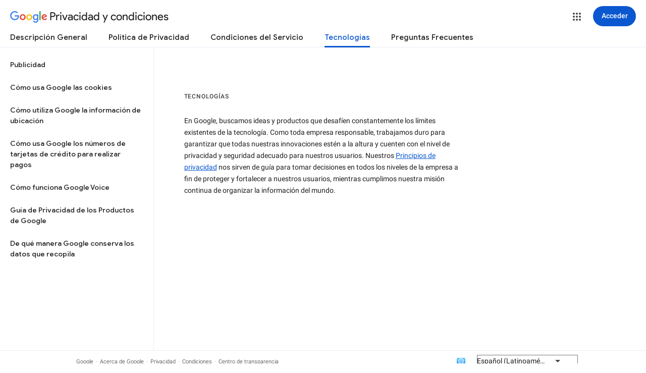

--- FILE ---
content_type: text/html; charset=UTF-8
request_url: https://feedback-pa.clients6.google.com/static/proxy.html?usegapi=1&jsh=m%3B%2F_%2Fscs%2Fabc-static%2F_%2Fjs%2Fk%3Dgapi.gapi.en.AKdz2vhcyW0.O%2Fd%3D1%2Frs%3DAHpOoo_GPfyZPmTuYcbMXzJr0yr8Akk4Tw%2Fm%3D__features__
body_size: 78
content:
<!DOCTYPE html>
<html>
<head>
<title></title>
<meta http-equiv="X-UA-Compatible" content="IE=edge" />
<script type="text/javascript" nonce="Nvy_1BbHWImsk6-E5pdRrg">
  window['startup'] = function() {
    googleapis.server.init();
  };
</script>
<script type="text/javascript"
  src="https://apis.google.com/js/googleapis.proxy.js?onload=startup" async
  defer nonce="Nvy_1BbHWImsk6-E5pdRrg"></script>
</head>
<body>
</body>
</html>


--- FILE ---
content_type: text/javascript; charset=UTF-8
request_url: https://www.gstatic.com/_/mss/boq-identity/_/js/k=boq-identity.IdentityPoliciesUi.es_419.8ba-pRvr6JA.2018.O/ck=boq-identity.IdentityPoliciesUi.TIyuc2RTeDI.L.B1.O/am=AADAN_n__t9gCwEY/d=1/exm=A7fCU,BBI74,BVgquf,EFQ78c,FIsgxc,IZT63,JNoxi,Jis5wf,KUM7Z,LEikZe,MdUzUe,MpJwZc,NwH0H,O1Gjze,O6y8ed,OTA3Ae,PrPYRd,QIhFr,RMhBfe,RyvaUb,SdcwHb,SpsfSb,UUJqVe,Uas9Hd,Ulmmrd,V3dDOb,XVMNvd,Z5uLle,ZDZcre,ZwDk9d,_b,_tp,aW3pY,byfTOb,duFQFc,e5qFLc,gychg,hc6Ubd,lsjVmc,lwddkf,n73qwf,pjICDe,pw70Gc,r2V6Pd,w9hDv,ws9Tlc,xQtZb,xUdipf,yJVP7e,zbML3c,zr1jrb/excm=_b,_tp,techhomeview/ed=1/wt=2/ujg=1/rs=AOaEmlHt-8Xv1b2RHGHnySp_Pm2a6jP4CA/ee=EVNhjf:pw70Gc;EmZ2Bf:zr1jrb;JsbNhc:Xd8iUd;K5nYTd:ZDZcre;LBgRLc:SdcwHb;Me32dd:MEeYgc;NJ1rfe:qTnoBf;NPKaK:SdcwHb;NSEoX:lazG7b;Pjplud:EEDORb;QGR0gd:Mlhmy;SNUn3:ZwDk9d;ScI3Yc:e7Hzgb;Uvc8o:VDovNc;YIZmRd:A1yn5d;a56pNe:JEfCwb;cEt90b:ws9Tlc;dIoSBb:SpsfSb;dowIGb:ebZ3mb;eBAeSb:zbML3c;iFQyKf:QIhFr;lOO0Vd:OTA3Ae;oGtAuc:sOXFj;pXdRYb:MdUzUe;qQEoOc:KUM7Z;qafBPd:yDVVkb;qddgKe:xQtZb;wR5FRb:O1Gjze;xqZiqf:BBI74;yEQyxe:hTAg0b;yxTchf:KUM7Z;zxnPse:duFQFc/dti=1/m=PEQ3uf,O626Fe,LBaJxb,tVN6Hd,FqLSBc,krBSJd,GPHYJd,RiINWe,bZ0mod,uoEu0c
body_size: 31763
content:
"use strict";this.default_IdentityPoliciesUi=this.default_IdentityPoliciesUi||{};(function(_){var window=this;
try{
_.Wja=_.p("PEQ3uf",[_.$t]);
_.m("PEQ3uf");
var UOa=class extends _.VK{static yb(){return{service:{view:_.$M}}}constructor(a){super();this.En=a.service.view}j(){var a;let b;if(a=(b=this.En.qf())==null?void 0:b.Da().el().querySelector("#main-content"))a.tabIndex=0,a.focus(),a.tabIndex=-1}};UOa.prototype.$wa$rSzFEd=function(){return this.j};_.bL(_.Wja,UOa);
_.n();
_.m("NJ1rfe");
_.UI=new _.ur(_.uv);
_.n();
_.Rla=_.p("LBaJxb",[]);_.$g(_.Rla);
_.gT=class{constructor(a,b,c){this.scope=a;this.id=a==null?void 0:a.setTimeout(b,c)}clear(){if(this.id!==void 0){let a;(a=this.scope)==null||a.clearTimeout(this.id)}}};
_.m("LBaJxb");
var sHa=function(a){const b=a.rect;let c;return Math.floor(Math.max(b.height,b.width)*.2/((c=a.currentCSSZoom)!=null?c:1))},tHa={pseudoElement:"::after",duration:450,fill:"forwards",easing:"cubic-bezier(0.2, 0, 0, 1)"};var uHa=function(a){let b,c;const e=(c=(b=a.animation)==null?void 0:b.currentTime)!=null?c:Infinity;a.timeout=new _.gT(a.j.window(),()=>{a.j.Hf(!1)},225-Number(e))},vHa=class{constructor(a){this.j=a;this.Ba=this.Aa=!1}jc(a){var b,c;if(!(this.Aa||((c=(b=this.j).disabled)==null?0:c.call(b)))&&(a instanceof KeyboardEvent?a.key==="Enter"||a.key===" ":1)){this.Aa=!0;var e;(e=this.animation)==null||e.cancel();var d;(d=this.timeout)==null||d.clear();this.timeout=void 0;this.j.Hf(!0);b=this.j.element();var f;
a={rect:b.getBoundingClientRect(),currentCSSZoom:b.currentCSSZoom,event:a};d=a.event;c=a.rect;var h;e=(h=a.currentCSSZoom)!=null?h:1;h=sHa(a);d=d instanceof MouseEvent?{x:(d.clientX-c.left)/e,y:(d.clientY-c.top)/e}:{x:c.width/e/2,y:c.height/e/2};d={x:d.x-h/2,y:d.y-h/2};const {start:k,end:l}={start:d,end:{x:(c.width/e-h)/2,y:(c.height/e-h)/2}};c=a.rect.width;e=a.rect.height;h=sHa(a);a={scale:`${(Math.sqrt(c**2+e**2)+10+Math.max(.35*Math.max(e,c),75))/h/((f=a.currentCSSZoom)!=null?f:1)}`,size:`${h}px`};
const {size:q,scale:v}=a;f={top:[0,0],left:[0,0],height:[q,q],width:[q,q],transform:[`translate(${k.x}px, ${k.y}px) scale(1)`,`translate(${l.x}px, ${l.y}px) scale(${v})`]};try{this.animation=b.animate(f,tHa)}catch(y){this.Aa=!1,this.j.Hf(!1)}}}Mb(){let a,b;(b=(a=this.j).disabled)!=null&&b.call(a)||(this.Aa=!1,uHa(this))}uj(){let a,b;((b=(a=this.j).disabled)==null?0:b.call(a))||this.j.ww(!0)}yj(){let a,b;(b=(a=this.j).disabled)!=null&&b.call(a)||(this.Aa&&uHa(this),this.j.ww(!1))}dispose(){let a;(a=
this.animation)==null||a.cancel();let b;(b=this.timeout)==null||b.clear();this.timeout=void 0;this.j.Hf(!1);this.j.ww(!1);this.Ba=!0}isDisposed(){return this.Ba}};_.EX=class extends _.UK{constructor(){super();this.window=this.getWindow();this.animation=new vHa({ww:a=>{_.fF(this.Da(),"J58z0d",a)},Hf:a=>{_.fF(this.Da(),"Biaggc",a)},element:()=>this.Da().el(),window:()=>this.window});_.Sm(this,this.animation)}jc(a){this.animation.jc(a)}Mb(){this.animation.Mb()}uj(){this.animation.uj()}yj(){this.animation.yj()}Aa(a){let b;this.jc((b=a.data)==null?void 0:b.event)}Ea(){this.Mb()}j(){this.uj()}Ba(){this.yj()}};_.EX.prototype.$wa$ynrQde=function(){return this.Ba};
_.EX.prototype.$wa$f6959e=function(){return this.j};_.EX.prototype.$wa$aV6zj=function(){return this.Ea};_.EX.prototype.$wa$u4uo5d=function(){return this.Aa};_.EX.prototype.$wa$smST1=function(){return this.yj};_.EX.prototype.$wa$u6EQ2e=function(){return this.uj};_.EX.prototype.$wa$R0otXe=function(){return this.Mb};_.cL(_.EX,_.Rla);
_.n();
_.m("pxafOd");
var FX,GX,HX,yHa,zHa,xHa,AHa;FX=function(a){return a.pointerType==="touch"};_.wHa=function(a,b="PROGRAMMATIC"){a.jc();a.Mb({vj:!1,Gk:b})};GX=function(a,b){a.Ba?a.Mb({vj:!0,Gk:b}):xHa(a)};HX=function(a,b){let c,e;return!((e=(c=a.j).disabled)==null?0:e.call(c))&&b.isPrimary};yHa=function(a,b){if(HX(a,b)&&a.Db===0)if(FX(b))a.Aa=b,a.Db=1,a.Ea=new _.gT(a.j.window(),()=>{a.Db=2;a.jc({Kv:a.Aa})},150);else{var c,e;b.button!==0||((e=(c=a.j).Vg)==null?0:e.call(c))&&_.Mm(b)||(a.Db=2,a.Aa=b,a.jc({Kv:a.Aa}))}};
zHa=function(a,b){if(FX(b)&&HX(a,b)){if(a.Db===1){let c;(c=a.Ea)==null||c.clear();a.Ea=void 0;a.jc({Kv:a.Aa})}a.Ba&&(a.Db=2,a.Ga=new _.gT(a.j.window(),()=>{GX(a,"TOUCH")},500))}};xHa=function(a){a.Ba=!1;a.Db=0;let b;(b=a.Ea)==null||b.clear();a.Ea=void 0;let c;(c=a.Ga)==null||c.clear();a.Ga=void 0;a.Aa=void 0};
AHa=class{constructor(a){this.j=a;this.Db=0;this.Ba=!1}cancel(){GX(this,"UNSET")}jc(a={}){this.Ba=!0;let b,c;(c=(b=this.j).pG)==null||c.call(b,a)}Mb({vj:a,Gk:b}){const c=this.Aa;xHa(this);let e,d;(d=(e=this.j).qG)==null||d.call(e,{vj:a,Gk:b});if(!a){let f,h,k,l;this.j.vG({Gk:b,altKey:(f=c==null?void 0:c.altKey)!=null?f:!1,ctrlKey:(h=c==null?void 0:c.ctrlKey)!=null?h:!1,shiftKey:(k=c==null?void 0:c.shiftKey)!=null?k:!1,metaKey:(l=c==null?void 0:c.metaKey)!=null?l:!1})}}};_.IX=class extends _.UK{constructor(){super();this.Eb=!1;this.window=this.getWindow();this.Na=new AHa({window:()=>this.window,disabled:()=>this.Cb(),Vg:()=>this.Vg(),vG:a=>{let b;this.trigger("JIbuQc",Object.assign({},a,(b=this.ji)!=null?b:{}))},pG:a=>{this.jc(a)},qG:a=>{this.Mb(a,void 0)}})}Cb(){return!!this.Da().el().disabled}qc(a){this.Da().el().disabled=a}vf(){return this.Eb}Vg(){return!1}Wh(a){yHa(this.Na,a.event);return!1}Yh(a){zHa(this.Na,a.event);return!1}Ea(a){var b=this.Na;a=a.event;var c;
let e,d,f;((e=(c=b.j).disabled)==null?0:e.call(c))||((f=(d=b.j).Vg)==null?0:f.call(d))&&_.Mm(a)||(b.Db===2?(c="UNSET",b.Aa&&(c=FX(b.Aa)?"TOUCH":"MOUSE"),b.Mb({vj:!1,Gk:c})):b.Db!==0||b.Ba||(b.Aa=a,_.wHa(b,"KEYPRESS")));return!1}Va(){let a;(a=this.Ha())==null||a.uj();return!1}Xa(a){var b=this.Na;a=a.event;HX(b,a)&&!FX(a)&&b.Ba&&GX(b,"MOUSE");let c;(c=this.Ha())==null||c.yj();return!1}Vh(a){var b=this.Na;a=a.event;HX(b,a)&&GX(b,FX(a)?"TOUCH":"MOUSE");return!1}Ab(){var a=this.Na;let b,c;((c=(b=a.j).disabled)==
null?0:c.call(b))||GX(a,"TOUCH");return!1}Tg(){this.Na.cancel();super.Tg()}jc({Kv:a}={}){this.Eb=!0;let b;(b=this.Ha())==null||b.jc(a)}Mb(a,b){this.Eb=!1;this.ji=b;let c;(c=this.Ha())==null||c.Mb()}Ha(){return null}};_.IX.prototype.$wa$WY2ttb=function(){return this.Ha};_.IX.prototype.$wa$k4Iseb=function(){return this.Tg};_.IX.prototype.$wa$xexox=function(){return this.Ab};_.IX.prototype.$wa$xyn4sd=function(){return this.Vh};_.IX.prototype.$wa$vpvbp=function(){return this.Xa};
_.IX.prototype.$wa$EX0mI=function(){return this.Va};_.IX.prototype.$wa$h5M12e=function(){return this.Ea};_.IX.prototype.$wa$mF5Elf=function(){return this.Yh};_.IX.prototype.$wa$FEiYhc=function(){return this.Wh};_.IX.prototype.$wa$QU9ABe=function(){return this.Vg};_.IX.prototype.$wa$y7OZL=function(){return this.vf};_.IX.prototype.$wa$qezFbc=function(){return this.Cb};
_.n();
_.zK=_.p("cnr82b",[]);_.$g(_.zK);
var iva;_.JP=function(a,b,c){const e=new Set(b?b.split(" "):[]),d=new Set(c?c.split(" "):[]);b=[...d].filter(f=>!e.has(f));c=[...e].filter(f=>!d.has(f));for(const f of b)f&&a.mb(f);for(const f of c)f&&a.hb(f)};
_.KP=function(a,b,{Sg:c}={}){var e=new Map;const d=/([^ =]+)=(?:'([^']+)'|"([^"]+)")/g,f=b.matchAll(d);for(const k of f){let l;e.set(k[1],_.r((l=k[2])!=null?l:k[3]))}b=b.replace(d,"").split(" ");for(var h of b)h&&e.set(h,"");for(const k of Array.from(a.el().attributes))h=k.name,iva.has(h)||c&&c.has(h)||e.has(h)||_.Yx(a,h);for(const [k,l]of e)c=k,e=l,_.Wx(a,c)!==e&&_.Xx(a,c,e)};iva=new Set("jsname jscontroller jsaction class style id data-idom-class data-disable-idom".split(" "));
_.LP=function(a,b){_.ni(a);const c=new _.ui;if(a[_.Sh]){let d=null;return()=>d?d:d=_.mi(c,()=>_.ri(a,b))}let e=null;return()=>e?e:e=_.mi(c,()=>_.pi(a,b))};_.MP=function(a){_.Qj(a.getData("enableSkip"),!1)&&_.bl(a.el(),()=>!0)};
_.BHa=new Map([["ne2Ple-suEOdc",{[0]:"ne2Ple-suEOdc-OWXEXe-nzrxxc",[1]:"ne2Ple-suEOdc-OWXEXe-TSZdd",[2]:"ne2Ple-suEOdc-OWXEXe-eo9XGd",[3]:"ne2Ple-suEOdc-OWXEXe-eo9XGd-RCfa3e",[4]:"ne2Ple-suEOdc-OWXEXe-ZYIfFd",[5]:"ne2Ple-suEOdc-OWXEXe-ZYIfFd-RCfa3e",[6]:"ne2Ple-suEOdc-OWXEXe-LlMNQd",[7]:"ne2Ple-z59Tgd-OiiCO",[8]:"ne2Ple-Djsh7e-XxIAqe-ma6Yeb",[9]:"ne2Ple-Djsh7e-XxIAqe-cGMI2b"}],["HPTfYd-suEOdc",{[0]:"HPTfYd-suEOdc-OWXEXe-nzrxxc",[1]:"HPTfYd-suEOdc-OWXEXe-TSZdd",[2]:"HPTfYd-suEOdc-OWXEXe-eo9XGd",[3]:"HPTfYd-suEOdc-OWXEXe-eo9XGd-RCfa3e",
[4]:"HPTfYd-suEOdc-OWXEXe-ZYIfFd",[5]:"HPTfYd-suEOdc-OWXEXe-ZYIfFd-RCfa3e",[6]:"HPTfYd-suEOdc-OWXEXe-LlMNQd",[7]:"HPTfYd-z59Tgd-OiiCO",[8]:"HPTfYd-Djsh7e-XxIAqe-ma6Yeb",[9]:"HPTfYd-Djsh7e-XxIAqe-cGMI2b"}]]);
_.m("GI8h7");
var CHa,DHa,LX;CHa=CSS.supports("selector(:focus-visible)");_.JX=function(a,b,c){a.Qa!==null?(_.JP(a.Da(),a.Qa,c),a.Qa=null):_.JP(a.Da(),b,c)};DHa=function(a){var b=a.Ia();a=b==null?void 0:_.Qj(b.getData("tooltipIsRich"),!1);b=b==null?void 0:_.Qj(b.getData("tooltipIsPersistent"),!1);return{wg:a,Ag:b}};_.KX=function(a,b){const {wg:c}=DHa(a);if(c)throw Error("Ad");(a=a.Ma())&&a.Vc(b||"")};
LX=function(a){return _.qi(function*(){if(!a.Rd){a.tb=!0;try{const {service:b}=yield _.Ei(a,{service:{dh:_.zK}});a.Rd=b.dh}catch(b){if(b instanceof _.xi)return;throw b;}}return a.Rd})};
_.MX=class extends _.IX{constructor(){super();this.ld=_.LP(_.aL(_.EX,"m9ZlFb"),{optional:!0});this.tb=!1;this.Qa=_.hv(this.getData("idomClass"));this.Uh=_.Qj(this.getData("useNativeFocusLogic"),!1);_.MP(this.Da())}Ha(){return this.ld()}Ea(a){if(!this.Cb()&&this.Qc()){const {wg:b,Ag:c}=DHa(this);b&&c?this.ob():this.Ba(3)}return super.Ea(a)}Oa(){this.Qc()&&(this.Uh&&CHa?this.Da().el().matches(":focus-visible"):_.jQ)&&this.Aa(2);this.trigger("AHmuwe")}Xc(a){this.Qc()&&this.Ba(7,a.event);this.trigger("O22p3e")}Va(a){this.Qc()&&
this.Aa(a.event.pointerType==="touch"?5:1);return super.Va(a)}Xa(a){const b=super.Xa(a);this.Qc()&&this.Ba(a.event.pointerType==="touch"?5:1);return b}Qc(){const a=this.Ma();return a?a.yc().length>0:!1}Sa(){let a=_.hv(this.Da().getData("tooltipId"));if(!_.Qj(this.Da().getData("tooltipEnabled"),!1)&&!a)return null;!a&&_.Wx(this.Da(),"aria-describedby")&&(a=_.Wx(this.Da(),"aria-describedby"));a||(_.Tx(_.RK(this.Da(),"[data-tooltip-id]"))?_.Tx(_.RK(this.Da(),"[aria-describedby]"))||(a=_.Wx(_.RK(this.Da(),
"[aria-describedby]"),"aria-describedby")):a=_.Qk(_.RK(this.Da(),"[data-tooltip-id]").getData("tooltipId"),""));return a||null}Ma(){var a=this.Sa();return a?(a=this.hc().getElementById(a))?new _.Ux(a):null:null}Ia(){const a=this.Da();if(!a.el().isConnected||!_.Qj(this.Da().getData("tooltipEnabled"),!1)&&!a.getData("tooltipId").j())return null;if(a.getData("tooltipId").j()||_.Wx(a,"aria-describedby"))return a;let b=_.RK(a,"[data-tooltip-id]");if(!_.Tx(b))return b.Jc();b=_.RK(a,"[aria-describedby]");
return _.Tx(b)?null:b.Jc()}Aa(a){const b=this;return _.qi(function*(){var c=b.Ia();if(c&&c.el().isConnected){var e=yield LX(b);e&&c.el().isConnected&&(c=e.Aa(c.el(),a))&&_.Sm(b,c)}})}Ba(a,b){const c=this;_.qi(function*(){const e=c.Ia();if(e&&c.tb){let d;const f=yield(d=c.Rd)!=null?d:LX(c);f&&f.Ba(e.el(),a,b)}})}ob(){const a=this;return _.qi(function*(){const b=a.Ia();if(b){const c=yield LX(a);c&&b.el().isConnected&&c.Ma(b.el())}})}Ga(){const a=this;return _.qi(function*(){a.Qc()&&a.Rd&&a.Rd.Ga()})}Ab(a){super.Ab(a);
return!0}Ka(){let a;(a=this.Ha())==null||a.Mb()}};_.MX.prototype.$wa$Mkz1i=function(){return this.Ka};_.MX.prototype.$wa$xexox=function(){return this.Ab};_.MX.prototype.$wa$fLiPzd=function(){return this.Ga};_.MX.prototype.$wa$yiFRid=function(){return this.ob};_.MX.prototype.$wa$IrH4te=function(){return this.Ia};_.MX.prototype.$wa$XwOqFd=function(){return this.Ma};_.MX.prototype.$wa$yqfwr=function(){return this.Sa};_.MX.prototype.$wa$cHeRTd=function(){return this.Qc};_.MX.prototype.$wa$vpvbp=function(){return this.Xa};
_.MX.prototype.$wa$EX0mI=function(){return this.Va};_.MX.prototype.$wa$zjh6rb=function(){return this.Xc};_.MX.prototype.$wa$h06R8=function(){return this.Oa};_.MX.prototype.$wa$h5M12e=function(){return this.Ea};_.MX.prototype.$wa$WY2ttb=function(){return this.Ha};
_.n();
_.hK=function(a,b){for(let c=0;c<a.size();c++){const e=a.Mc(c);b.call(void 0,e,c)}};_.iK=function(a,b){return _.Yg(a,a,b)};
_.nK=_.iK("pxafOd",[]);_.$g(_.nK);
_.xK=_.iK("GI8h7",[_.nK]);_.$g(_.xK);
_.zla=_.p("O626Fe",[_.xK]);_.$g(_.zla);
_.NP=function(a){return!_.Qj(a.getData("disableIdom"),!1)&&!_.Qj(a.getData("enableSkip"),!1)};_.OP=function(a){return _.Qj(a.getData("syncIdomState"),!1)};
_.N=function(a){return typeof a==="function"&&a.Ij&&a.La===_.nA||_.wA(a,_.nA)?a:_.C(a)};
_.AJ.prototype.Wm=_.da(27,function(a){const b=this.Bm();!b||b.__hasBeenRendered||b.hasChildNodes()?(this.skip(),this.close()):(b.__hasBeenRendered=!0,a(this))});_.zJ.prototype.Wm=_.da(26,function(){});var NX;_.OX=function(a,b,c,e){const d=e===0?[_.gV("QBlI0e",NX.Bj.jc),_.gV("BTifte",NX.Bj.Mb),_.gV("nqgE9d",NX.Bj.uj),_.gV("fHTtBd",NX.Bj.yj)].join(";"):null;a.open("span","RWVI5c");a.Wm(f=>{f.Fa("class",_.WA(["UTNHae",c]));f.Fa("jscontroller",NX.id);(b||null)!=null&&f.Fa("jsname",""+(b||null));d!=null&&f.Fa("jsaction",d);f.oa();f.Wa()})};NX={id:"LBaJxb",Bj:{jc:"u4uo5d",Mb:"aV6zj",uj:"f6959e",yj:"ynrQde"}};
_.PX=function(a,b,c,e,d,f){a:{for(const [y,G]of EHa){var h=G;if(_.Vx(a,y))break a}throw Error("se`"+Array.from(EHa.keys()).join(", "));}var k=h;h=k[1];k=k[0];const l=_.Tx(b.children())?_.Tx(c.children())?new _.Sx([]):c.children():b.children();let q;const v=!!(e==null?0:(q=e.data.icon)==null?0:q.toString());v?(l.size()?d.Re(l.el(),e.data.icon):(d=d.Fd(e.data.icon),e.data.Si?c.append(d):b.append(d)),b=e.data.Si?h:k,a.hb(b===h?k:h),a.mb(b),v&&!l.size()&&f()):(l.remove(),a.hb(h),a.hb(k),l.size()&&f())};var EHa;
EHa=new Map([["YPA3Vb-LgbsSe",{[0]:"YPA3Vb-LgbsSe-OWXEXe-Bz112c-M1Soyc",[1]:"YPA3Vb-LgbsSe-OWXEXe-Bz112c-UbuQg"}],["UywwFc-LgbsSe",{[0]:"UywwFc-LgbsSe-OWXEXe-Bz112c-M1Soyc",[1]:"UywwFc-LgbsSe-OWXEXe-Bz112c-UbuQg"}],["FOBRw-LgbsSe",{[0]:"FOBRw-LgbsSe-OWXEXe-Bz112c-M1Soyc",[1]:"FOBRw-LgbsSe-OWXEXe-Bz112c-UbuQg"}],["AeBiU-LgbsSe",{[0]:"AeBiU-LgbsSe-OWXEXe-Bz112c-M1Soyc",[1]:"AeBiU-LgbsSe-OWXEXe-Bz112c-UbuQg"}],["mUIrbf-LgbsSe",{[0]:"mUIrbf-LgbsSe-OWXEXe-Bz112c-M1Soyc",[1]:"mUIrbf-LgbsSe-OWXEXe-Bz112c-UbuQg"}],["cNQRgd-LgbsSe",
{[0]:"cNQRgd-LgbsSe-OWXEXe-Bz112c-M1Soyc",[1]:"cNQRgd-LgbsSe-OWXEXe-Bz112c-UbuQg"}],["YUhpIc-LgbsSe",{[0]:"YUhpIc-LgbsSe-OWXEXe-Bz112c-M1Soyc",[1]:"YUhpIc-LgbsSe-OWXEXe-Bz112c-UbuQg"}],["iduKjf-LgbsSe",{[0]:"iduKjf-LgbsSe-OWXEXe-Bz112c-M1Soyc",[1]:"iduKjf-LgbsSe-OWXEXe-Bz112c-UbuQg"}],["oOPNbc-LgbsSe",{[0]:"oOPNbc-LgbsSe-OWXEXe-Bz112c-M1Soyc",[1]:"oOPNbc-LgbsSe-OWXEXe-Bz112c-UbuQg"}],["YuMlnb-LgbsSe",{[0]:"YuMlnb-LgbsSe-OWXEXe-Bz112c-M1Soyc",[1]:"YuMlnb-LgbsSe-OWXEXe-Bz112c-UbuQg"}],["vNWS4-LgbsSe",
{[0]:"vNWS4-LgbsSe-OWXEXe-Bz112c-M1Soyc",[1]:"vNWS4-LgbsSe-OWXEXe-Bz112c-UbuQg"}],["G2Lw2-LgbsSe",{[0]:"G2Lw2-LgbsSe-OWXEXe-Bz112c-M1Soyc",[1]:"G2Lw2-LgbsSe-OWXEXe-Bz112c-UbuQg"}],["kg8TG-LgbsSe",{[0]:"kg8TG-LgbsSe-OWXEXe-Bz112c-M1Soyc",[1]:"kg8TG-LgbsSe-OWXEXe-Bz112c-UbuQg"}],["Gxz3Gc-LgbsSe",{[0]:"Gxz3Gc-LgbsSe-OWXEXe-Bz112c-M1Soyc",[1]:"Gxz3Gc-LgbsSe-OWXEXe-Bz112c-UbuQg"}],["wkLVUc-LgbsSe",{[0]:"wkLVUc-LgbsSe-OWXEXe-Bz112c-M1Soyc",[1]:"wkLVUc-LgbsSe-OWXEXe-Bz112c-UbuQg"}]]);
_.FHa=new Map([["vNWS4-LgbsSe",{[0]:"vNWS4-LgbsSe-OWXEXe-PBWx0c"}],["G2Lw2-LgbsSe",{[0]:"G2Lw2-LgbsSe-OWXEXe-PBWx0c"}],["kg8TG-LgbsSe",{[0]:"kg8TG-LgbsSe-OWXEXe-PBWx0c"}],["Gxz3Gc-LgbsSe",{[0]:"Gxz3Gc-LgbsSe-OWXEXe-PBWx0c"}],["wkLVUc-LgbsSe",{[0]:"wkLVUc-LgbsSe-OWXEXe-PBWx0c"}]]);
_.m("O626Fe");
var GHa=new Set(["aria-label","disabled"]),HHa=class extends _.MX{constructor(){super();this.Kc=_.pi(_.UI);_.NP(this.Da())&&(this.Da().el().__soy_skip_handler=this.qd.bind(this))}Gc(){return this.Ec("V67aGc").yc()}xf(a){this.Ec("V67aGc").Vc(a)}Sf(a){_.yz([(0,_.xz)`aria-`],this.Da().el(),"aria-label",a)}qd(a,b){typeof b.Gc()==="string"&&b.Gc()!==this.Ua("V67aGc").yc()&&(this.xf(b.Gc().toString()),this.Ka());_.PX(this.Da(),_.dL(this,"Xr1QTb"),_.dL(this,"UkTUqb"),b,this.Kc,()=>{this.Ka()});!!b.Cb()!==
this.Cb()&&this.qc(!!b.Cb());const c=b.Nc();c!==_.Wx(this.Da(),"aria-label")&&(c?_.yz([(0,_.xz)`aria-`],this.Da().el(),"aria-label",c):_.Yx(this.Da(),"aria-label"));_.JX(this,a.data.Za,b.data.Za);a=(a=b.we())?a.toString():"";_.KP(this.Da(),a,{Sg:GHa});return!0}};HHa.prototype.$wa$SQpL2c=function(){return this.Gc};_.cL(HHa,_.zla);
_.n();
_.Uja=_.p("FqLSBc",[]);
_.m("FqLSBc");
var TOa=class extends _.VK{static yb(){return{}}constructor(){super();this.j=null}Aa(a){a:{a=a.data;var b=this.Da().el().getElementsByClassName("bCzwPe");for(c of b)if(b=c,b.href&&_.xc(b.href,"#"+a))break a;var c=null}c&&c!==this.j&&(this.j&&(_.Fx(this.j,"YySNWc"),this.j.removeAttribute("aria-current")),this.j=c)&&(_.Ex(this.j,"YySNWc"),this.j.setAttribute("aria-current","location"))}};TOa.prototype.$wa$C1eaHb=function(){return this.Aa};_.bL(_.Uja,TOa);

_.n();
_.Ela=_.p("XL71df",[_.nK]);_.$g(_.Ela);
_.m("XL71df");
var aLa,bLa,cLa,dLa,fLa,eLa,gLa;aLa=new Set(["data-indeterminate"]);bLa=new Set("aria-checked aria-describedby aria-label aria-labelledby checked data-indeterminate disabled indeterminate name type value".split(" "));cLa=["checked","indeterminate"];dLa=function(a){a.j()?a.input.el().setAttribute("aria-checked","mixed"):_.Yx(a.input,"aria-checked")};
fLa=function(a){const b=Object.getPrototypeOf(a.rd);cLa.forEach(c=>{const e=Object.getOwnPropertyDescriptor(b,c);e&&typeof e.set==="function"&&Object.defineProperty(a.rd,c,{get:e.get,set:d=>{e.set.call(a.rd,d);eLa(a)},configurable:e.configurable,enumerable:e.enumerable})})};
eLa=function(a){var b=a.Oa;const c=a.j()?1:a.Ld()?0:3;if(b!==c){dLa(a);_.fF(a.Da(),"KGC9Kd-MPu53c-OWXEXe-gk6SMd",c!==3);a.Ba.length>0&&(a.window.clearTimeout(a.Ka),a.Da().hb(a.Ba));a:switch(b){case 2:b=c===3?"":c===0?"KGC9Kd-MPu53c-OWXEXe-vwu2ne-A9y3zc-barxie":"KGC9Kd-MPu53c-OWXEXe-vwu2ne-A9y3zc-iAfbIe";break a;case 3:b=c===0?"KGC9Kd-MPu53c-OWXEXe-vwu2ne-iAfbIe-barxie":"KGC9Kd-MPu53c-OWXEXe-vwu2ne-iAfbIe-A9y3zc";break a;case 0:b=c===3?"KGC9Kd-MPu53c-OWXEXe-vwu2ne-barxie-iAfbIe":"KGC9Kd-MPu53c-OWXEXe-vwu2ne-barxie-A9y3zc";
break a;default:b=c===0?"KGC9Kd-MPu53c-OWXEXe-vwu2ne-A9y3zc-barxie":"KGC9Kd-MPu53c-OWXEXe-vwu2ne-A9y3zc-iAfbIe"}a.Ba=b;a.Oa=c;a.Ba.length>0&&(a.Da().mb(a.Ba),a.Ma=!0)}};gLa=function(a){const b=Object.getPrototypeOf(a.rd);cLa.forEach(c=>{const e=Object.getOwnPropertyDescriptor(b,c);e&&typeof e.set==="function"&&Object.defineProperty(a.rd,c,e)})};
_.KY=class extends _.IX{constructor(){super();this.Oa=2;this.Ba="";this.Ka=0;this.Gd=this.Ma=!1;this.tb=_.LP(_.aL(_.EX,"m9ZlFb"));this.input=this.Ua("YPqjbf");this.rd=this.input.el();this.rd.indeterminate=this.rd.getAttribute("data-indeterminate")==="true";this.rd.removeAttribute("data-indeterminate");this.Oa=this.j()?1:this.Ld()?0:3;dLa(this);fLa(this);_.yn(this,()=>{this.Qa()});this.Gd=_.OP(this.Da());_.bl(this.Da().el(),this.qd.bind(this))}Ha(){return this.tb()}Ya(){eLa(this);this.Da().el().dispatchEvent(new Event("change",
{bubbles:!0,cancelable:!1}))}Mb(a){super.Mb(a,{checked:this.Ld(),value:this.rb()})}Cd(){return this.input}Ia(){return this.Cd().el()}Ld(){return this.rd.checked}Aa(a){this.rd.checked=a}j(){return this.rd.indeterminate}Sa(a){const b=a.data.Gr;a.data.name==="data-indeterminate"&&this.Ga(b==="true");return!0}Ga(a){this.rd.indeterminate=a}Cb(){return this.rd.disabled}qc(a){this.rd.disabled=a;_.fF(this.Da(),"KGC9Kd-MPu53c-OWXEXe-OWB6Me",a)}rb(){return this.rd.value}Kd(a){this.rd.value=a}ob(){this.Ma&&
(this.window.clearTimeout(this.Ka),this.Ka=this.window.setTimeout(()=>{this.Da().hb(this.Ba);this.Ma=!1},250))}Qa(){gLa(this);this.window.clearTimeout(this.Ka)}qd(a,b){if(this.Gd){var c=!!b.Va();c!==this.Ld()&&this.Aa(c);c=!!b.Wc();c!==this.j()&&this.Ga(c)}c=!!b.Xa();c!==this.Cb()&&this.qc(c);var e;c=(e=b.rb())!=null?e:"";c!==this.rb()&&this.Kd(c);e=b.getName()||"";e!==this.Ia().name&&(this.Ia().name=e);e=b.Sa()||"";e!==this.Ia().id&&(this.Ia().id=e);e=b.Nc()||"";e!==_.Wx(this.input,"aria-label")&&
_.yz([(0,_.xz)`aria-`],this.input.el(),"aria-label",e);e=b.Na()||"";e!==_.Wx(this.input,"aria-labelledby")&&_.yz([(0,_.xz)`aria-`],this.input.el(),"aria-labelledby",e);e=b.Ia()||"";e!==_.Wx(this.input,"aria-describedby")&&_.yz([(0,_.xz)`aria-`],this.input.el(),"aria-describedby",e);_.JP(this.Da(),a.Ea(),b.Ea());let d,f;a=(f=(d=b.we())==null?void 0:d.toString())!=null?f:"";_.KP(this.Da(),a,{Sg:aLa});let h,k;b=(k=(h=b.Qa())==null?void 0:h.toString())!=null?k:"";_.KP(this.Cd(),b,{Sg:bLa});return!0}};
_.KY.prototype.$wa$yw9pZc=function(){return this.Qa};_.KY.prototype.$wa$L9dL9d=function(){return this.ob};_.KY.prototype.$wa$HvnK2b=function(){return this.rb};_.KY.prototype.$wa$qezFbc=function(){return this.Cb};_.KY.prototype.$wa$dyRcpb=function(){return this.Sa};_.KY.prototype.$wa$nODVRb=function(){return this.j};_.KY.prototype.$wa$nsRSzc=function(){return this.Ld};_.KY.prototype.$wa$AoK69e=function(){return this.Ia};_.KY.prototype.$wa$KBg9Jb=function(){return this.Cd};
_.KY.prototype.$wa$WPi0i=function(){return this.Ya};_.KY.prototype.$wa$WY2ttb=function(){return this.Ha};_.cL(_.KY,_.Ela);
_.n();
_.Qla=_.p("agVpN",[_.nK]);_.$g(_.Qla);
_.m("agVpN");
var hLa;hLa=new Set("aria-label aria-labelledby checked disabled name type value".split(" "));
_.LY=class extends _.IX{constructor(){super();this.Gd=!1;this.Ga=_.LP(_.aL(_.EX,"m9ZlFb"));this.input=this.Ua("YPqjbf");_.NP(this.Da())&&(this.Gd=_.OP(this.Da()),this.Da().el().__soy_skip_handler=this.qd.bind(this))}Ha(){return this.Ga()}Ba(){const a=new Event("change",{bubbles:!0,cancelable:!1});this.Da().el().dispatchEvent(a)}Mb(a){super.Mb(a,{checked:this.Ld(),value:this.rb()})}Cd(){return this.input}j(){return this.Cd().el()}Ld(){return this.j().checked}Aa(a){this.j().checked=a}Cb(){return this.j().disabled}qc(a){this.j().disabled=
a;_.fF(this.Da(),"GhEnC-GCYh9b-OWXEXe-OWB6Me",a)}rb(){return this.j().value}Kd(a){this.j().value=a}qd(a,b){this.Gd&&(a=!!b.Ia(),a!==this.Ld()&&this.Aa(a));a=!!b.Na();a!==!!this.Cb()&&this.qc(a);a=b.rb()||"";a!==this.rb()&&this.Kd(a);a=b.getName()||"";a!==this.j().name&&(this.j().name=a);a=b.Ea()||"";a!==this.j().id&&(this.j().id=a);a=b.Nc()||null;a!==this.j().ariaLabel&&(this.j().ariaLabel=a);let c,e;b=(e=(c=b.Qa())==null?void 0:c.toString())!=null?e:"";_.KP(this.Cd(),b,{Sg:hLa});return!0}};
_.LY.prototype.$wa$HvnK2b=function(){return this.rb};_.LY.prototype.$wa$qezFbc=function(){return this.Cb};_.LY.prototype.$wa$nsRSzc=function(){return this.Ld};_.LY.prototype.$wa$AoK69e=function(){return this.j};_.LY.prototype.$wa$KBg9Jb=function(){return this.Cd};_.LY.prototype.$wa$WPi0i=function(){return this.Ba};_.LY.prototype.$wa$WY2ttb=function(){return this.Ha};_.cL(_.LY,_.Qla);
_.n();
var lQ,vva,wva,xva,mQ;_.kQ=function(a,b){const c=a.x-b.x;a=a.y-b.y;return c*c+a*a};lQ=function(a){return _.xu().matchMedia("(min-resolution: "+a+"dppx),(min--moz-device-pixel-ratio: "+a+"),(min-resolution: "+a*96+"dpi)").matches?a:0};vva=Math;wva=vva.pow;mQ=_.xu();xva=mQ.devicePixelRatio!==void 0?mQ.devicePixelRatio:mQ.matchMedia?lQ(3)||lQ(2)||lQ(1.5)||lQ(1)||.75:1;_.nQ=wva.call(vva,20/xva,2);
_.axa=function(a){let b=new Set;Array.from(arguments).forEach(function(c){_.kc(c).forEach(function(e){b.add(c[e])})});return b};_.BR=function(a,b,c,e){for(a=e?a:new Set(a);b.length>0;)e=b.shift(),e instanceof Set?e instanceof Set&&(b=b.concat([...e.values()])):a.add(e);b=c||[];for(b.length==1&&b[0]instanceof Set&&(b=[...b[0].values()]);b.length>0;)c=b.shift(),c instanceof Set?c instanceof Set&&(b=b.concat([...c.values()])):a.delete(c);return a};_.CR=function(a){return a.getAttribute("role")};
_.DR=class{toString(){}};_.ER={YB:"button",ZB:"checkbox",COLOR:"color",XJ:"date",YJ:"datetime",ZJ:"datetime-local",iK:"email",tK:"file",JK:"hidden",KK:"image",cq:"menu",lL:"month",oL:"number",rL:"password",kC:"radio",xL:"range",zL:"reset",lC:"search",QL:"select-multiple",RL:"select-one",iM:"submit",pM:"tel",qM:"text",rM:"textarea",uM:"time",URL:"url",aN:"week"};
_.FR={cJ:"alert",dJ:"alertdialog",gJ:"application",hJ:"article",pJ:"banner",YB:"button",LJ:"cell",ZB:"checkbox",QJ:"columnheader",RJ:"combobox",UJ:"complementary",VJ:"contentinfo",aK:"definition",dK:"dialog",eK:"directory",gK:"document",sK:"feed",uK:"form",AK:"grid",BK:"gridcell",EK:"group",IK:"heading",NK:"img",UK:"link",VK:"list",WK:"listbox",YK:"listitem",aL:"log",bL:"main",cL:"marquee",eL:"math",cq:"menu",fL:"menubar",gL:"menuitem",hL:"menuitemcheckbox",iL:"menuitemradio",mL:"navigation",NONE:"none",
nL:"note",pL:"option",tL:"presentation",vL:"progressbar",kC:"radio",wL:"radiogroup",yL:"region",EL:"row",FL:"rowgroup",HL:"rowheader",KL:"scrollbar",lC:"search",OL:"searchbox",UL:"separator",aM:"slider",dM:"spinbutton",gM:"status",kM:"switch",lM:"tab",mM:"table",nM:"tablist",oM:"tabpanel",sM:"textbox",tM:"textinfo",vM:"timer",wM:"toolbar",xM:"tooltip",QM:"tree",RM:"treegrid",VM:"treeitem"};_.bxa=new Set(["accesskey","hidden","id","tabindex"]);_.cxa=_.BR(_.axa(_.FR,_.ER),_.jc(_.DR));_.GR=new Set("article banner complementary contentinfo document form group main navigation note region search textinfo tabpanel".split(" "));_.HR=new Set(["alertdialog","application","dialog"]);_.dxa=new Set(["alert","log","marquee","status"]);_.exa=_.BR(_.GR,[_.HR,_.dxa]);_.IR=new Set("alert definition directory list listitem log marquee menubar none note presentation progressbar scrollbar separator status textinfo timer toolbar tooltip".split(" "));_.JR=new Set("button checkbox columnheader gridcell link menuitem menuitemcheckbox menuitemradio option radio rowheader searchbox slider spinbutton switch tab textbox treeitem".split(" "));
_.KR=new Set("button checkbox link scrollbar searchbox slider spinbutton switch textbox".split(" "));_.LR=new Set(["searchbox","spinbutton","textbox"]);_.fxa=new Set(["checkbox","switch","img","slider"]);
_.gxa=new Map([["checkbox",{Rj:null,Sj:{Lh:null,Oh:!1,Gh:!1,yh:"aria-checked",Fh:!1,Eh:!0}}],["gridcell",{Rj:{Lh:"aria-selected",Oh:!1,Gh:!1,yh:null,Fh:!1,Eh:!1},Sj:{Lh:"aria-selected",Oh:!1,Gh:!1,yh:null,Fh:!1,Eh:!1}}],["menuitemcheckbox",{Rj:{Lh:null,Oh:!1,Gh:!1,yh:"aria-checked",Fh:!1,Eh:!0},Sj:null}],["menuitemradio",{Rj:null,Sj:{Lh:null,Oh:!1,Gh:!1,yh:"aria-checked",Fh:!0,Eh:!1}}],["option",{Rj:{Lh:null,Oh:!1,Gh:!1,yh:"aria-selected",Fh:!1,Eh:!0},Sj:{Lh:"aria-selected",Oh:!0,Gh:!0,yh:"aria-selected",
Fh:!0,Eh:!1}}],["radio",{Rj:null,Sj:{Lh:"aria-checked",Oh:!0,Gh:!0,yh:"aria-checked",Fh:!0,Eh:!1}}],["switch",{Rj:null,Sj:{Lh:null,Oh:!1,Gh:!1,yh:"checked",Fh:!1,Eh:!0}}],["tab",{Rj:{Lh:"aria-selected",Oh:!1,Gh:!1,yh:"aria-expanded",Fh:!0,Eh:!0},Sj:{Lh:"aria-selected",Oh:!0,Gh:!0,yh:"aria-selected",Fh:!0,Eh:!1}}],["treeitem",{Rj:{Lh:"aria-selected",Oh:!1,Gh:!1,yh:"aria-checked",Fh:!0,Eh:!0},Sj:{Lh:"aria-selected",Oh:!0,Gh:!0,yh:"aria-selected",Fh:!0,Eh:!1}}]]);
_.MR=new Map([["listbox",{Mo:!0,No:!1,Gp:!0,Pp:!1}],["menu",{Mo:!1,No:!1,Gp:!0,Pp:!0}],["menubar",{Mo:!1,No:!1,Gp:!0,Pp:!0}],["radiogroup",{Mo:!1,No:!0,Gp:!1,Pp:!0}],["tablist",{Mo:!1,No:!0,Gp:!0,Pp:!0}],["tree",{Mo:!0,No:!1,Gp:!0,Pp:!1}]]);_.hxa=new Set(["combobox","grid","treegrid"]);_.NR=new Set("menuitem menuitemcheckbox menuitemradio option radio tab treeitem".split(" "));_.OR=new Set(["cell","columnheader","gridcell","rowheader"]);_.ixa=new Set(["progressbar","scrollbar","slider","spinbutton"]);
_.PR=new Set("definition directory heading img list listitem none presentation progressbar scrollbar separator timer".split(" "));_.jc(_.FR);
var nxa=function(a,b,c){if(a=="math")return new Set;b=new Set(b);let e=_.BR(jxa,[_.bxa]);_.ixa.has(a)&&e.add("aria-valuetext");if(_.IR.has(a))return e;a!="listitem"&&(c||kxa.has(a)||a=="menu")&&(e.add(_.LR.has(a)?QR:_.BR(QR,[],["aria-placeholder"])),RR.add(a));(c||RR.has(a))&&a!="listitem"&&e.add("aria-describedby");if(_.PR.has(a))return e;c=[];_.BR(_.JR,[SR,"application"]).has(a)&&(SR.has(a)&&c.push("aria-activedescendant"),c.push(lxa));_.NR.has(a)&&String(a).indexOf("menu")==-1?c.push(a!="option"&&
String(a).indexOf("t")!=0?_.BR(mxa,[],["aria-selected"]):mxa):a=="button"?c.push("aria-pressed"):TR.has(a)?(e.add("aria-rowcount"),e.add("aria-colcount")):_.OR.has(a)&&(a!="cell"&&(e.add("aria-selected"),e.add("aria-readonly"),e.add("contenteditable")),e.add("aria-colindex"),e.add("aria-rowindex"),e.add("aria-colspan"),e.add("aria-rowspan"));a!="listbox"&&a!="menu"&&a!="tree"&&a!="treegrid"||e.add("aria-multiselectable");e=_.BR(e,c,[b]);UR.has(a)&&(e.add("title"),e.add("autofocus"));return e},pxa=
function(a){if(a=="math")return new Set;let b=new Set;if(_.BR(oxa,[_.KR,SR]).has(a))return b;b.add("none");b.add("presentation");_.OR.has(a)?b.add("row"):a=="row"?b.add(new Set(["grid","rowgroup","treegrid","table"])):a=="rowgroup"?b.add(TR):a=="listitem"?b.add("list"):String(a).indexOf("menuitem")==0?b.add("menu"):a=="option"?b.add("listbox"):a=="radio"?b.add("radiogroup"):a=="tab"?b.add("tablist"):a=="treeitem"&&b.add("tree");return b},qxa=function(a){if(a=="math")return new Set;if(a=="main")return new Set(VR);
var b=new Set("alert alertdialog group log radiogroup status FIELDSET".split(" "));if(_.GR.has(a)||_.HR.has(a)){let e=[b];String(a).indexOf("dialog")>-1?(e.push("dialog"),e.push("DIALOG")):b.has(a)||e.push("search");return _.BR(WR,[VR],e)}if(a=="presentation"||a=="none")return _.cxa;b=_.GR.has(a)?new Set(VR):_.BR(VR,[WR]);const c=function(e,d){[...pxa(e).values()].reduce(function(f,h){h instanceof Set?f=f.concat([...h.values()]):f.push(h);return f},[]).forEach(function(f){d.has(f)||(d.add(f),f!="presentation"&&
f!="none"&&c(f,d))})};c(a,b);a=="gridcell"?b.delete("table"):a=="cell"&&b.delete("grid");a!="button"&&a!="link"&&a!="checkbox"&&a!="switch"||_.BR(b,["alertdialog","heading","toolbar",YR],[],!0);return b},rxa=function(a){if(a=="math"||(_.BR(oxa,[_.JR,_.OR]).has(a)||a=="tooltip")&&a!="list")return new Set;let b=new Set;TR.has(a)?b=new Set(["row","rowgroup"]):a=="rowgroup"||a=="treegrid"?b=new Set(["row"]):a=="row"?b=new Set(_.OR):a=="list"?b=new Set(["listitem"]):a=="menu"?b=new Set(["menuitem","menuitemcheckbox",
"menuitemradio"]):a=="listbox"?b=new Set(["option"]):a=="radiogroup"?b=new Set(["radio"]):a=="tablist"?b=new Set(["tab"]):a=="tree"?b=new Set(["treeitem"]):a=="combobox"&&(b=new Set(["listbox","textbox","text"]));b.add("none");b.add("presentation");return b},uxa=function(a){if(a=="math")return new Set;let b=new Set(VR);if(a=="presentation"||a=="none")return _.cxa;if(_.PR.has(a)&&_.xc(a,"r")||a=="img")return b;const c=function(d,f){[...rxa(d).values()].forEach(function(h){f.has(h)||(f.add(h),h!="presentation"&&
h!="none"&&c(h,f))})};c(a,b);a=="table"?b.delete("gridcell"):a=="grid"&&b.delete("cell");if(TR.has(a))return _.BR(b,[ZR,"checkbox","switch","textbox","TEXTAREA"]);sxa.has(a)?b.add("menu"):(a=="listitem"||a=="list")&&b.add("list");if($R.has(a)||_.NR.has(a))return b;var e=new Set(["img","IMG"]);if(a=="alertdialog"||a=="heading")return _.BR(b,[ZR,"checkbox","switch","heading",e,YR],a=="heading"?[a,YR]:[a]);if(a=="group"||a=="menubar")_.BR(b,[ZR,"checkbox","switch","img"],[],!0);else if(_.GR.has(a)||
_.HR.has(a)){_.BR(b,[new Set(txa),"LABEL"],[_.GR],!0);if(a=="application")return _.BR(b,[_.HR,_.dxa,kxa,"tabpanel"]);e=new Set(["document","list","listitem"]);if(_.BR(_.GR,["list","listitem"],[_.IR]).has(a))return _.BR(b,[WR],e.has(a)?[]:[a])}return b},yxa=function(a,b){let c=new Set;a=="menu"&&(c.add({Pi:!0,has:"Must be labeled",Li:function(e){for(e=e.parentElement;e!=document.body;){if(e.getAttribute("role")=="menubar")return!0;e=e.parentElement}return!1},equals:!1,Vd:QR,value:null}),c.add({Pi:!0,
has:"Must be labeled",Li:function(e){for(e=e.parentElement;e!=document.body;){if(e.getAttribute("role")=="menubar")return!0;e=e.parentElement}return!1},equals:!1,Vd:QR,value:""}));_.KR.has(a)?(c.add({Pi:!0,has:"aria-disabled is true",Li:function(e){return e.getAttribute("aria-disabled")=="true"},equals:!0,Vd:"tabindex",value:"-1"}),c.add({Pi:!0,has:"aria-disabled is null or false",Li:function(e){const d=e.getAttribute("aria-disabled"),f=e.hasAttribute("type")?e.getAttribute("type"):vxa[e.tagName.toUpperCase()];
return(d===null||d=="false")&&!(wxa.has(f)||e.hasAttribute("href"))},equals:!0,Vd:"tabindex",value:"0"}),c.add({Pi:!0,has:"tabindex is not 0",Li:function(e){return e.getAttribute("tabindex")=="0"},equals:!1,Vd:"aria-disabled",value:"true"}),c.add({Pi:!0,has:"tabindex of -1",Li:function(e){return e.getAttribute("tabindex")=="-1"},equals:!0,Vd:"aria-disabled",value:"true"})):$R.has(a)&&(c.add({Pi:!0,has:"aria-owns that is not empty",Li:function(e){return String(e.getAttribute("aria-owns")||"").length!=
0},equals:!0,Vd:"tabindex",value:"0"}),c.add({Pi:!0,has:"tabindex of 0",Li:function(e){return e.getAttribute("tabindex")=="0"},equals:!1,Vd:"aria-owns",value:""}));a!="button"&&a!="link"||c.add({Pi:!0,has:"tagName "+"A".toString()+" and no href",Li:function(e){return vxa[e.tagName.toUpperCase()]=="A"&&e.getAttribute("href")===null},equals:!0,Vd:"tabindex",value:"0"});c.add({Pi:!0,has:"Must be labeled",Li:function(){return b},equals:!1,Vd:_.BR(QR,[xxa]),value:null});c.add({Pi:!0,has:"Must be labeled",
Li:function(){return b},equals:!1,Vd:_.BR(QR,[xxa]),value:""});return c};var jxa=new Set("aria-atomic aria-dropeffect aria-flowto aria-grabbed aria-hidden aria-live aria-owns aria-relevant".split(" ")),lxa=new Set("aria-controls aria-disabled aria-errormessage aria-expanded aria-haspopup aria-invalid aria-required aria-roledescription".split(" ")),mxa=new Set(["aria-posinset","aria-selected","aria-setsize"]);var vxa=_.Qa(_.jc(_.DR),a=>a.toString());_.jc(_.ER);var wxa=new Set("color date datetime datetime-local email file month number password range reset search submit text textarea time url week A BUTTON TEXTAREA".split(" ")),zxa=new Set("ARTICLE ASIDE DIALOG FIELDSET FOOTER FORM HEADER MAIN MATH NAV SECTION".split(" ")),Axa=new Set(["DIV","SPAN"]);var txa=_.jc(_.FR),$R=new Set(_.MR.keys()),QR=new Set(["aria-label","aria-labelledby","aria-placeholder"]),xxa=new Set(["innerText","textContent"]),kxa=new Set(["application","article","group","document","form"]),TR=new Set(["grid","table"]),sxa=new Set(["menu","menuitem","menuitemcheckbox","menuitemradio"]),oxa=_.BR(_.PR,["menubar","toolbar",_.exa]),SR=_.BR($R,[_.hxa]),UR=_.BR(_.JR,[_.HR,SR]),Bxa=_.BR(_.fxa,[_.HR,SR,"region",_.LR,TR],[_.IR,"application","menu"]),Cxa=_.BR(_.NR,["heading","listitem",
"button","link"]),YR=new Set("H1 H2 H3 H4 H5 H6".split(" ")),ZR=new Set(["button","BUTTON"]),VR=_.BR(Axa,["none","presentation"]),WR=_.BR(_.GR,[_.HR,zxa]),RR=new Set;_.Dxa=(a=>{let b=a||new Set;return txa.reduce(function(c,e){if(!b.has(e)){var d=c.set;let q;q=UR.has(e)?_.KR.has(e)?1:2:-1;let v=q<0&&!TR.has(e),y=Cxa.has(e);var f=y;var h=q;if(e=="math")f=new Set;else{var k=new Set;Bxa.has(e)&&!f?(k.add(_.LR.has(e)?QR:_.BR(QR,[],["aria-placeholder"])),RR.add(e)):e=="tabpanel"&&(k.add("aria-labelledby"),RR.add(e));UR.has(e)&&h==1&&e!="button"&&e!="link"&&k.add("tabindex");/.*(checkbox|radio|switch).*/.test(e)&&e!="radiogroup"?k.add(e=="switch"?"checked":"aria-checked"):
e=="option"?k.add("aria-selected"):e=="tab"?(k.add("aria-selected"),k.add("aria-controls")):e=="combobox"&&(k.add("aria-autocomplete"),k.add("aria-expanded"));_.LR.has(e)&&k.add("contenteditable");_.ixa.has(e)&&(_.BR(k,["aria-valuemin","aria-valuemax","aria-valuenow"],[],!0),e=="scrollbar"&&_.BR(k,["aria-controls","aria-orientation"],[],!0));f=k}h=nxa(e,f,y);k=pxa(e);let G=qxa(e),E=rxa(e),K=uxa(e),O=yxa(e,y);if(e=="math")var l=new Set;else e=="presentation"||e=="none"?l=_.BR(_.axa(_.ER),_.jc(_.DR)):
(l=[],e=="button"||e=="link"?l=l.concat(e=="button"?["A"]:["button","link"]):e=="heading"?l=l.concat("H1 H2 H3 H4 H5 H6".split(" ")):_.xc(e.toString(),"header")?l.push("TH"):e=="gridcell"||e=="cell"?l.push("TD"):TR.has(e)?l.push("TABLE"):e=="rowgroup"?l=l.concat(["TBODY","TFOOT","THEAD"]):e=="row"?l.push("TR"):e=="combobox"&&l.push("text"),l=_.BR(Axa,l));d.call(c,e,{DP:q,jR:v,RP:y,WQ:h,uQ:f,EN:O,oR:G,oH:k,pR:K,nH:E,kN:l})}return c},new Map)})(new Set("alert application article banner complementary contentinfo definition directory document form heading img list listitem log main marquee math note search status textinfo timer toolbar".split(" ")));
_.m("i5H9N");
var Wya,Xya,HS,IS,Yya,$ya,JS,Zya;Wya=function(a,b){let c=0;_.wa(a,function(e,d){b.call(void 0,e,d,a)&&_.Da(a,d)&&c++})};Xya=function(a){if(_.hm.has(a)){var b=_.em(a);Wya(_.hm.get(a),c=>!_.Gl(b.body,c));a.setAttribute("__IS_OWNER",_.hm.get(a).length>0)}};
_.DS=function(a,b){return _.Th(a)?{description:`children: ${_.Ph(a)}`,[_.Sh]:(c,e)=>{var d=_.MK();const f=_.LK();d=_.TK(0,d,null,b,f);const h=b?` with jsname ${b}`:"";d.map(k=>{for(const l of k)_.ZK(l,_.$K(a),`Expected element${h} to have controller of type ${_.Ph(a)} but found ${_.Ph(l)}`);return k}).De(c,e)}}:{Pe:_.uh(null,()=>_.Nma(a,b))}};_.ES=function(a,b,c){b=_.Ez(b);return new _.Sx(_.YK(a.Fg,b,c))};_.FS=function(a){Xya(a.Da().el())};_.GS=function(a,b){return _.Wx(b,"aria-disabled")!=="true"};
HS=function(a,b){if(b){let c=null;const e=b.changedTouches&&b.changedTouches[0]||b.touches&&b.touches[0];e?c=new _.mk(e.clientX,e.clientY):b.clientX!==void 0&&(c=new _.mk(b.clientX,b.clientY));c&&(a.Xa=b,a.ld=c,a.Ab===null&&(a.Ab=c))}else a.Xa=void 0,a.Ab=null,a.ld=null};IS=function(a){a.focused=!1;a.Db==="TOUCH_DELAY"?a.Db="INACTIVE":a.Db!=="INACTIVE"&&a.Ea?(a.Db="INACTIVE",a.Mb(a.Ea,!0),a.Ea=null):a.Db="INACTIVE"};
Yya=function(a){if(a.Db!=="INACTIVE"){var b=0;a.Kf()&&a.Ab&&a.ld?b=_.kQ(a.ld,a.Ab):a.Ea&&(b=_.kQ(_.fQ(a.Ea.el()),a.hg));b>_.nQ&&IS(a)}};$ya=function(a,b){Yya(a);a.Db==="HOLDING"||a.Db==="ACTIVE_HOLDING"?(a.Ea&&a.Mb(a.Ea,!b.j.equals(a.Ea)),_.vs(()=>{a.Db="INACTIVE"},5,a)):a.Db==="TOUCH_DELAY"&&Zya(a,b.j);HS(a,null)};JS=function(a){return(a=a.j.el())&&a.hasAttribute("role")?a.getAttribute("role").toUpperCase():""};_.KS=function(a,b){b=b instanceof _.Sx?b.el():b;return _.za(_.Dz(a.Fc()),b)};
Zya=function(a,b){a.Db="HOLDING";a.jc(b);_.vs(()=>{a.Ea&&a.Mb(a.Ea,!1)},a.Lf);_.vs(()=>{a.Db="INACTIVE"},5,a);HS(a,null)};
_.LS=class extends _.UK{constructor(){super();this.Eb=this.Xf=this.Ea=this.ld=this.Ab=null;this.focused=!1;this.Lf=30;this.Db="INACTIVE";this.hg=new _.mk(0,0);_.MR.has(this.tb())||this.tb();_.Wx(this.Da(),"aria-multiselectable")}qc(a,b){b?_.yz([(0,_.xz)`aria-`],a.el(),"aria-disabled","true"):_.Yx(a,"aria-disabled")}Gf(a){this.qc(a,!0)}Zh(){return this.Ea}Yh(){return this.Xf}vf(){this.Ea=null}Ae(){return this.focused}Xc(a){var b=a.j;_.GS(0,b)&&(b=_.NR.has(_.CR(_.Ez(b)))?b:a.targetElement,!_.GS(0,b)||
this.Db!=="INACTIVE"||a.event.which!==1&&typeof a.event.which==="number"||(this.Eb=a,this.Db="HOLDING",HS(this,a.event),this.jc(b)))}Na(a){this.focused&&(this.focused=!1);HS(this,a.event);if(this.Db==="HOLDING"||this.Db==="ACTIVE_HOLDING")this.Ea&&this.Mb(this.Ea),this.Db="RELEASING",_.vs(function(){this.Db="INACTIVE"},5,this)}Ma(){this.Db!=="INACTIVE"&&IS(this)}jj(a){HS(this,a.event);this.Ea&&this.Mb(this.Ea,!0)}ji(a){const b=a.j;_.GS(0,b)&&!this.Ea&&this.Db==="INACTIVE"&&a.event.touches.length===
1&&(this.Db="TOUCH_DELAY",this.Eb=a,HS(this,a.event),_.vs(()=>{this.Db==="TOUCH_DELAY"&&(_.vs(this.Vh,180,this),this.Db="ACTIVE_HOLDING",this.jc(b))},75),_.tL(_.uL(this).measure(function(){this.hg=_.fQ(b.el())}).Ce())())}di(a){HS(this,a.event);_.tL(_.uL(this).measure(function(){Yya(this);if(this.Ea){const b=this.Ea.qb(),c=_.gQ(a.event,b);(c.x<0||c.y<0||c.x>=b.offsetWidth||c.y>=b.offsetHeight)&&IS(this)}}).Ce())()}Qa(a){this.focused=!1;$ya(this,a)}Qk(){IS(this)}Ha(a){const b=JS(a),c=a.event.keyCode,
e=a.event.key;return((e==="Enter"||c===13)&&_.Pm[b]%13===0||(e===" "||c===32)&&_.Pm[b]%32===0)&&!this.Ea&&_.KS(this,a.j)>=0&&_.GS(0,a.j)&&this.Db==="INACTIVE"?(this.Db="HOLDING",HS(this,null),this.jc(a.j),!1):!0}Ka(a){const b=JS(a),c=a.event.keyCode,e=a.event.key;return((e==="Enter"||c===13)&&_.Pm[b]%13===0||(e===" "||c===32)&&_.Pm[b]%32===0)&&this.Ea&&_.KS(this,a.j)>=0&&_.GS(0,a.j)&&this.Db==="HOLDING"?(this.Db="INACTIVE",HS(this,null),this.Mb(a.j),!1):!0}Oa(a){a.type==="keydown"?this.Ha(a):a.type===
"keyup"&&this.Ka(a);JS(a);!this.Ea&&_.KS(this,a.j)>=0&&_.GS(0,a.j)&&this.Db==="INACTIVE"&&(HS(this,null),Zya(this,a.j));return!1}focus(){this.Ea||this.Db!=="INACTIVE"||(this.focused=!0)}blur(){_.vs(function(){const a=_.iQ(this.hc());a&&_.Gl(this.Da().el(),a)||IS(this)},0,this)}lj(a){this.focused=a.data}Vh(){this.Db==="ACTIVE_HOLDING"&&(this.Db="HOLDING",this.Eb&&(this.Eb.event.preventDefault(),this.Eb=null))}Wh(){return this.Xa}Kf(){return!!this.Xa&&!!window.TouchEvent&&this.Xa instanceof TouchEvent}jc(a){let b;
((b=this.Ea)==null?void 0:b.el())!==(a==null?void 0:a.el())&&(this.Xf=this.Ea=a)}Mb(){this.vf()}Se(){let a=null,b=[this.Da().el()],c=!1;for(;!c&&b.length!=0;)a=b.shift(),a.nodeType===1&&((c=_.Ez(a).getAttribute("role")!==null&&_.MR.has(_.CR(_.Ez(a))))||(b=_.Fa(b,_.Ga(a.childNodes))));return a}tb(){var a=this.Se();return _.CR(_.Ez(a))}Fc(){const a=_.Dxa.get(this.tb()).nH;let b=new _.Sx([]);Array.from(a.values()).some(c=>{b=this.Da().find(`[role="${c}"]`);return b.size()>0?!0:!1});return b}};
_.LS.prototype.$wa$hIFJ2e=function(){return this.Fc};_.LS.prototype.$wa$JsZxYc=function(){return this.tb};_.LS.prototype.$wa$c19Cmc=function(){return this.Se};_.LS.prototype.$wa$t9Gapd=function(){return this.Kf};_.LS.prototype.$wa$N1hOyf=function(){return this.Wh};_.LS.prototype.$wa$xX561d=function(){return this.lj};_.LS.prototype.$wa$O22p3e=function(){return this.blur};_.LS.prototype.$wa$AHmuwe=function(){return this.focus};_.LS.prototype.$wa$o6ZaF=function(){return this.Oa};
_.LS.prototype.$wa$JdS61c=function(){return this.Ka};_.LS.prototype.$wa$RDtNu=function(){return this.Ha};_.LS.prototype.$wa$JMtRjd=function(){return this.Qk};_.LS.prototype.$wa$VfAz8=function(){return this.Qa};_.LS.prototype.$wa$kZeBdd=function(){return this.di};_.LS.prototype.$wa$jJiBRc=function(){return this.ji};_.LS.prototype.$wa$JywGue=function(){return this.jj};_.LS.prototype.$wa$xq3APb=function(){return this.Ma};_.LS.prototype.$wa$NZPHBc=function(){return this.Na};
_.LS.prototype.$wa$teoBgf=function(){return this.Xc};_.LS.prototype.$wa$u3bW4e=function(){return this.Ae};_.LS.prototype.$wa$Qo59bf=function(){return this.vf};_.LS.prototype.$wa$akSbZd=function(){return this.Yh};_.LS.prototype.$wa$FLnaNd=function(){return this.Zh};
_.n();
_.AK=_.iK("i5H9N",[]);_.$g(_.AK);
_.BK=_.p("H4jOse",[_.AK]);_.$g(_.BK);
_.bza=function(a,b){a.__soy_patch_handler=b};_.NS=a=>b=>b.getAttribute&&_.Dx(b,a);
_.m("H4jOse");
var MY,jLa,kLa,lLa,mLa,OY,oLa;MY=function(a){return{nF:a.key==="ArrowLeft",oF:a.key==="ArrowUp",fA:a.key==="ArrowRight",mF:a.key==="ArrowDown",Iu:a.key==="Home",Gu:a.key==="End",iA:a.key==="Enter",DF:a.key===" ",Wg:a.key==="ArrowDown"||a.key==="ArrowRight",gA:a.key==="ArrowUp"||a.key==="ArrowLeft",eA:a.key==="Enter"||a.key===" "}};_.iLa=function(a){return{Me:"",Rn:0,Yn:"",We:0,window:a}};
jLa=function(a,b){const c=new Map;for(let e=0;e<a;e++){const d=b(e).trim();if(!d)continue;const f=d[0].toLowerCase();c.has(f)||c.set(f,[]);c.get(f).push({text:d.toLowerCase(),index:e})}c.forEach(e=>{e.sort((d,f)=>d.index-f.index)});return c};_.NY=function(a,b){var c=a.Dk;const e=a.Kk,d=a.yd,f=a.Hm,h=a.Um;a=a.Qi;b.window.clearTimeout(b.Rn);b.Rn=b.window.setTimeout(()=>{b.Me=""},300);b.Me+=c;c=b.Me.length===1?kLa(a,d,h,b):lLa(a,h,b);c===-1||e||f(c);return c};
kLa=function(a,b,c,e){var d=e.Me[0];a=a.get(d);if(!a)return-1;if(d===e.Yn&&a[e.We].index===b){e.We=(e.We+1)%a.length;var f=a[e.We].index;if(!c(f))return f}e.Yn=d;d=-1;for(f=0;f<a.length;f++)if(!c(a[f].index)){d=f;break}for(;f<a.length;f++)if(a[f].index>b&&!c(a[f].index)){d=f;break}return d!==-1?(e.We=d,a[e.We].index):-1};
lLa=function(a,b,c){a=a.get(c.Me[0]);if(!a)return-1;var e=a[c.We];if(e.text.lastIndexOf(c.Me,0)===0&&!b(e.index))return e.index;e=(c.We+1)%a.length;let d=-1;for(;e!==c.We;){var f=a[e];const h=f.text.lastIndexOf(c.Me,0)===0;f=!b(f.index);if(h&&f){d=e;break}e=(e+1)%a.length}return d!==-1?(c.We=d,a[c.We].index):-1};
mLa=function(a,b){const c=a.event,e=a.El,d=a.yd,f=a.Hm,h=a.Um;a=a.Qi;const {nF:k,oF:l,fA:q,mF:v,Iu:y,Gu:G,iA:E,DF:K}=MY(c);c.altKey||c.ctrlKey||c.metaKey||k||l||q||v||y||G||E||(K||c.key.length!==1?K&&(e&&c.preventDefault(),e&&b.Me.length>0&&_.NY({Dk:" ",Kk:!1,yd:d,Hm:f,Um:h,Qi:a},b)):(c.preventDefault(),_.NY({Dk:c.key.toLowerCase(),Kk:!1,yd:d,Hm:f,Um:h,Qi:a},b)))};OY=function(a){return _.Qj(a.getData("tooltipEnabled"),!1)};
oLa=function(a){const b=new Set(a?nLa.filter(c=>a.getModifierState(c)):[]);return c=>c.every(e=>b.has(e))&&c.length===b.size};_.pLa=function(a,b){b=_.Ez(b);b=_.ES(a,b,"orbTae");if(b.size()>=1)return b.Mc(0);throw Error("Nc`orbTae`"+_.PK(a));};var qLa={Gx:"NON_SELECTABLE",jq:"SINGLE_SELECT_NO_CONTROL",Qx:"SINGLE_SELECT_RADIO",Dx:"MULTI_SELECT",eq:"MULTI_SELECT_NO_CONTROL",cq:"MENU"};var nLa,QY,tLa,sLa,rLa,uLa,vLa,XY,$Y,aZ,SY,yLa,zLa,ALa,BLa,DLa,TY,ELa,VY,UY,GLa,CLa,xLa,HLa,FLa,wLa;nLa=["Alt","Control","Meta","Shift"];
QY=function(a){switch(a.j){case "NON_SELECTABLE":break;case "SINGLE_SELECT_NO_CONTROL":a.selectedIndex=_.Dz(a.Ga()).findIndex(e=>_.Vx(_.Hz(e),"aqdrmf-rymPhb-ibnC6b-OWXEXe-gk6SMd"));break;case "SINGLE_SELECT_RADIO":const b=a.Pc().findIndex(e=>e.Ld());b!==-1&&_.PY(a,b);break;case "MULTI_SELECT":a.selectedIndex=[];const c=[];a.Sa().forEach((e,d)=>{e.Ld()&&c.push(d)});_.PY(a,c);break;case "MULTI_SELECT_NO_CONTROL":a.selectedIndex=[];rLa(a,_.Dz(a.Ga()).reduce((e,d,f)=>{_.Wx(_.Hz(d),"aria-selected")===
"true"&&e.push(f);return e},[]));break;case "MENU":break;default:throw Error("Ce`"+a.j);}};tLa=function(a){_.qi(function*(){var b=a.Ga();b=a.yd!==-1&&b.size()>0?b.Mc(a.yd).el():null;try{yield a.Ed()}catch(d){if(!a.zf)throw d;return}a.ud();QY(a);if(b)b.setAttribute("tabindex","0");else{var c,e;(c=a.Ga().Jc())==null||(e=c.el())==null||e.setAttribute("tabindex","0")}sLa(a,a.selectedIndex)||(a.selectedIndex=-1);a.selectedIndex!==-1&&_.PY(a,a.selectedIndex)})};
sLa=function(a,b){const c=a.j==="MULTI_SELECT"||a.j==="MULTI_SELECT_NO_CONTROL";if(b instanceof Array&&!c)throw Error("Ge");if(typeof b==="number"&&c)throw Error("He`"+b);return b instanceof Array?b.every(e=>_.RY(a,e)):a.j==="SINGLE_SELECT_NO_CONTROL"?_.RY(a,b)||b===-1:_.RY(a,b)};
_.PY=function(a,b,c={}){if(!sLa(a,b))throw Error("De`"+b);switch(a.j){case "NON_SELECTABLE":break;case "SINGLE_SELECT_NO_CONTROL":a.Da().find(".aqdrmf-rymPhb-ibnC6b-OWXEXe-gk6SMd").hb("aqdrmf-rymPhb-ibnC6b-OWXEXe-gk6SMd");if(SY(a)!==0){var e=a.getItem(0).el().getAttribute("aria-current")!==null;_.RY(a,a.selectedIndex)&&(c=a.getItem(a.selectedIndex).el(),e?c.setAttribute("aria-current","false"):c.setAttribute("aria-selected","false"));b!==-1&&(c=a.getItem(b).el(),e?c.setAttribute("aria-current","true"):
c.setAttribute("aria-selected","true"))}TY(a,b);b!==-1&&a.getItem(b).mb("aqdrmf-rymPhb-ibnC6b-OWXEXe-gk6SMd");a.selectedIndex=b;break;case "SINGLE_SELECT_RADIO":c=a.Pc()[b];c.Aa(!0);if(c=c.Cd().el().name){c=a.hc().querySelectorAll(`input[type="radio"][name="${c}"]`);for(e of c)e.checked||(c=(new _.Ux(e)).closest('[role="option"]').Jc())&&_.Wx(c,"aria-selected")==="true"&&(c.el().setAttribute("aria-selected","false"),c.hb("aqdrmf-rymPhb-ibnC6b-OWXEXe-SfQLQb-bMcfAe-gk6SMd"))}UY(a,b,!0);a.getItem(b).mb("aqdrmf-rymPhb-ibnC6b-OWXEXe-SfQLQb-bMcfAe-gk6SMd");
a.selectedIndex=b;break;case "MULTI_SELECT":Array.isArray(b)&&VY(a,b,c,!0);break;case "MULTI_SELECT_NO_CONTROL":Array.isArray(b)&&VY(a,b,c);break;case "MENU":break;default:throw Error("Ce`"+a.j);}};rLa=function(a,b){_.PY(a,b)};_.WY=function(a,b,c,e){a=_.ES(a,b,"pptmpc");a.size()===1&&(a=a.Mc(0).el(),_.fm(a,c,e,!1))};uLa=function(a,b){a.uc={altKey:b.altKey,ctrlKey:b.ctrlKey,metaKey:b.metaKey,shiftKey:b.shiftKey}};
vLa=function(a,b){mLa({event:b.event,El:b.El,yd:b.yd,Hm:c=>{a.Ge(c)},Um:c=>a.df(c),Qi:a.Qi},a.Ob)};XY=function(a,b,c){a.Fb=b;if(a.j==="MULTI_SELECT"){const e=a.Sa()[b].Ld();c?c=e:(c=!e,a.Sa()[b].Aa(c));wLa(a,b,c)}else a.j==="MULTI_SELECT_NO_CONTROL"?(c=!_.Vx(_.Hz(a.getItem(b).el()),"aqdrmf-rymPhb-ibnC6b-OWXEXe-gk6SMd"),wLa(a,b,c)):_.PY(a,b,{To:!0})};
_.YY=function(a,b,c=0){const e=SY(a);let d=b,f=null;do{d++;if(d>=e)if(a.Ud)d=0;else return b;if(d===f)return-1;let h;f=(h=f)!=null?h:d}while(a.df(d));a.Ge(d,c);return d};_.ZY=function(a,b,c=1){const e=SY(a);let d=b,f=null;do{d--;if(d<0)if(a.Ud)d=e-1;else return b;if(d===f)return-1;let h;f=(h=f)!=null?h:d}while(a.df(d));a.Ge(d,c);return d};$Y=function(a){return a.j==="SINGLE_SELECT_NO_CONTROL"||a.j==="SINGLE_SELECT_RADIO"||a.j==="MULTI_SELECT"||a.j==="MULTI_SELECT_NO_CONTROL"};
aZ=function(a,b,c,e,d=!1){a.Fb=e;const f=new Set(a.selectedIndex===-1?[]:a.selectedIndex);e=!(f==null?0:f.has(e));const [h,k]=[b,c].sort((l,q)=>l-q);b=[];for(c=h;c<=k;c++){if(a.df(c))continue;const l=f.has(c);e!==l&&(b.push(c),d&&a.Sa()[c].Aa(e),UY(a,c,e),a.j==="MULTI_SELECT_NO_CONTROL"?_.fF(a.getItem(c),"aqdrmf-rymPhb-ibnC6b-OWXEXe-gk6SMd",e):a.j==="MULTI_SELECT"&&_.fF(a.getItem(c),"aqdrmf-rymPhb-ibnC6b-OWXEXe-SfQLQb-bMcfAe-gk6SMd",e),e?f.add(c):f.delete(c))}b.length&&(a.selectedIndex=[...f])};
SY=function(a){return a.Ga().size()};yLa=function(a,b,c=!1){var e=xLa(a);const d=SY(a);if(b.filter(f=>!a.df(f)).length>=e)VY(a,[],{To:!0,Jl:!0},c);else{e=[];for(let f=0;f<d;f++)(!a.df(f)||b.indexOf(f)>-1)&&e.push(f);VY(a,e,{To:!0,Jl:!0},c)}};zLa=function(a,b,c,e){a.trigger(c,{item:b,key:e.key,code:e.code,altKey:e.altKey,ctrlKey:e.ctrlKey,shiftKey:e.shiftKey,isComposing:e.isComposing})};
ALa=function(a,b,c,e){var d=e.relatedTarget;a.trigger(c,{item:b,altKey:e.altKey,button:e.button,buttons:e.buttons,clientX:e.clientX,clientY:e.clientY,ctrlKey:e.ctrlKey,metaKey:e.metaKey,movementX:e.movementX,movementY:e.movementY,offsetX:e.offsetX,offsetY:e.offsetY,pageX:e.pageX,pageY:e.pageY,screenX:e.screenX,screenY:e.screenY,shiftKey:e.shiftKey,x:e.x,y:e.y,relatedTarget:_.Aj(d)&&d.nodeType===1?new _.Ux(e.relatedTarget):null})};
BLa=function(a,b,c){if(b!==-1&&!a.df(b)){var e=oLa(),d=a.j==="MULTI_SELECT",f=d||a.j==="MULTI_SELECT_NO_CONTROL";if(e([]))$Y(a)&&XY(a,b,c);else if(f&&e(["Shift"])){let h;aZ(a,(h=a.Fb)!=null?h:b,b,b,d)}}};DLa=function(a){if(SY(a)===0)return-1;if(!$Y(a))return Math.max(a.yd,CLa(a));if(typeof a.selectedIndex==="number"&&a.selectedIndex!==-1)return a.selectedIndex;if(a.selectedIndex instanceof Array){const b=[...a.selectedIndex].sort((c,e)=>c-e);for(const c of b)if(_.GS(0,a.getItem(c)))return c}return CLa(a)};
TY=function(a,b){_.Dz(a.Fc()).forEach((c,e)=>{c.setAttribute("tabindex",e===b?"0":"-1")})};ELa=function(a,b,c){a.getItem(b).find(".aqdrmf-rymPhb-ibnC6b button:not(:disabled),\n    .aqdrmf-rymPhb-ibnC6b a").Td(e=>{e.setAttribute("tabindex",c)})};_.RY=function(a,b){if(typeof b!=="number")throw Error("Od`"+b);return 0<=b&&b<SY(a)};
VY=function(a,b,c={},e=!1){var d=a.selectedIndex;d=new Set(d===-1?[]:d);const f=[];for(let h=0;h<SY(a);h++){if(c.Jl&&a.df(h))continue;const k=d.has(h),l=b.indexOf(h)>=0;l!==k&&f.push(h);e&&a.Sa()[h].Aa(l);UY(a,h,l);a.j==="MULTI_SELECT_NO_CONTROL"?_.fF(a.getItem(h),"aqdrmf-rymPhb-ibnC6b-OWXEXe-gk6SMd",l):a.j==="MULTI_SELECT"&&_.fF(a.getItem(h),"aqdrmf-rymPhb-ibnC6b-OWXEXe-SfQLQb-bMcfAe-gk6SMd",l)}a.selectedIndex=c.Jl?FLa(a,b):b};UY=function(a,b,c){a.getItem(b).el().setAttribute("aria-selected",`${c}`)};
GLa=function(a){return jLa(SY(a),b=>_.RK(a.Ga().Mc(b),'[jsname="K4r5Ff"]').yc())};CLa=function(a){const b=SY(a);for(let c=0;c<b;c++)if(_.GS(0,a.getItem(c)))return c;return-1};xLa=function(a){const b=SY(a);let c=0;for(let e=0;e<b;e++)_.GS(0,a.getItem(e))&&c++;return c};HLa=function(a){return _.qi(function*(){a.Rd||(a.Rd=yield _.Nh(_.fk(_.zK,a.Cf())));return a.Rd})};
FLa=function(a,b){const c=(a.selectedIndex===-1?[]:a.selectedIndex).filter(e=>a.df(e));b=b.filter(e=>!a.df(e));return[...(new Set([...b,...c]))].sort((e,d)=>e-d)};wLa=function(a,b,c){UY(a,b,c);a.j==="MULTI_SELECT_NO_CONTROL"?_.fF(a.getItem(b),"aqdrmf-rymPhb-ibnC6b-OWXEXe-gk6SMd",c):a.j==="MULTI_SELECT"&&_.fF(a.getItem(b),"aqdrmf-rymPhb-ibnC6b-OWXEXe-SfQLQb-bMcfAe-gk6SMd",c);let e=a.selectedIndex===-1?[]:a.selectedIndex.slice();c?e.push(b):e=e.filter(d=>d!==b);a.selectedIndex=e};
_.bZ=class extends _.LS{constructor(){super();this.Rk=new _.ui;this.Ob=_.iLa(this.getWindow());this.Sh=_.LP(_.BJ(_.pJ));this.Sa=_.LP(_.DS(_.KY,"zgGnJe"));this.Pc=_.LP(_.DS(_.LY,"CDvnGe"));this.Qi=new Map;this.items=null;this.selectedIndex=this.yd=-1;this.Fb=null;this.zf=this.Ya=this.zg=!1;this.uc={altKey:!1,ctrlKey:!1,metaKey:!1,shiftKey:!1};this.Bt=_.Sc();_.pi(_.vR);this.j=_.lv(this.Da().getData("listType"),qLa);this.Qs=_.Qj(this.Da().getData("shouldFocusRoot"),!1);this.du=_.Qj(this.Da().getData("isSelectMenu"),
!1);this.Ud=_.Qj(this.Da().getData("shouldWrapFocus"),!1);_.bza(this.Da().el(),this.qj.bind(this));_.yn(this,()=>{this.zf=!0});QY(this);this.oe()}qj(){this.isDisposed()||this.du||tLa(this)}Ed(){const a=this;return _.qi(function*(){_.mi(a.Rk,()=>{a.Sa=_.LP(_.DS(_.KY,"zgGnJe"));a.Pc=_.LP(_.DS(_.LY,"CDvnGe"))})})}Rg(){QY(this)}jc(a){super.jc(a);_.WY(this,a,"QBlI0e",{event:this.Xa})}Mb(a,b){super.Mb(a,b);_.WY(this,a,"BTifte");if(!b){b=a.el();var c=Object.assign({},{item:a},this.uc);_.fm(b,"JIbuQc",c);
b=_.Pma(this,a,"mk39nf");_.Tx(b)||_.gm(b.el(),"JIbuQc",Object.assign({},{item:a},this.uc))}}Ad(a){var b=a.targetElement.closest(_.NS("aqdrmf-rymPhb-ibnC6b")),c=_.KS(this,b);b=_.Vx(a.targetElement,"aqdrmf-rymPhb-ibnC6b");a=a.event;var e=oLa(a);uLa(this,a);if(this.hc().activeElement===this.Da().el()){const {Iu:E,Gu:K,Wg:O,gA:V}=MY(a);if((V||K)&&e([]))a.preventDefault(),this.Ia();else if((O||E)&&e([]))a.preventDefault(),this.Va();else if(this.j==="MULTI_SELECT"||this.j==="MULTI_SELECT_NO_CONTROL")if(V&&
e(["Shift"])){a.preventDefault();var d=this.Ia();d!==-1&&XY(this,d,!1)}else O&&e(["Shift"])&&(a.preventDefault(),d=this.Va(),d!==-1&&XY(this,d,!1));if(!this.Ya)return!0;vLa(this,{event:a,El:b,yd:-1});return!0}var f=_.Dz(this.Ga()).indexOf(this.hc().activeElement);if(f===-1&&c<0)return!0;c=f===-1?c:f;const {Iu:h,Gu:k,Wg:l,gA:q,iA:v,fA:y,eA:G}=MY(a);f=this.getItem(c).el().getAttribute("aria-haspopup")==="menu";if(!(y&&e([])&&f))if(l&&e([]))_.YY(this,c),a.preventDefault();else if(q&&e([]))a.preventDefault(),
_.ZY(this,c);else if(h&&e([]))a.preventDefault(),this.Va();else if(k&&e([]))a.preventDefault(),this.Ia();else if(G&&(e([])||e(["Alt"])))b&&(d=a.target,d&&d.tagName==="A"&&v||(a.preventDefault(),this.df(c)||this.ob()||!$Y(this)||XY(this,c,!1)));else if((f=this.j==="MULTI_SELECT")||this.j==="MULTI_SELECT_NO_CONTROL")l&&e(["Shift"])?(a.preventDefault(),d=_.YY(this,c),d!==-1&&XY(this,d,!1)):q&&e(["Shift"])?(a.preventDefault(),d=_.ZY(this,c),d!==-1&&XY(this,d,!1)):h&&e(["Control","Shift"])?(a.preventDefault(),
this.df(c)||(this.Va(),aZ(this,0,c,c,f))):k&&e(["Control","Shift"])?(a.preventDefault(),this.df(c)||(this.Ia(),aZ(this,c,SY(this)-1,c,f))):a.key!=="A"&&a.key!=="a"||!e(["Control"])?G&&e(["Shift"])&&(e=a.target,e&&e.tagName==="A"&&v||(a.preventDefault(),this.df(c)||this.ob()||aZ(this,(d=this.Fb)!=null?d:c,c,c,f))):(a.preventDefault(),this.selectedIndex===-1?yLa(this,[],f):yLa(this,this.selectedIndex,f));if(!this.Ya)return!0;vLa(this,{event:a,El:b,yd:this.yd});return!0}Ha(a){this.Ad(a);zLa(this,a.j,
"DimkCe",a.event);return super.Ha(a)}Ka(a){zLa(this,a.j,"m0LGSd",a.event);return super.Ka(a)}Oa(a){const {eA:b}=MY(a.event);return b&&this.ob()?this.Ad(a):b?this.Ha(a):super.Oa(a)}Mn(a){const b=a.j;OY(b)&&this.Aa(b,1).catch(()=>{});ALa(this,b,"XVaHYd",a.event);_.Vx(b,"aqdrmf-rymPhb-ibnC6b-OWXEXe-OWB6Me")||_.WY(this,b,"nqgE9d")}Ma(a){super.Ma(a);const b=a.j;OY(b)&&this.Ba(b,1,a.event);ALa(this,b,"Oyo5M",a.event);_.WY(this,b,"fHTtBd")}Xc(a){super.Xc(a);return!0}Na(a){const b=_.KS(this,a.j),c=this.j===
"MULTI_SELECT";uLa(this,a.event);BLa(this,b,!c);super.Na(a)}Sk(a){a=_.KS(this,a.j);BLa(this,a,!0)}Qa(a){this.trigger("WAiFGd",{item:a.j});super.Qa(a)}focus(a){super.focus(a);a=a.targetElement;if(_.Wx(this.Da(),"tabindex")!=null&&!this.Qs&&(_.Yx(this.Da(),"tabindex"),a.equals(this.Da()))){const b=DLa(this);b!==-1&&this.Ge(b)}a.equals(this.Da())}Tk(a){a=a.j;const b=_.KS(this,a);if(b===-1)return!0;TY(this,b);ELa(this,b,"0");this.yd=b;OY(a)&&_.jQ&&this.Aa(a,2).catch(()=>{});return!0}Ln(a){const b=a.j;
b.hb("aqdrmf-rymPhb-ibnC6b-OWXEXe-AHmuwe-ZiwkRe");const c=_.KS(this,b);if(c===-1)return!0;this.yd=-1;ELa(this,c,"-1");OY(b)&&this.Ba(b,7,a.event);if(this.Da().el().contains(this.hc().activeElement))return!0;TY(this,DLa(this));return!0}blur(a){super.blur(a);a.targetElement.equals(this.Da())}Va(){return _.YY(this,-1,2)}Ia(){return _.ZY(this,SY(this),3)}Ge(a){var b=this.Ga();a<0||a>=b.size()||(b=b.Mc(a),b.focus(),_.fF(b,"aqdrmf-rymPhb-ibnC6b-OWXEXe-AHmuwe-ZiwkRe",this.Bt&&_.jQ||this.zg),this.yd=a)}qc(a,
b){const c=_.KS(this,a);_.RY(this,c)&&(_.fF(a,"aqdrmf-rymPhb-ibnC6b-OWXEXe-OWB6Me",b),a.el().setAttribute("aria-disabled",`${!!b}`))}Oq(a){const b=_.KS(this,a);return _.RY(this,b)?(a=_.pLa(this,a))?a.yc():null:null}Gf(a){this.qc(a,!0)}oe(){this.Ya&&(this.Qi=GLa(this))}ob(){return this.Ya&&this.Ob.Me.length>0}mj(){this.Ob.Me=""}Fc(){this.ud();let a;return(a=this.items)!=null?a:this.Fc()}Ga(){let a;return(a=this.items)!=null?a:this.Fc()}getItem(a){if(!_.RY(this,a))throw Error("Nd`"+a);return this.Ga().Mc(a)}ud(){const a=
this.Da(),b=a.find(".aqdrmf-rymPhb-ibnC6b"),c=new Set(_.Dz(a.find(":scope .aqdrmf-rymPhb .aqdrmf-rymPhb-ibnC6b")));this.items=c.size===0?b:b.filter(e=>!c.has(e))}Af(){if(this.j!=="SINGLE_SELECT_NO_CONTROL"&&this.j!=="SINGLE_SELECT_RADIO")throw Error("Fe`"+this.j);return this.selectedIndex}nj(){if(this.j!=="MULTI_SELECT"&&this.j!=="MULTI_SELECT_NO_CONTROL")throw Error("Fe`"+this.j);return this.selectedIndex===-1?[]:typeof this.selectedIndex==="number"?[this.selectedIndex]:this.selectedIndex}Aa(a,b){const c=
this;return _.qi(function*(){const e=(yield HLa(c)).Aa(a.el(),b);e&&_.Sm(c,e)})}Ba(a,b,c){const e=this;_.qi(function*(){(yield HLa(e)).Ba(a.el(),b,c)})}df(a){return!_.GS(0,this.getItem(a))}};_.bZ.prototype.$wa$DqBJ9d=function(){return this.nj};_.bZ.prototype.$wa$MVOW3d=function(){return this.Af};_.bZ.prototype.$wa$MCPAAe=function(){return this.ud};_.bZ.prototype.$wa$LIjYLe=function(){return this.Ga};_.bZ.prototype.$wa$hIFJ2e=function(){return this.Fc};_.bZ.prototype.$wa$xhu94e=function(){return this.mj};
_.bZ.prototype.$wa$ouhwpd=function(){return this.ob};_.bZ.prototype.$wa$m16a5b=function(){return this.oe};_.bZ.prototype.$wa$EFhsoc=function(){return this.Ia};_.bZ.prototype.$wa$B1icEc=function(){return this.Va};_.bZ.prototype.$wa$O22p3e=function(){return this.blur};_.bZ.prototype.$wa$bkTmIf=function(){return this.Ln};_.bZ.prototype.$wa$MeMJlc=function(){return this.Tk};_.bZ.prototype.$wa$AHmuwe=function(){return this.focus};_.bZ.prototype.$wa$VfAz8=function(){return this.Qa};
_.bZ.prototype.$wa$uOgbud=function(){return this.Sk};_.bZ.prototype.$wa$NZPHBc=function(){return this.Na};_.bZ.prototype.$wa$teoBgf=function(){return this.Xc};_.bZ.prototype.$wa$xq3APb=function(){return this.Ma};_.bZ.prototype.$wa$SKyDAe=function(){return this.Mn};_.bZ.prototype.$wa$o6ZaF=function(){return this.Oa};_.bZ.prototype.$wa$JdS61c=function(){return this.Ka};_.bZ.prototype.$wa$RDtNu=function(){return this.Ha};_.bZ.prototype.$wa$I481le=function(){return this.Ad};
_.bZ.prototype.$wa$p7z1dd=function(){return this.Rg};_.bZ.prototype.$wa$AdCOJd=function(){return this.Ed};_.cL(_.bZ,_.BK);
_.n();
_.Ola=_.p("uoEu0c",[_.BK]);_.$g(_.Ola);
_.m("uoEu0c");
var ILa=class extends _.sg{constructor(a){super(a)}Gf(a){_.Eq(this,1,_.Ee(a))}};_.dZ=class extends _.bZ{Rs(a){var b=a.targetElement.closest(_.NS("aqdrmf-rymPhb-ibnC6b"));b=_.KS(this,b);switch(a.data.JF){case 0:_.YY(this,b);break;case 1:_.ZY(this,b);break;case 2:this.Va();break;case 3:this.Ia()}}Ge(a,b=4){var c=this.Ga();if(!(a<0||a>=c.size())){c=c.Mc(a);var e=_.mv(c.getData("isCustomContentItem"),ILa,new ILa);e&&_.Fe(_.Dq(e,1))!=null?_.gm(c.el(),"bXso2c",{JF:b}):super.Ge(a,b)}}Bf(){_.hK(this.Ga(),a=>{this.Da().el().contains(a.el())&&_.WY(this,a,"fHTtBd")})}};
_.dZ.prototype.$wa$pwwyeb=function(){return this.Bf};_.dZ.prototype.$wa$cv0cp=function(){return this.Rs};_.cL(_.dZ,_.Ola);
_.n();
_.CK=_.p("febLed",[]);_.$g(_.CK);
_.pS=function(a,b){a.j.forEach((c,e)=>{a.cancel(b,e)})};_.qS=class{constructor(){this.j=new Map}request(a,b,c){this.cancel(a,b);(a=a==null?void 0:a.requestAnimationFrame(e=>{this.j.delete(b);c(e)}))&&this.j.set(b,a)}cancel(a,b){const c=this.j.get(b);c&&(a==null||a.cancelAnimationFrame(c),this.j.delete(b))}};
_.sS=function(a){return(a=a.getWindow())?a:null};
_.m("febLed");
var JLa,KLa,LLa,MLa,fZ,ULa,VLa,WLa,XLa,NLa,OLa,PLa,QLa,RLa,SLa,TLa,YLa;JLa=function(a){const b=_.sS(a);let c,e;(e=(c=b==null?void 0:b.visualViewport)!=null?c:b)==null||e.addEventListener("resize",a.Kf)};KLa=function(a){const {body:b}=a.hc();a.Fb=["click","contextmenu"].map(c=>_.ls(b,c,a.Vh,!0,a))};LLa=function(a){a.Fb&&(a.Fb.forEach(b=>{_.ss(b)}),a.Fb=null)};_.eZ=function(a,b,c){a.viewportElement=b;a.Lf=c!=null?c:!1};
MLa=function(a,b){if(a.uh()){a:{var c=a.Da().qb();if(c.offsetParent)c=c.offsetParent;else{for(c=c.parentElement;c;){const e=getComputedStyle(c);if(e.transform!=="none"||e.filter!=="none"||e.perspective!=="none"||e.translate&&e.translate!=="none"||e.rotate&&e.rotate!=="none"||e.scale&&e.scale!=="none")break a;c=c.parentElement}c=null}}c&&(_.eZ(a,new _.Ux(c),!0),b&&(a.Ma=_.cm(c,"transitionend",b)))}};
fZ=function(a){function b(y){return typeof y==="number"?`${y}px`:""}a.j=NLa(a);const c=OLa(a),e=PLa(a,c),d=c&1?"bottom":"top";let f=c&4?"right":"left";var h=QLa(a,c);let k=RLa(a,c);const l=a.j.Mf,q=a.j.Ng,v=(f==="right"?a.j.Wf.left+a.Sb.left:a.j.Wf.right-a.Sb.left)-q.width>0;_.Qj(a.Da().getData("isSubmenu"),!1)&&!v&&(h-=q.width,k+=l.height+4);h={[f]:h,[d]:k};l.width/q.width>.67&&(f="center");if(_.Qj(a.getData("stayInViewport"),!1)&&a.Ga)throw Error("Ie");_.Qj(a.getData("stayInViewport"),!1)&&SLa(a,
h,c);(a.Ia||a.Ga)&&TLa(a,h);_.Zx(a.Da(),"transform-origin",`${f} ${d}`);_.Zx(a.Da(),{left:b(h.left),right:b(h.right),top:b(h.top),bottom:b(h.bottom)});_.Zx(a.Da(),"max-height",e?String(e)+"px":"");c&1||a.Da().mb("tB5Jxf-xl07Ob-XxIAqe-OWXEXe-uxVfW-FNFY6c-uFfGwd")};ULa=function(a){let b;(b=_.sS(a))==null||b.addEventListener("blur",a.Af)};VLa=function(a){const b=_.sS(a);let c,e;(e=(c=b==null?void 0:b.visualViewport)!=null?c:b)==null||e.removeEventListener("resize",a.Kf)};
WLa=function(a){let b;(b=_.sS(a))==null||b.removeEventListener("blur",a.Af)};XLa=function(a){const b=a.hc();if(b.activeElement&&a.Ha(new _.Ux(b.activeElement))&&a.oe){let c;(c=_.sS(a))==null||c.setTimeout(()=>{a.oe&&_.lR(a.oe)},30)}};
NLa=function(a){var b=a.Gb&&a.Gb.el();b=b?b.getBoundingClientRect():null;var {body:c}=a.hc();c={width:c.clientWidth,height:c.clientHeight};const e=YLa(a).Ww,d=YLa(a).Sw,f=_.sS(a);let h,k;const l={x:(h=f==null?void 0:f.scrollX)!=null?h:0,y:(k=f==null?void 0:f.scrollY)!=null?k:0};b||(b={top:a.position.y,right:a.position.x,bottom:a.position.y,left:a.position.x,width:0,height:0});return{Mf:b,hD:c,Ng:a.Eb,Wf:{top:b.top-d.top,bottom:d.bottom-b.bottom,left:b.left-d.left,right:d.right-b.right},Tl:{height:d.bottom-
d.top,width:d.right-d.left},Xw:{top:b.top-e.top,bottom:e.bottom-b.bottom,left:b.left-e.left,right:e.right-b.right},UI:{height:e.bottom-e.top,width:e.right-e.left},Op:l}};
OLa=function(a){let b=a.Ud;const {Wf:c,Mf:e,Ng:d}=a.j;if(a.Ue&1){var f=c.top-48+a.Sb.bottom;var h=c.bottom-48-a.Sb.bottom}else f=c.top-48+a.Sb.top,h=c.bottom-48+e.height-a.Sb.top;!(h-d.height>0)&&f>h&&(b|=1);f=_.Gz(a.Da().el(),"direction")==="rtl";var k=!!(a.Ue&8);h=!!(a.Ue&4)||!!(b&4);k=f&&k?!h:h;let l;k?(l=c.left+e.width+a.Sb.left,a=c.right-a.Sb.left):(l=c.left+a.Sb.left,a=c.right+e.width-a.Sb.left);const q=l-d.width>0,v=a-d.width>0,y=!!(b&8)&&!!(b&4);if(v&&y&&f||!q&&y)b^=4;else if(q&&k&&f||q&&
!k&&h||!v&&l>=a)b|=4;return b};PLa=function(a,b){if(a.maxHeight>0)return a.maxHeight;const {Wf:c}=a.j,e=!!(a.Ue&1);b&1?(b=c.top+a.Sb.top-48,e||(b+=a.j.Mf.height)):(b=c.bottom-a.Sb.bottom+a.j.Mf.height-48,e&&(b-=a.j.Mf.height));return b};QLa=function(a,b){const {Mf:c}=a.j,e=!!(a.Ue&4);return b&4?e?c.width-a.Sb.left:a.Sb.right:e?c.width-a.Sb.right:a.Sb.left};
RLa=function(a,b){var {Mf:c}=a.j;b=!!(b&1);const e=!!(a.Ue&1);let d,f;const h=(f=(d=a.Gb&&a.Gb.el())==null?void 0:d.currentCSSZoom)!=null?f:1;c=c.height/h;return b?e?c-a.Sb.top:-a.Sb.bottom:e?c+a.Sb.bottom:a.Sb.top};SLa=function(a,b,c){c&4?a.j.Wf.left+a.j.Mf.width+a.Sb.left-b.right<a.j.Ng.width&&(b.right=a.j.Wf.left+a.j.Mf.width+a.Sb.left-a.j.Ng.width):a.j.Tl.width-a.j.Wf.left-b.left<a.j.Ng.width&&(b.left=a.j.Tl.width-a.j.Ng.width-a.j.Wf.left)};
TLa=function(a,b){const {Op:c}=a.j;let e=a.j.Xw;a.viewportElement&&a.Ga&&a.Lf&&(e=a.j.Wf);var d=Object.keys(b);for(const f of d)d=b[f]||0,d+=e[f],a.Ga||(d=f==="top"?d+c.y:f==="bottom"?d-c.y:f==="left"?d+c.x:d-c.x),b[f]=d};
YLa=function(a){var b=a.viewportElement&&a.viewportElement.el(),c;let e;const d=(e=(c=_.sS(a))==null?void 0:c.visualViewport)!=null?e:_.vu(_.sS(a));c=a={top:0,bottom:d.height,left:0,right:d.width};b&&(b=b.getBoundingClientRect(),c={top:b.top,bottom:b.bottom,left:b.left,right:b.right});return{Ww:a,Sw:c}};
_.gZ=class extends _.UK{constructor(){super();this.Fb=null;this.Na=1;this.Lf=this.uc=this.Ga=this.Ia=this.Ka=!1;this.maxHeight=0;this.Ue=8;this.Kf=this.vf.bind(this);this.Ob=this.Wh.bind(this);this.Af=this.ji.bind(this);this.Bf=[];this.Se=[];this.Ud=8;this.Sb={top:0,right:0,bottom:0,left:0};this.position={x:0,y:0};this.tb=new _.qS;this.Pd=_.pi(_.vR);JLa(this);if(_.Vx(this.Da(),"tB5Jxf-xl07Ob-XxIAqe-OWXEXe-qbOKL")){_.fF(this.Da(),"tB5Jxf-xl07Ob-XxIAqe-OWXEXe-qbOKL",!0);this.Ga=!0;let a;(a=_.sS(this))==
null||a.addEventListener("scroll",this.Ob)}_.Qj(this.getData("isHoisted"),!1)&&(this.Ia=!0);_.Qj(this.getData("shouldFlipCornerHorizontally"),!1)&&this.ui();this.Ue=9;this.Nj=_.Qj(this.getData("skipFixedPositionedViewportFix"),!1);_.MP(this.Da())}Ad(a){a.event.key==="Escape"&&(this.close(),a.event.preventDefault(),a.event.stopPropagation())}opened(){KLa(this)}Ya(){this.Gb&&this.ud?this.ud.el().setAttribute("aria-expanded","true"):this.Gb&&this.Gb.el().setAttribute("aria-expanded","true")}Xa(){this.Gb&&
this.ud?this.ud.el().setAttribute("aria-expanded","false"):this.Gb&&this.Gb.el().setAttribute("aria-expanded","false")}closed(){LLa(this)}zg(){return this.Na}Id(){return this.Ka}ip(){this.open()}open(){if(!this.Ka){this.Nj===!1&&(this.Ma&&(_.QG(this.Ma),this.Ma=void 0),MLa(this,()=>{this.Id()&&(_.eZ(this,void 0,!1),MLa(this),this.Eb={width:this.Da().qb().offsetWidth,height:this.Da().qb().offsetHeight},fZ(this))}));this.Ya();this.trigger("YjX3qf");var a,b;this.oe=_.mR(this.Pd,this.Da().el(),{ez:(b=
(a=this.Gb)==null?void 0:a.el())!=null?b:null});this.Gb&&(this.Ia||this.Ga)&&_.Vx(this.Da(),"tB5Jxf-xl07Ob-XxIAqe-OWXEXe-Vkfede-QBLLGd")&&(a=this.Gb.qb().getBoundingClientRect().width,a>0?_.Zx(this.Da(),"width",`${a}px`):this.Da().qb().style.removeProperty("width"));var c=_.sS(this);c?(this.Da().mb("tB5Jxf-xl07Ob-XxIAqe-OWXEXe-oT9UPb-FNFY6c"),this.tb.request(c,"open",()=>{this.Eb={width:this.Da().qb().offsetWidth,height:this.Da().qb().offsetHeight};fZ(this);this.Da().mb("tB5Jxf-xl07Ob-XxIAqe-OWXEXe-FNFY6c");
this.Ed=new _.gT(c,()=>{this.Ed=void 0;this.Da().hb("tB5Jxf-xl07Ob-XxIAqe-OWXEXe-oT9UPb-FNFY6c");this.opened();this.trigger("xDliB")},120)}),this.Ka=!0):(this.Ka=!0,this.Da().mb("tB5Jxf-xl07Ob-XxIAqe-OWXEXe-FNFY6c"),this.Eb={width:this.Da().qb().offsetWidth,height:this.Da().qb().offsetHeight},fZ(this),this.opened(),this.trigger("xDliB"));ULa(this);JLa(this);if(this.Ga){c==null||c.addEventListener("scroll",this.Ob);for(const e of this.Bf)e()}}}close(a=!1){if(this.Ka){this.Xa();this.trigger("s6H37d");
this.Ma&&(_.QG(this.Ma),this.Ma=void 0);VLa(this);WLa(this);var b;(b=_.sS(this))==null||b.removeEventListener("scroll",this.Ob);for(const e of this.Se)e();var c=_.sS(this);c?(this.Da().mb("tB5Jxf-xl07Ob-XxIAqe-OWXEXe-oT9UPb-xTMeO"),this.tb.request(c,"close",()=>{this.Da().hb("tB5Jxf-xl07Ob-XxIAqe-OWXEXe-FNFY6c");this.Da().hb("tB5Jxf-xl07Ob-XxIAqe-OWXEXe-uxVfW-FNFY6c-uFfGwd");this.Ab=new _.gT(c,()=>{this.Ab=void 0;this.Da().hb("tB5Jxf-xl07Ob-XxIAqe-OWXEXe-oT9UPb-xTMeO");this.closed();this.trigger("SM8mFd")},
75)}),this.Ka=!1,a||XLa(this)):(this.Ka=!1,a||XLa(this),this.Da().hb("tB5Jxf-xl07Ob-XxIAqe-OWXEXe-FNFY6c"),this.Da().hb("tB5Jxf-xl07Ob-XxIAqe-OWXEXe-uxVfW-FNFY6c-uFfGwd"),this.closed(),this.trigger("SM8mFd"))}}Rg(){return this.Ia}uh(){return this.Ga}Xf(){return this.Gb}ui(){this.Ud^=4}jj(){return this.uc}wb(){super.wb();this.uc&&this.Ab&&(this.Da().hb("tB5Jxf-xl07Ob-XxIAqe-OWXEXe-oT9UPb-xTMeO"),this.closed(),this.trigger("SM8mFd"));LLa(this);let a;(a=this.Ed)==null||a.clear();this.Ed=void 0;let b;
(b=this.Ab)==null||b.clear();this.Ab=void 0;_.pS(this.tb,_.sS(this));VLa(this);let c;(c=_.sS(this))==null||c.removeEventListener("scroll",this.Ob);for(const e of this.Se)e()}Ha(a){const b=this.Da();return b.equals(a)||b.el().contains(a.el())}Vh(a){{const e=a.target;if(this.uc)var b=!1;else{var c=(b=this.Gb)==null?void 0:b.el();b=(c==null?0:c.isEqualNode(e))||(c==null?0:c.contains(e))?!0:!1}}b||this.Id()&&!this.Ha(new _.Ux(a.target))&&this.close()}vf(){let a,b;const c=(a=_.sS(this))==null?void 0:(b=
a.visualViewport)==null?void 0:b.scale;c&&c>1||(this.Eb={width:this.Da().qb().offsetWidth,height:this.Da().qb().offsetHeight},fZ(this))}Wh(){this.tb.request(_.sS(this),"poll_anchor",()=>{this.vf()})}ji(){this.close()}Yh(){const a=(this.j.Tl.width-this.j.Ng.width)/2+this.j.Op.x,b=(this.j.Tl.height-this.j.Ng.height)/2+this.j.Op.y;_.Zx(this.Da(),"transform-origin","left top");_.Zx(this.Da(),{left:`${a}px`,right:"auto",top:`${b}px`,bottom:"auto"})}};_.gZ.prototype.$wa$m7BGic=function(){return this.Yh};
_.gZ.prototype.$wa$mU5qzf=function(){return this.wb};_.gZ.prototype.$wa$rTFxIb=function(){return this.jj};_.gZ.prototype.$wa$cAvntb=function(){return this.ui};_.gZ.prototype.$wa$uh8wMe=function(){return this.Xf};_.gZ.prototype.$wa$yv7Gae=function(){return this.uh};_.gZ.prototype.$wa$wkQZBc=function(){return this.Rg};_.gZ.prototype.$wa$FNFY6c=function(){return this.open};_.gZ.prototype.$wa$iWO5td=function(){return this.Id};_.gZ.prototype.$wa$Uc4Zyb=function(){return this.zg};
_.gZ.prototype.$wa$xTMeO=function(){return this.closed};_.gZ.prototype.$wa$FnSee=function(){return this.Xa};_.gZ.prototype.$wa$uGFO6d=function(){return this.Ya};_.gZ.prototype.$wa$llTnze=function(){return this.opened};_.gZ.prototype.$wa$I481le=function(){return this.Ad};_.cL(_.gZ,_.CK);
_.n();
_.Nla=_.p("bZ0mod",[_.CK]);_.$g(_.Nla);
_.EQ=function(a){a.Fa("data-enable-skip","true")};
_.jT=function(a){let b,c;return((b=a.firstElementChild)==null?void 0:b.classList.contains("mdc-dom-focus-sentinel"))&&((c=a.lastElementChild)==null?void 0:c.classList.contains("mdc-dom-focus-sentinel"))};_.kT=function(a,b){if(_.jT(a))for(let c=a.children.length-2;c>=0;c--)a.children[c].classList.contains("mdc-dom-focus-sentinel")||a.insertBefore(b,a.children[c+1])};
_.lT=function(a){let b;if(a.j.length===0||(b=_.vm(a.j[0],"menuUid"))===null)throw Error("Za`menuUid");return new _.Nk("menuUid",b)};
_.hZ=function(a){let b;b="click:h5M12e"+(a?"(preventDefault=true)":"")+";clickmod:h5M12e";b=b+(a?"(preventDefault=true)":"")+";pointerdown:FEiYhc";b+=";pointerup:";b+="mF5Elf";b+=";pointerenter:";b+="EX0mI";b+=";pointerleave:";b+="vpvbp";b+=";pointercancel:";b+="xyn4sd";b+=";contextmenu:";b+="xexox";return b+=";"};
var ZLa;_.$La=function(a){a.open("span","QoW6eb");a.Fa("class",_.WA(["MMvswb",void 0]));a.oa();a.Ca("span","vGkQY");a.Ja(ZLa||(ZLa=["class","OLCwg"]));a.oa();a.close();a.Wa()};
var aMa;_.bMa=function(a,b){a.open("div","i921pc");a.Ja(aMa||(aMa=["jsname","SDSjce","class","tB5Jxf-xl07Ob-S5Cmsd"]));a.oa();a.print(b);a.Wa()};
_.m("bZ0mod");
var cMa,dMa,eMa,iZ,fMa,gMa;cMa=function(a,b){let c;const e=a.indexOf(b);c=_.w(a.substring(0,e))+'<span class="'+_.B("aqdrmf-MSQpHe-gDBOqb")+'">';b=e+b.length;c+=_.w(a.substring(e,b))+"</span>"+_.w(a.substring(b));return(0,_.u)(c)};
dMa=function(a){var b=a.text,c=a.xy;if((a=a.Gy)&&b.indexOf(a)===-1)b=_.JA(_.hV("GM3 List Item: boldedSubstring ("+a+") is provided but not found in the text ("+b+")."));else if(c&&!a){var e="";a=_.YA(c);c=_.YA(b).indexOf(a);c!==-1?(e+=_.w(b.substring(0,c))+'<span class="'+_.B("aqdrmf-pOWxcb-brjg8b")+'">',a=c+a.length,e+=_.w(b.substring(c,a))+"</span>"+_.w(b.substring(a))):e+=_.w(b)+'<span class="'+_.B("aqdrmf-pOWxcb-Cgupjf")+'"> (<span class="'+_.B("aqdrmf-pOWxcb-brjg8b")+'">'+_.w(a)+"</span>)</span>";
b=(0,_.u)(e)}else if(a&&!c)b=cMa(b,a);else{var d=_.CQ(c);c=_.CQ(a);a=_.M();d=_.YA(d);const f=_.YA(b).indexOf(d),h=b.indexOf(c),k=f+d.length,l=h+c.length;f===-1?e=_.J(_.L(_.M(),cMa(b,c)),'<span class="'+_.B("aqdrmf-pOWxcb-Cgupjf")+'"> (<span class="'+_.B("aqdrmf-pOWxcb-brjg8b")+'">'+_.w(d)+"</span>)</span>"):e=f<h?(0,_.u)(_.w(b.substring(0,f))+'<span class="'+_.B("aqdrmf-pOWxcb-brjg8b")+'">'+_.w(b.substring(f,k))+"</span>"+_.w(b.substring(k,h))+'<span class="'+_.B("aqdrmf-MSQpHe-gDBOqb")+'">'+_.w(b.substring(h,
l))+"</span>"+_.w(b.substring(l))):f>=l?(0,_.u)(_.w(b.substring(0,h))+'<span class="'+_.B("aqdrmf-MSQpHe-gDBOqb")+'">'+_.w(b.substring(h,l))+"</span>"+_.w(b.substring(l,f))+'<span class="'+_.B("aqdrmf-pOWxcb-brjg8b")+'">'+_.w(b.substring(f,k))+"</span>"+_.w(b.substring(k))):(0,_.u)(_.w(b.substring(0,h))+'<span class="'+_.B("aqdrmf-MSQpHe-gDBOqb")+'">'+_.w(b.substring(h,f))+'<span class="'+_.B("aqdrmf-pOWxcb-brjg8b")+'">'+_.w(b.substring(f,k))+"</span>"+_.w(b.substring(k,l))+"</span>"+_.w(b.substring(l)));
_.L(a,e);b=a}return _.L(_.M(),b)};eMa=function(a){_.Vx(a,"aqdrmf-rymPhb-Tkg0ld")&&(a=a.children().Jc());return _.Qk(a.getData("boldedSubstring"),"")};iZ=function(a,b){a=typeof b==="string"?_.dL(a,b).Jc():b;if(!a)return null;a=a instanceof _.Ux?a:new _.Ux(a);return _.Vx(a,"aqdrmf-rymPhb-Tkg0ld")?a.children().Jc():a};
fMa=function(a,b,c){var e=iZ(a,b);if(e){b=_.ES(a,e,"K4r5Ff");var d=_.Qk(e.getData("acceleratorKey"),""),f=(e=eMa(e))&&c.includes(e);d||e?(a=a.Sh().Ga(dMa,{text:c,xy:d,Gy:f?e:""}),_.QK(b).append(a)):b.Vc(c)}};_.jZ=function(a,b){a.Sb.top=b.top||0;a.Sb.right=b.right||0;a.Sb.bottom=b.bottom||0;a.Sb.left=b.left||0};gMa=function(a,b){_.bMa(a,b.content)};gMa.La=_.t;
var hMa,iMa=function(a,b){var c=b.eI;b=b.content;a.open("div","Z29v0b");a.Ja(hMa||(hMa=["jsname","EyB7Ac"]));a.Fa("id",c.id);a.oa();a.print(b);a.Wa()};iMa.La=_.t;var jMa,lZ,kMa,nZ,oZ,pZ,qZ,lMa,rZ,nMa,mMa,sZ,tZ,tMa,rMa,mZ,sMa,wZ,uMa,zZ,yZ,xZ,wMa,qMa,AZ,xMa,yMa,kZ,oMa,pMa,vMa,vZ,uZ;jMa=function(a){_.Dz(a.Fc()).forEach(b=>{var c=_.Hz(b);kZ(c)!==null&&(lZ(a,_.Hz(b)).el().__soy_skip_handler=a.di.bind(a))})};lZ=function(a,b){if(mZ(a,b))return a.Aa.placeholder;if(kZ(b)===null)return null;const c=kZ(b);return a.Ea().Ec("Csfreb").filter(e=>_.hv((new _.Ux(e)).getData("submenuId"))===c).Jc()};
kMa=function(a){a.lj&&(a.Va.clear(),a.qk().Td(b=>{a.Va.add(b)}));_.Dz(a.Fc()).forEach((b,c)=>{nZ(a,c)&&oZ(_.Hz(b),a.Va.has(b))});!a.Aa||a.Ha(a.Aa.item)&&_.GS(a.Ea(),a.Aa.item)||pZ(a)};nZ=function(a,b){return a.Df(b).closest(".O68mGe-qPzbhe-JNdkSc").size()!==0};oZ=function(a,b){a.el().setAttribute("aria-checked",b.toString());_.fF(a,"O68mGe-xl07Ob-ibnC6b-OWXEXe-gk6SMd",b)};pZ=function(a){return _.qi(function*(){qZ(a);a.Aa&&a.Aa.controller.close()})};qZ=function(a){a.Oa&&(_.ws(a.Oa.Jw),a.Oa=null)};
lMa=function(a,b){const c=b.placeholder,e=b.container;for(const d of b.Yu)_.QG(d);c.append(e);a.Aa===b&&(a.Aa=null)};rZ=function(a){return _.Qj(a.Da().getData("isSubmenu"),!1)};nMa=function(a,b){const c=mMa(a),e=b.key.toLowerCase();c.has(e)?(b=c.get(e),_.Wx(b,"aria-disabled")!=="true"&&(sZ(a,b)?tZ(a,b,2):(uZ(a,b),vZ(a,b,!1)))):rZ(a)&&a.trigger("C6rKEc",b)};
mMa=function(a){const b=new Map;_.Dz(a.Fc()).forEach(c=>{c=new _.Ux(c);const e=_.hv(c.getData("acceleratorKey"));if(e){const d=e.toLowerCase();if(e.length>1)throw Error("Je`"+e);if(b.has(d))throw Error("Ke`"+e);b.set(d,c)}});return b};sZ=function(a,b){return kZ(b)!==null&&_.GS(a.Ea(),b)};
tZ=function(a,b,c=1){return _.qi(function*(){qZ(a);if(a.Id()&&kZ(b)!==null&&!mZ(a,b)){yield pZ(a);var e=lZ(a,b),d=oMa(a,b),f=pMa(a,b),h=yield wZ(a,b),k=a.hc();_.jT(k.body)?_.kT(k.body,d.el()):k.body.appendChild(d.el());a.yn(d);var l=_.cm(d.el(),"Rld2oe",ba=>{{var ka=R;const na=ka.item;ba.targetElement.equals(ka.controller.Da())&&(na.hb("O68mGe-xl07Ob-ibnC6b-OWXEXe-eKm5Fc-FNFY6c"),lMa(a,ka),a.Xc=null,a.Sa=null)}return!0}),q=_.cm(d.el(),"k6nwNd",()=>{a.close();return rZ(a)}),v=_.cm(d.el(),"FzgWvd",
ba=>a.zl(ba)),y=_.cm(d.el(),"C6rKEc",ba=>{nMa(a,ba.data)}),G=_.cm(d.el(),"FSN5eb",ba=>{a.Rm(ba)}),E=_.cm(d.el(),"RBqVmb",ba=>a.Uq(ba)),K=_.CH(f.el(),"iFFCZc",()=>{let ba;(ba=_.sS(a))==null||ba.requestAnimationFrame(()=>{xZ(a)});return!0}),O=_.cm(a.Da().el(),"pointermove",ba=>{ba=ba.event;a.ob&&(qMa(a,ba.clientX,ba.clientY)?yZ(a,a.ob):yZ(a,a.ob,0))}),V=_.cm(f.el(),"mouseover",()=>{a.Xc=null;a.Sa=null});var R={item:b,menu:f,controller:h,placeholder:e,container:d,Yu:[l,q,v,y,G,E,K,O,V]};e=_.iQ(k);d=
a.Ha(new _.Ux(e));e&&d||a.Xd().Da().focus();b.mb("O68mGe-xl07Ob-ibnC6b-OWXEXe-eKm5Fc-FNFY6c");h.Na=c;h.Ue=12;h.Gb=b;h.ip({yB:_.Vx(a.Da(),"O68mGe-xl07Ob-OWXEXe-ti6hGc-pOWxcb-w9geu")});a.Aa=R;a.Id()||(yield pZ(a))}})};
tMa=function(a,b){_.qi(function*(){const c=b.data.item;if(c){var e={altKey:b.data.altKey,ctrlKey:b.data.ctrlKey,metaKey:b.data.metaKey,shiftKey:b.data.shiftKey},d=c.el();_.Dz(a.Fc()).indexOf(d)<0||(d=Date.now(),d=!(a.Qa&&d-a.Qa.timestamp<75),sZ(a,c)?d&&(yield rMa(a,c))&&mZ(a,c)?(yield sMa(a,c,e),a.Pc||a.close()):(e=a.Qa&&a.Qa.source===1,a.Qa=null,yield tZ(a,c,e?2:1)):(uZ(a,c),vZ(a,c,d,e)))}})};rMa=function(a,b){return _.qi(function*(){return(yield uMa(a,b))!==null})};
mZ=function(a,b){if(!a.Aa||kZ(b)===null)return!1;b=kZ(b);return kZ(a.Aa.item)===b};sMa=function(a,b,c){return _.qi(function*(){const e=yield wZ(a,b);if(e){var d=yield uMa(a,b,e);d&&(uZ(e,d),vZ(e,d,!0,c))}})};wZ=function(a,b){return _.qi(function*(){if(mZ(a,b))return a.Aa.controller;var c=pMa(a,b);if(!c)return null;c=yield _.eL(a,c.el());rZ(c);return c})};
uMa=function(a,b,c=null){return _.qi(function*(){c||(c=yield wZ(a,b));if(!c)return null;const e=c.Fc().filter(d=>d.hasAttribute("data-default-submenu-item"));switch(e.size()){case 0:return null;case 1:return e.Jc();default:throw Error("Td");}})};zZ=function(a){document.querySelectorAll(".O68mGe-xl07Ob-OWXEXe-auswjd").forEach(b=>{b.classList.remove("O68mGe-xl07Ob-OWXEXe-auswjd")});a.Da().mb("O68mGe-xl07Ob-OWXEXe-auswjd")};
yZ=function(a,b,c=25){a.ob=b;a.ld&&clearTimeout(a.ld);a.ld=setTimeout(()=>{b();a.ob=null;a.ld=null},c)};xZ=function(a){a.Sa=null;if(a.Aa){var b=a.Aa.item.el().getBoundingClientRect(),c=a.Aa.menu.el().getBoundingClientRect(),e=b.top<=c.top;const d=b.right===c.left,f=e?b.bottom:b.top;c={x:d?c.left:c.right,y:e?c.bottom:c.top};let h;e=(h=a.Xc)!=null?h:d?b.left:b.right;const [k,l]=d?[Math.max(b.left,e-24),b.right]:[b.left,Math.min(b.right,e+24)];a.Sa=[{x:k,y:f},{x:l,y:f},c]}};
wMa=function(a,b){if(kZ(b)!==null&&!mZ(a,b)&&!vMa(a,b)){qZ(a);var c=_.vs(()=>tZ(a,b,1),150);a.Oa={item:b,Jw:c}}};qMa=function(a,b,c){if(!a.Sa)return!1;b={x:b,y:c};const [e,d,f]=a.Sa;a=AZ(b,e,d);c=AZ(b,d,f);b=AZ(b,f,e);return a>=0&&c>=0&&b>=0||a<=0&&c<=0&&b<=0};AZ=function(a,b,c){return(a.x-c.x)*(b.y-c.y)-(a.y-c.y)*(b.x-c.x)};xMa=function(a,b){const c=Date.now();a.Qa={source:b,timestamp:c}};yMa=function(a,b){a=a.Fc().size();if(!(b>=0&&b<a))throw Error("Ud");};kZ=function(a){return _.hv(a.getData("submenuId"))};
oMa=function(a,b){return mZ(a,b)?a.Aa.container:(a=lZ(a,b))?a.children().Jc():null};pMa=function(a,b){return mZ(a,b)?a.Aa.menu:(a=oMa(a,b))?a.children().Jc():null};vMa=function(a,b){if(!a.Oa||kZ(b)===null)return!1;b=kZ(b);return kZ(a.Oa.item)===b};vZ=function(a,b,c,e){const d=b.el().getAttribute("data-menu-item-skip-restore-focus")==="true";a.trigger("FzgWvd",b);a.trigger("kbU4Ff",Object.assign({},{item:b,nA:c},e));a.Pc||a.close(d)};
uZ=function(a,b){var c=b.el();c=_.Dz(a.Fc()).indexOf(c);if(!(c<0)&&nZ(a,c)){var e=b.el().getAttribute("role")==="menuitemradio";b=b.el().getAttribute("aria-checked")==="true";b=e||!b;e=a.Fc();c>=0&&e.size();nZ(a,c);c=e.Mc(c);if(c.el().getAttribute("aria-checked")==="true"!==b){if(c.el().getAttribute("role")==="menuitemradio"&&b){var d=(d=c.closest(".O68mGe-qPzbhe-JNdkSc").find(".O68mGe-xl07Ob-ibnC6b-OWXEXe-gk6SMd").el())?_.Dz(e).indexOf(d):-1;d>-1&&(e=e.Mc(d),oZ(e,!1),a.trigger("rAqd6c",{item:e,selected:!1}),
a.Va.delete(e.el()))}b?a.Va.add(c.el()):a.Va.delete(c.el());oZ(c,b);a.trigger("rAqd6c",{item:c,selected:b})}}};
_.BZ=class extends _.gZ{constructor(){super();this.Qa=this.Oa=this.Aa=null;this.Kc=_.pi(_.UI);this.Sa=this.Xc=this.ld=this.ob=null;this.Ea=_.LP(_.aL(_.dZ,"rymPhb"));this.Va=new Set(_.Dz(this.qk()));jMa(this);this.Da().el().__soy_skip_handler=this.Zh.bind(this);this.Pc=_.Qj(this.getData("stayOpenAfterAction"),!1);this.lj=_.Qj(this.getData("syncSelectedStateFromParams"),!1)}Zh(a,b){this.Kc.Re(this.Ua("SDSjce").el(),gMa,{content:b.vd()});kMa(this);return!0}di(a,b){return this.Aa&&this.Aa.placeholder.el()===
a.node?(this.Kc.Re(this.Aa.container.el(),iMa,{eI:b.Ea(),content:b.vd()}),!0):!1}wb(){super.wb();qZ(this);this.Aa&&lMa(this,this.Aa)}Ad(a){super.Ad(a);a=a.event;this.Ba(a);if(a.key==="Tab")this.trigger("k6nwNd");else{var b=_.Gz(this.Da().el(),"direction")==="rtl";rZ(this)&&(a.key==="ArrowLeft"&&!b||a.key==="ArrowRight"&&b)?this.close():a.key&&nMa(this,a)}}ql(a){tMa(this,a)}Ko(){zZ(this);return!0}Jo(a){if(rZ(this)){let b;const c=(b=this.Gb)==null?void 0:b.closest(".O68mGe-xl07Ob");c&&c.size()>0&&c.el().matches(":hover")||
zZ(this);a.event.preventDefault();a.event.stopPropagation();return!1}zZ(this);return!0}hg(a){a=a.data.item;mZ(this,a)&&xZ(this);this.Aa&&!mZ(this,a)&&pZ(this);zZ(this);sZ(this,a)&&wMa(this,a)}wl(a){yZ(this,()=>{this.hg(a)});return!0}zf(a){if(this.Aa&&!qMa(this,a.data.clientX,a.data.clientY)){a=a.data.relatedTarget;const b=this.Aa.container;a&&_.Gl(b.el(),a.el())||pZ(this)}else this.Oa&&qZ(this)}xl(a){mZ(this,a.data.item)&&(this.Xc=a.data.clientX,xZ(this));yZ(this,()=>{this.zf(a)});return!0}rl(a){const b=
_.Gz(this.Da().el(),"direction")==="rtl";if(a.data.key==="ArrowRight"&&!b||a.data.key==="ArrowLeft"&&b)if(a=a.data.item,sZ(this,a))return tZ(this,a,2),!1;return!0}vl(a){return["Enter"," "].includes(a.data.key)?(xMa(this,1),!1):!0}yl(){xMa(this,0);return!1}Ya(){super.Ya();rZ(this)||this.Da().mb("O68mGe-xl07Ob-OWXEXe-auswjd");this.trigger("bITzcd")}opened(){super.opened();switch(this.Na){case 2:this.Ge(0);break;case 3:this.Ge(this.Fc().size()-1);break;case 0:break;default:this.Xd().Da().focus()}this.trigger("iFFCZc")}Xa(){super.Xa();
this.trigger("EDR5Je");pZ(this)}closed(){super.closed();this.Ea().Bf();this.trigger("Rld2oe")}Xd(){return this.Ea()}Fc(){const a=this.Ea().Fc();a.hb("O68mGe-xl07Ob-ibnC6b-OWXEXe-r08add");a.hb("O68mGe-xl07Ob-ibnC6b-OWXEXe-E6eRQd");var b=a.Jc();b&&b.mb("O68mGe-xl07Ob-ibnC6b-OWXEXe-r08add");(b=_.iL(a))&&b.mb("O68mGe-xl07Ob-ibnC6b-OWXEXe-E6eRQd");return a}qk(){return this.Ea().Fc().filter(a=>a.getAttribute("aria-checked")==="true")}Df(a){return this.Fc().Mc(a)}Om(a){a=this.Fc().Mc(a);var b=this.Ea();
return _.ES(b,a,"K4r5Ff").yc()}qc(a,b){yMa(this,a);a=this.Df(a);this.Ea().qc(a,b)}Gf(a){this.qc(a,!0)}Oq(a){yMa(this,a);a=this.Df(a);return this.Ea().Oq(a)}Uo(a){var b=a.data.item;a=a.data.meta;var c=this.Ea();const e=_.KS(c,b);_.RY(c,e)&&(b=_.pLa(c,b))&&b.Vc(a)}Jp(a){const b=a.data.item,c=a.data.xy;a=a.data.label;var e=this.Ea();if(c.length>1)throw Error("Ee`"+c);const d=iZ(e,b);d&&(_.Qk(d.getData("acceleratorKey"),"")!==c&&_.hQ(d,"acceleratorKey",c||null),fMa(e,b,a))}Kp(a){const b=a.data.item,c=
a.data.Gy;a=a.data.label;var e=this.Ea();const d=iZ(e,b);d&&(eMa(d)!==c&&_.hQ(d,"boldedSubstring",c||null),fMa(e,b,a))}hp(a){var b=a.data.Ue;const c=a.data.Gb;var e=a.data.Sb;const d=a.data.xD,f=a.data.Zf,h=a.data.viewportElement;a=a.data.Ci;this.uc=!0;this.Na=f;e&&_.jZ(this,e);h&&_.eZ(this,h);b&&(this.Ue=b);this.Ia=a;d&&(b=d.x,e=d.y,this.position.x=isFinite(b)?b:0,this.position.y=isFinite(e)?e:0,this.Ia=!0);d||(this.Gb=new _.Ux(c));super.open();_.id()&&this.Id()&&(this.Xd().zg=!0)}Tn(){_.FS(this);
this.close()}Wt(a){const b=this;return _.qi(function*(){const c=b.Df(a);return yield wZ(b,c)})}Ha(a){return super.Ha(a)||this.Aa&&this.Aa.controller.Ha(a)?!0:!1}Ge(a){var b=this.Ea();a===b.Fc().size()-1?b.Ia():_.YY(b,a-1)}Ba(a){a.key==="Tab"&&this.close(!0)}zl(){this.Pc||this.close();return!0}Uq(){this.Pc||this.close();return!0}Rm(a){let b;const {Ew:c,tD:e}=(b=a.data)!=null?b:{Ew:!1,tD:!1};this.close(c);e&&this.trigger("k6nwNd")}Io(a){const {item:b,nA:c,shiftKey:e=!1,ctrlKey:d=!1,altKey:f=!1,metaKey:h=
!1}=a.data;vZ(this,b,c,{shiftKey:e,ctrlKey:d,altKey:f,metaKey:h})}ip(a={}){this.Id()||_.fF(this.Da(),"O68mGe-xl07Ob-OWXEXe-ti6hGc-pOWxcb-w9geu",a.yB||!1);super.open()}};_.BZ.prototype.$wa$D0Fepb=function(){return this.Io};_.BZ.prototype.$wa$zz7I4c=function(){return this.Rm};_.BZ.prototype.$wa$b9I51d=function(){return this.Uq};_.BZ.prototype.$wa$f7686e=function(){return this.zl};_.BZ.prototype.$wa$vbeyRe=function(){return this.Tn};_.BZ.prototype.$wa$wZDKm=function(){return this.hp};
_.BZ.prototype.$wa$xEi03e=function(){return this.Kp};_.BZ.prototype.$wa$tjUDd=function(){return this.Jp};_.BZ.prototype.$wa$SnhQKe=function(){return this.Uo};_.BZ.prototype.$wa$ZHFhKf=function(){return this.qk};_.BZ.prototype.$wa$hIFJ2e=function(){return this.Fc};_.BZ.prototype.$wa$zJEGQe=function(){return this.Xd};_.BZ.prototype.$wa$xTMeO=function(){return this.closed};_.BZ.prototype.$wa$FnSee=function(){return this.Xa};_.BZ.prototype.$wa$llTnze=function(){return this.opened};
_.BZ.prototype.$wa$uGFO6d=function(){return this.Ya};_.BZ.prototype.$wa$kVJJuc=function(){return this.yl};_.BZ.prototype.$wa$fAWgXe=function(){return this.vl};_.BZ.prototype.$wa$TQSy7b=function(){return this.rl};_.BZ.prototype.$wa$b5fzT=function(){return this.xl};_.BZ.prototype.$wa$JMHPNe=function(){return this.zf};_.BZ.prototype.$wa$c9v4Fb=function(){return this.wl};_.BZ.prototype.$wa$VOiyGc=function(){return this.hg};_.BZ.prototype.$wa$Ivk2Wd=function(){return this.Jo};
_.BZ.prototype.$wa$PpVxMd=function(){return this.Ko};_.BZ.prototype.$wa$j697N=function(){return this.ql};_.BZ.prototype.$wa$I481le=function(){return this.Ad};_.BZ.prototype.$wa$mU5qzf=function(){return this.wb};_.cL(_.BZ,_.Nla);
_.n();
_.Sla=_.p("cfcnLe",[]);_.$g(_.Sla);
_.m("cfcnLe");
_.CZ=function(a){if(a.offsetParent!==null)return a.scrollWidth;a=a.cloneNode(!0);a.style.setProperty("position","absolute");a.style.setProperty("transform","translate(-9999px, -9999px)");document.documentElement.appendChild(a);const b=a.scrollWidth;document.documentElement.removeChild(a);return b};_.DZ=class extends _.UK{constructor(){super();this.j=this.Ua("mmkqe");this.zj=this.Ua("YRMmle");this.Ga=_.dL(this,"FcimH").Jc();this.Aa=null;_.MP(this.Da())}yc(){return this.j.yc()}Vc(a){this.j.Vc(a);this.zj.Vc(a);let b;(b=this.Ga)==null||b.Vc(a)}hj(a){_.fF(this.Da(),"dA2hVd-NLUYnc-V67aGc-OWXEXe-bF1zU",a)}Qh(a){_.fF(this.Da(),"dA2hVd-NLUYnc-V67aGc-OWXEXe-ztc6md",a)}Hg(){return _.Vx(this.Da(),"dA2hVd-NLUYnc-V67aGc-OWXEXe-ZYIfFd-ztc6md-vXpfLb")}Ba(){return _.CZ(this.j.qb())}Ea(){return _.CZ(this.zj.qb())}};
_.DZ.prototype.$wa$tikN3=function(){return this.Ea};_.DZ.prototype.$wa$bxrdVe=function(){return this.Ba};_.DZ.prototype.$wa$ApRk3e=function(){return this.Hg};_.DZ.prototype.$wa$kWtnsb=function(){return this.yc};_.cL(_.DZ,_.Sla);
_.n();
_.Tla=_.p("K4NgS",[]);_.$g(_.Tla);
_.m("K4NgS");
_.EZ=class extends _.UK{constructor(){super();this.j=this.Da().next(".vqwr2c-W0vJo-fmcmS-XnnMxf-YuD1xf").Jc();this.content=this.j.yc()}getId(){return _.Wx(this.Da(),"id")||null}isVisible(){return _.Wx(this.j,"aria-hidden")!=="true"}vd(){return this.Da().yc()}Ea(){if(this.content){_.yz([(0,_.xz)`aria-`],this.j.el(),"aria-live","polite");var a=String.fromCharCode(160);a=this.content.endsWith(a)?this.content.trimEnd():this.content.concat(a);this.j.Vc(a);this.content=a}}Ag(){return _.Vx(this.Da(),"vqwr2c-W0vJo-fmcmS-OWXEXe-zvnfze")}Aa(){return _.Vx(this.Da(),
"vqwr2c-W0vJo-fmcmS-OWXEXe-Rfh2Tc-EglORb")}Ba(){_.Yx(this.j,"aria-hidden")}setValidity(a){const b=_.Vx(this.Da(),"vqwr2c-W0vJo-fmcmS-OWXEXe-zvnfze");if(a=_.Vx(this.Da(),"vqwr2c-W0vJo-fmcmS-OWXEXe-Rfh2Tc-EglORb")&&!a)this.Ba(),this.Ea();b||a||_.yz([(0,_.xz)`aria-`],this.j.el(),"aria-hidden","true")}};_.EZ.prototype.$wa$ybqapc=function(){return this.Ba};_.EZ.prototype.$wa$ULKb8=function(){return this.Aa};_.EZ.prototype.$wa$fs1v2=function(){return this.Ag};_.EZ.prototype.$wa$arVTzf=function(){return this.Ea};
_.EZ.prototype.$wa$aDGs4d=function(){return this.vd};_.EZ.prototype.$wa$eO2Zfd=function(){return this.isVisible};_.EZ.prototype.$wa$pTuYge=function(){return this.getId};_.cL(_.EZ,_.Tla);
_.n();
_.Ula=_.p("RiINWe",[]);_.$g(_.Ula);
_.m("RiINWe");
_.FZ=class extends _.UK{constructor(){super();this.Ga=new _.ui;this.Aa=_.LP(_.aL(_.DZ,"V67aGc"),{optional:!0});this.j=this.Ec("FMODoe");this.label=this.Ec("V67aGc");_.MP(this.Da())}Ha(){return this.j}Gc(){return this.label}Ea(){return this.Aa()}wp(a){const b=this;return _.qi(function*(){b.Da().hb("o50S1d-NSFCdd-i5vt6e-OWXEXe-di8rgd-V67aGc");const c=document.createElement("span");c.setAttribute("jsname","FMODoe");c.setAttribute("class","o50S1d-NSFCdd-Ra9xwd");c.appendChild(a);b.Da().el().insertBefore(c,
b.Da().el().children[1]);b.j=b.Ec("FMODoe");b.label=b.Ec("V67aGc");_.mi(b.Ga,()=>{b.Aa=_.LP(_.aL(_.DZ,"V67aGc"),{optional:!0})})})}An(){this.Da().mb("o50S1d-NSFCdd-i5vt6e-OWXEXe-di8rgd-V67aGc");const a=this.j.el();this.Da().el().removeChild(a);this.j=this.Ec("FMODoe");this.label=this.Ec("V67aGc");_.mi(this.Ga,()=>{this.Aa=_.LP(_.aL(_.DZ,"V67aGc"),{optional:!0})})}Ba(){this.Da().hb("o50S1d-NSFCdd-i5vt6e-OWXEXe-NSFCdd");_.Zx(this.j,{width:""})}};_.FZ.prototype.$wa$iZMmld=function(){return this.Ba};
_.FZ.prototype.$wa$rhYPyb=function(){return this.An};_.FZ.prototype.$wa$EoYKNd=function(){return this.Ea};_.FZ.prototype.$wa$SQpL2c=function(){return this.Gc};_.FZ.prototype.$wa$sRFOHd=function(){return this.Ha};_.cL(_.FZ,_.Ula);
_.n();
_.oK=_.p("GPHYJd",[_.nK]);_.$g(_.oK);
_.m("GPHYJd");
var zMa=function(a,b){a.ownerDocument.readyState!=="loading"||_.Lma(a)?b():a.ownerDocument.addEventListener("readystatechange",()=>{b()},{once:!0})},AMa=function(a,b,c){return _.NY({Dk:b,Kk:!0,yd:c?c:a.yd,Hm:e=>{a.Ge(e)},Um:e=>a.df(e),Qi:a.Qi},a.Ob)},BMa=function(a,b){_.fF(a.zj,"dA2hVd-NLUYnc-V67aGc-OWXEXe-L6cTce",!b);_.fF(a.j,"dA2hVd-NLUYnc-V67aGc-OWXEXe-L6cTce",b);const c=b?a.zj:a.j;_.yz([(0,_.xz)`aria-`],(b?a.j:a.zj).el(),"aria-hidden","true");_.Yx(c,"aria-hidden")},CMa=function(a,b){var c=a.zj.qb();
a=a.j.qb();const {x:e,y:d,height:f}=c.getBoundingClientRect(),{x:h,y:k,height:l}=a.getBoundingClientRect();var q=_.CZ(c);c=_.CZ(a);const v=c/q;q=`translateX(${h-e}px) translateY(${k-d+Math.round((l-f*v)/2)}px) scale(${v})`;a=a.clientWidth;a=c>a?`${a/v}px`:"";return b?[{transform:q,width:a},{transform:"translateX(0) translateY(0) scale(1)",width:a}]:[{transform:"translateX(0) translateY(0) scale(1)",width:a},{transform:q,width:a}]},DMa=function(a,b){if(a.yc()&&b!==_.Vx(a.Da(),"dA2hVd-NLUYnc-V67aGc-OWXEXe-TATcMc-KLRBe")){BMa(a,
!0);var c;(c=a.Aa)==null||c.cancel();a.Aa=a.zj.el().animate(CMa(a,b),{duration:150,easing:"cubic-bezier(0.2, 0, 0, 1)"});var e;(e=a.Aa)==null||e.addEventListener("finish",()=>{BMa(a,b)})}};var EMa,JZ,FMa,GZ,HZ,IZ,GMa,MZ,IMa,LZ,KZ,JMa,KMa,HMa;EMa=class{constructor(){this.j=null}get(a){if(!this.j)throw Error(a||"MenuController does not exist.");return this.j()}set(a){this.j=a}has(){return!!this.j}};
JZ=function(a){_.mi(a.Ud,()=>{a.j.set(_.LP(_.aL(_.BZ,"xl07Ob")));a.ej(a.Oe);var b=a.Aa.el(),c=a.j.get();b=new _.Ux(b);c.Gb=b;a.j.get().Ue=9;c=a.j.get().Xd();c.Ya=!0;c.oe();a.j.get().Xd().Ud=!1;c=_.RK(a.j.get().Da(),'[role="listbox"]');b=_.Wx(c,"id");b||(b=_.HP(),c.el().setAttribute("id",b));_.yz([(0,_.xz)`aria-`],a.Aa.el(),"aria-controls",b);c=a.Ya()!=null;b=a.Oa()!=null;c&&b&&_.jZ(a.j.get(),{top:-8,left:0,right:0,bottom:0});a.qc(a.disabled);FMa(a,!_.Vx(a.Ga,"rHGeGc-O1htCb-OWXEXe-UJflGc"));GZ(a);
c=HZ(a).indexOf(a.rb());IZ(a,c,!0)})};FMa=function(a,b){var c=a.uc();c&&(c.setValidity(b),c.Aa()&&(b=c.isVisible(),c=c.getId(),b&&c?_.yz([(0,_.xz)`aria-`],a.Aa.el(),"aria-describedby",[...a.Fb,c].join(" ")):a.Fb.length>0?_.yz([(0,_.xz)`aria-`],a.Aa.el(),"aria-describedby",a.Fb.join(" ")):_.Yx(a.Aa,"aria-describedby")))};
GZ=function(a){var b=_.Vx(a.Ga,"rHGeGc-O1htCb-OWXEXe-XpnDCe");const c=_.Wx(a.Aa,"aria-required")==="true",e=a.rb().length>0||b;if(e){if((b=a.Ya())!=null){var d;d!==void 0&&(d>0&&(d+=8),_.Zx(b.j,{width:`${d}px`}));b.Da().mb("o50S1d-NSFCdd-i5vt6e-OWXEXe-NSFCdd")}}else if(!b){let h;(h=a.Ya())==null||h.Ba()}(d=a.Oa())!=null&&(DMa(d,e),_.fF(d.Da(),"dA2hVd-NLUYnc-V67aGc-OWXEXe-TATcMc-KLRBe",e),e||d.hj(!1));let f;(f=a.Oa())==null||f.Qh(c)};HZ=function(a){return a.j.get().Fc().map(b=>(new _.Ux(b)).getData("value").toString())};
IZ=function(a,b,c=!1){if(!(a.j.get().Fc().size()<=b)){var e=a.j.get().Xd();_.PY(e,b);b===-1?(KZ(a,""),LZ(a)):(KZ(a,a.j.get().Om(b).trim()),LZ(a,a.j.get().Df(b).find(".rHGeGc-cTi5dd")));if(e=a.tb!==b)a.tb=b;!c&&e&&(GZ(a),a.trigger("OmFrlf",a.rb()),_.Wx(a.Aa,"aria-required")==="true"&&a.Oe&&a.If(a.wd()))}};
GMa=function(a,b){_.qi(function*(){var c;(b==null?0:(c=b.data.ef)==null?0:c.toString())&&a.ef.size()!==0&&(a.Ma.el().isEqualNode(a.ef.el())?(a.Kc.Re(a.Ma.el(),b.data.ef),c=_.RK(a.Aa,".rHGeGc-cTi5dd"),a.ef=c,a.Ma=c):(c=new _.Ux(a.Kc.Fd(b.data.ef)),a.ef=c))})};MZ=function(a){a.Ga.hb("rHGeGc-O1htCb-OWXEXe-pXU01b");a.Sa=!1;a.hc().activeElement===a.Aa.el()||HMa(a)};
IMa=function(a,{index:b,yw:c}){if(!(a.j.get().Fc().size()<=b)){var e=a.j.get().Xd();_.PY(e,b);b===-1?(KZ(a,""),LZ(a)):(KZ(a,a.j.get().Om(b).trim()),LZ(a,a.j.get().Df(b).find(".rHGeGc-cTi5dd")));if(e=a.tb!==b)a.tb=b,GZ(a),_.Wx(a.Aa,"aria-required")==="true"&&a.Oe&&a.If(a.wd());e&&c&&a.trigger("OmFrlf",a.rb())}};LZ=function(a,b){!_.Qj(a.Da().getData("skipUpdateIcons"),!1)&&a.ef.size()>0&&(b&&b.size()>0?(b=b.el().cloneNode(!0),a.Ma.replaceWith(b),a.Ma=new _.Ux(b)):(a.Ma.replaceWith(a.ef.el()),a.Ma=a.ef))};
KZ=function(a,b){if(!a.j.has())throw Error("Pe");a.Yg.el().textContent=b;b=a.Ia();const c=a.j.get().Fc().size();if(0<=b&&b<c){let e;(b=((e=a.j.get().Df(b).qb())==null?void 0:e.getAttribute("aria-label"))||"")&&a.Yg.el().setAttribute("aria-label",b)}};JMa=function(a,b){if(!a.Lg||!a.ob)throw Error("Re");_.NY({Dk:b,Kk:!0,yd:-1,Hm:()=>{},Um:()=>!1,Qi:new Map},a.ob)};KMa=function(a){return!!(a.j.has()&&a.j.get().Xd().ob()||a.ob&&a.ob.Me.length>0)};
HMa=function(a){a.Ga.hb("rHGeGc-O1htCb-OWXEXe-XpnDCe");GZ(a);_.Wx(a.Aa,"aria-required")==="true"&&a.Oe&&a.If(a.wd())};
_.NZ=class extends _.IX{constructor(){super();this.Ud=new _.ui;this.Kc=_.pi(_.UI);this.Qa=void 0;this.uc=_.LP(_.aL(_.EZ,"xl1FBb"),{optional:!0});this.Ya=_.LP(_.aL(_.FZ,"i5vt6e"),{optional:!0});this.Yg=this.Ua("Fb0Bif");this.Aa=this.Ua("oYxtQd");this.Ga=this.Ua("O1htCb");this.Lg=_.Qj(this.Da().getData("isMenuDeferred"),!1);this.j=new EMa;this.disabled=_.Vx(this.Ga,"rHGeGc-O1htCb-OWXEXe-OWB6Me");this.ld=this.Sa=!1;this.tb=-1;this.ud=0;this.Tm=_.dL(this,"or4Urd");this.oe=_.dL(this,"HVLPud");this.ef=
this.oe.size()>0?_.RK(this.oe,".rHGeGc-cTi5dd"):_.RK(this.Aa,".rHGeGc-cTi5dd");this.Ma=this.Tm.size()>0?this.Tm:this.ef;this.ob=this.Lg?_.iLa(this.getWindow()):null;this.Pc=!1;zMa(this.Da().el(),()=>{let a,b;this.Fb=((a=_.Wx(this.Aa,"aria-describedby"))==null?void 0:(b=a.split(" "))==null?void 0:b.filter(c=>{let e;return c!==((e=this.uc())==null?void 0:e.getId())&&c!==""}))||[];this.Lg||(this.Ua("xl07Ob").el(),JZ(this))});this.Oe=_.Qj(this.Da().getData("useNativeValidation"),!0);this.Ed=_.Qj(this.Da().getData("customValidity"),
!0);_.bl(this.Da().el(),this.qd.bind(this))}qd(a,b){a=!!b.Cb();a!==!!this.Cb()&&this.qc(a);a=!!b.Aj();const c=_.Wx(this.Aa,"aria-required")==="true";a!==!!c&&this.Qh(a);a=!!b.Na();(a!==!!this.wd()||this.Oe)&&this.If(a);var e;if(((e=this.Oa())==null?void 0:e.yc())!==b.Gc()){let v,y;(v=this.Oa())==null||v.Vc((y=b.Gc())!=null?y:"")}var d;if(((d=this.Wd())==null?void 0:d.vd())!==b.Wd()){var f;(e=this.Wd())!=null&&(d=(f=b.Wd())!=null?f:"",e.Da().Vc(d),e.j.Vc(d),e.content=d)}f=!!b.Ea();var h;e=!((h=this.Wd())==
null||!h.Aa());if(f!==e){var k;(k=this.Wd())!=null&&_.fF(k.Da(),"vqwr2c-W0vJo-fmcmS-OWXEXe-Rfh2Tc-EglORb",f)}h=!!b.Ia();var l;k=!((l=this.Wd())==null||!l.Ag());if(h!==k){var q;(q=this.Wd())!=null&&_.fF(q.Da(),"vqwr2c-W0vJo-fmcmS-OWXEXe-zvnfze",h)}GMa(this,b);if(!this.Lg&&b.data.menu){q=_.dL(this,"xl07Ob");if(!q.size())throw Error("Le");h=q.Jc().el();l=h.outerHTML;q=_.Qk(q.getData("idomKey"),"");this.Kc.Re(h,b.data.menu);b=this.Ua("xl07Ob");h=_.Qk(b.getData("idomKey"),"");l===b.el().outerHTML&&q===
h||!this.j.has()||(MZ(this),_.fL(this.j.get()),this.j.get().Xd().Rg(),this.j.get().Xd().Ed(),JZ(this,b.el()))}return!0}hg(){return this.Ga}Cb(){return this.disabled}qc(a){this.disabled=a;_.fF(this.Ga,"rHGeGc-O1htCb-OWXEXe-OWB6Me",this.disabled);this.disabled?(this.j.has()&&this.j.get().close(),_.Yx(this.Aa,"tabindex")):this.Aa.el().setAttribute("tabindex","0");_.yz([(0,_.xz)`aria-`],this.Aa.el(),"aria-disabled",this.disabled.toString())}rb(){if(this.Lg&&!this.j.has())return _.Qk(this.Yg.getData("deferredMenuValue"),
"");const a=this.Ia(),b=HZ(this);return a>=0&&a<b.length?b[a]:""}Kd(a,b=!1){if(!this.j.has()||this.Lg)throw Error("Me");a=HZ(this).indexOf(a);IZ(this,a,b)}Ia(){return this.j.get().Xd().Af()}Qh(a){_.yz([(0,_.xz)`aria-`],this.Aa.el(),"aria-required",a.toString());let b;(b=this.Oa())==null||b.Qh(a)}Aj(){return _.Wx(this.Aa,"aria-required")==="true"}Hg(){let a,b;return(b=(a=this.Oa())==null?void 0:a.Hg())!=null?b:!1}ej(a){this.Oe=a}wd(){return this.Oe&&_.Wx(this.Aa,"aria-required")==="true"&&!_.Vx(this.Ga,
"rHGeGc-O1htCb-OWXEXe-OWB6Me")?this.Lg&&!this.j.has()?!!this.rb():this.Ia()!==-1&&(this.Ia()!==0||!!this.rb()):this.Ed}If(a){this.Oe||(this.Ed=a);_.yz([(0,_.xz)`aria-`],this.Aa.el(),"aria-invalid",(!a).toString());_.fF(this.Ga,"rHGeGc-O1htCb-OWXEXe-UJflGc",!a);FMa(this,a)}Xc(){if(!this.j.has())throw Error("Qe");this.Ga.mb("rHGeGc-O1htCb-OWXEXe-pXU01b");this.j.get().open();this.Sa=!0;_.yz([(0,_.xz)`aria-`],this.Aa.el(),"aria-expanded","true")}Se(){this.j.get("MenuController does not exist, cannot close menu.").close()}Zh(){return this.Lg}di(){return this.j.has()}Ka(a){const b=
this;_.qi(function*(){_.yz([(0,_.xz)`aria-`],b.Aa.el(),"aria-expanded","false");MZ(b);b.j.has()?(b.j.get().Da().replaceWith(a),_.fL(b.j.get())):(b.Ua("U0exHf").replaceWith(a),_.Yx(b.Yg,"deferredMenuValue"));JZ(b);if(b.Lg){var c=b.ob;b.Pc=!1;if(c.Me.length>0){const e=b.Ob().Xd(),d=b.Ia();let f=d;for(const h of c.Me)c=AMa(e,h,d),c>=0&&(f=c);f!==b.Ia()&&IZ(b,f,!1)}}})}Oa(){if(this.Qa||this.Qa===null)return this.Qa;let a;const b=(a=this.Ya())==null?void 0:a.Ea();return b?this.Qa=b:_.mi(this.Ud,()=>this.Qa=
_.pi(_.aL(_.DZ,"V67aGc"),{optional:!0}))}Kh(){return this.Ya()}Wd(){return this.uc()}Ob(){return this.j.get()}Kf(){return this.Aa}Lf(){return this.Ma}Ea(a){if(a.event.key===" "&&KMa(this))return this.Ba(a);if(this.disabled||this.ld)return super.Ea(a);this.window.clearTimeout(this.ud);this.ud=this.window.setTimeout(()=>{this.ld=!1},330);this.ld=!0;if(!this.j.has()||this.Lg&&!this.Sa)return this.trigger("N5jU5b"),super.Ea(a);if(this.Sa)return this.j.get().close(),super.Ea(a);this.Xc();return super.Ea(a)}Ba(a){a=
a.event;if(this.Sa||!_.Vx(this.Ga,"rHGeGc-O1htCb-OWXEXe-XpnDCe"))return!0;const b=a.key==="Enter",c=a.key===" ",e=a.key==="ArrowUp",d=a.key==="ArrowDown";var f;if(!a.ctrlKey&&!a.metaKey&&(!c&&((f=a.key)==null?void 0:f.length)===1||c&&KMa(this)))return f=c?" ":a.key,this.j.has()?(f=AMa(this.j.get().Xd(),f,this.Ia()),f>=0&&IZ(this,f,!1)):(JMa(this,f),this.Pc||(this.Pc=!0,this.trigger("A79Ej"))),a.preventDefault(),!0;if(!(b||c||e||d))return!0;!this.j.has()||this.Lg&&!this.Sa?this.trigger("N5jU5b"):this.Xc();
a.preventDefault();return!0}Af(){this.Ga.mb("rHGeGc-O1htCb-OWXEXe-XpnDCe");GZ(this);return!1}zf(a){a=a.event.relatedTarget;const b=_.em(this.Da().el()).activeElement;if(this.Da().el().contains(a)||this.Da().el().contains(b))return!1;this.Sa||HMa(this);return!1}Rg(){if(HZ(this).length===0)return!0;var a=this.Ia();a=a>=0?a:0;this.j.get().Df(a).qb().focus();return!0}zg(){_.yz([(0,_.xz)`aria-`],this.Aa.el(),"aria-expanded","false");return!0}Xf(){MZ(this);return!0}Bf(a){a=_.Pk(a.data.getData("value"));
({yw:e,HQ:b,jO:c}={yw:!0});var b;if(this.Lg&&!this.j.has()){var c=c||a;var e=!!e;if(!this.Lg&&!this.j.has())throw Error("Ne");const d=_.Qk(this.Yg.getData("deferredMenuValue"),"")!==a;_.hQ(this.Yg,"deferredMenuValue",a);this.Yg.Vc(c);b&&(c=new _.Ux(b),LZ(this,c));d&&e&&this.trigger("OmFrlf",a);GZ(this);_.Wx(this.Aa,"aria-required")==="true"&&this.Oe&&this.If(this.wd())}else a=HZ(this).indexOf(a),IMa(this,{index:a,yw:e})}};_.NZ.prototype.$wa$RFVo1b=function(){return this.Bf};
_.NZ.prototype.$wa$gDkf4c=function(){return this.Xf};_.NZ.prototype.$wa$QdOKJc=function(){return this.zg};_.NZ.prototype.$wa$Y0y4c=function(){return this.Rg};_.NZ.prototype.$wa$zjh6rb=function(){return this.zf};_.NZ.prototype.$wa$h06R8=function(){return this.Af};_.NZ.prototype.$wa$uYT2Vb=function(){return this.Ba};_.NZ.prototype.$wa$h5M12e=function(){return this.Ea};_.NZ.prototype.$wa$oaAfqf=function(){return this.Lf};_.NZ.prototype.$wa$vBAC5=function(){return this.Kf};_.NZ.prototype.$wa$ftGMre=function(){return this.Ob};
_.NZ.prototype.$wa$JohZic=function(){return this.Wd};_.NZ.prototype.$wa$S80EHc=function(){return this.Kh};_.NZ.prototype.$wa$HcZVc=function(){return this.Oa};_.NZ.prototype.$wa$XHOPmb=function(){return this.di};_.NZ.prototype.$wa$g8ANHb=function(){return this.Zh};_.NZ.prototype.$wa$c3i93=function(){return this.Se};_.NZ.prototype.$wa$ZElhof=function(){return this.Xc};_.NZ.prototype.$wa$If42bb=function(){return this.wd};_.NZ.prototype.$wa$ApRk3e=function(){return this.Hg};
_.NZ.prototype.$wa$zWqgje=function(){return this.Aj};_.NZ.prototype.$wa$MVOW3d=function(){return this.Ia};_.NZ.prototype.$wa$HvnK2b=function(){return this.rb};_.NZ.prototype.$wa$qezFbc=function(){return this.Cb};_.NZ.prototype.$wa$HXc1we=function(){return this.hg};_.cL(_.NZ,_.oK);
_.n();
_.Rja=_.p("krBSJd",[_.oK]);
_.m("krBSJd");
var LMa=class extends _.VK{static yb(){return{controller:{FH:{jsname:"lWDXvd",ctor:_.NZ}}}}constructor(a){super();this.j=a.controller.FH}Aa(){const a=_.Pk(this.j.Ob().Df(this.j.Ia()).getData("value"));if(a){var b=new _.Uz(this.getWindow().location);b.j.set("hl",a);_.xH(this.getWindow().location,_.kb(b.toString(),_.jb)||_.ko)}}};LMa.prototype.$wa$msyOCf=function(){return this.Aa};_.bL(_.Rja,LMa);
_.n();
}catch(e){_._DumpException(e)}
}).call(this,this.default_IdentityPoliciesUi);
// Google Inc.


--- FILE ---
content_type: text/javascript; charset=UTF-8
request_url: https://www.gstatic.com/_/mss/boq-identity/_/js/k=boq-identity.IdentityPoliciesUi.es_419.8ba-pRvr6JA.2018.O/ck=boq-identity.IdentityPoliciesUi.TIyuc2RTeDI.L.B1.O/am=AADAN_n__t9gCwEY/d=1/exm=_b,_tp/excm=_b,_tp,techhomeview/ed=1/wt=2/ujg=1/rs=AOaEmlHt-8Xv1b2RHGHnySp_Pm2a6jP4CA/ee=EVNhjf:pw70Gc;EmZ2Bf:zr1jrb;JsbNhc:Xd8iUd;K5nYTd:ZDZcre;LBgRLc:SdcwHb;Me32dd:MEeYgc;NJ1rfe:qTnoBf;NPKaK:SdcwHb;NSEoX:lazG7b;Pjplud:EEDORb;QGR0gd:Mlhmy;SNUn3:ZwDk9d;ScI3Yc:e7Hzgb;Uvc8o:VDovNc;YIZmRd:A1yn5d;a56pNe:JEfCwb;cEt90b:ws9Tlc;dIoSBb:SpsfSb;dowIGb:ebZ3mb;eBAeSb:zbML3c;iFQyKf:QIhFr;lOO0Vd:OTA3Ae;oGtAuc:sOXFj;pXdRYb:MdUzUe;qQEoOc:KUM7Z;qafBPd:yDVVkb;qddgKe:xQtZb;wR5FRb:O1Gjze;xqZiqf:BBI74;yEQyxe:hTAg0b;yxTchf:KUM7Z;zxnPse:duFQFc/dti=1/m=ws9Tlc,O6y8ed,aW3pY,n73qwf,UUJqVe,IZT63,e5qFLc,pw70Gc,KUM7Z,O1Gjze,byfTOb,lsjVmc,xUdipf,ZDZcre,OTA3Ae,ZwDk9d,RyvaUb,Jis5wf,FIsgxc,r2V6Pd,yJVP7e,MpJwZc,PrPYRd,LEikZe,NwH0H,V3dDOb,XVMNvd,duFQFc,QIhFr,xQtZb,lwddkf,gychg,w9hDv,RMhBfe,SdcwHb,EFQ78c,Ulmmrd,A7fCU,hc6Ubd,JNoxi,BVgquf,SpsfSb,Z5uLle,BBI74,MdUzUe,zbML3c,zr1jrb,Uas9Hd,pjICDe
body_size: 113671
content:
"use strict";_F_installCss(".EDId0c{position:relative}.nhh4Ic{position:absolute;left:0;right:0;top:0;z-index:1;pointer-events:none}.nhh4Ic[data-state=snapping],.nhh4Ic[data-state=cancelled]{transition:transform .2s}.MGUFnf{display:block;width:28px;height:28px;padding:15px;margin:0 auto;transform:scale(.7);background-color:#fafafa;border:1px solid #e0e0e0;border-radius:50%;box-shadow:0 2px 2px 0 rgba(0,0,0,.2);transition:opacity .4s}.nhh4Ic[data-state=resting] .MGUFnf,.nhh4Ic[data-state=cooldown] .MGUFnf{transform:scale(0);transition:transform .15s}.nhh4Ic .LLCa0e{stroke-width:3.6px}.nhh4Ic .LLCa0e{transform:translateZ(1px)}.nhh4Ic[data-past-threshold=false] .LLCa0e{opacity:.3}.rOhAxb{fill:#4285f4;stroke:#4285f4}.A6UUqe{display:none;stroke-width:3px}.A6UUqe,.tbcVO{width:28px;height:28px}.bQ7oke{position:absolute;width:0;height:0;overflow:hidden}.A6UUqe.qs41qe{animation-name:quantumWizSpinnerRotate;animation-duration:1568.63ms;animation-iteration-count:infinite;animation-timing-function:linear}.A6UUqe.qs41qe,.A6UUqe.SdoWjb{display:inline-block}.A6UUqe.qs41qe .ceIWpc{stroke:none;fill:none}.A6UUqe.sf4e6b .qjUCkf{stroke-width:0}.qjUCkf{transition:stroke-width .4s;transform-origin:14px 14px;stroke-dasharray:58.9 58.9;stroke-dashoffset:58.9;fill:none;transform:rotate(0deg)}.A6UUqe.SdoWjb .qjUCkf{transition-duration:0}.A6UUqe.iPwZeb .qjUCkf{animation-delay:-466ms,-466ms,-466ms}.A6UUqe.qs41qe .qjUCkf{animation-name:quantumWizSpinnerFillUnfill,quantumWizSpinnerRot,quantumWizSpinnerColors;animation-duration:1333ms,5332ms,5332ms;animation-iteration-count:infinite,infinite,infinite;animation-timing-function:cubic-bezier(.4,0,.2,1),steps(4),linear;animation-fill-mode:forwards}@keyframes quantumWizSpinnerRotate{from{transform:rotate(0deg)}to{transform:rotate(1turn)}}@keyframes quantumWizSpinnerFillUnfill{from{stroke-dashoffset:58.8}50%{stroke-dashoffset:0}to{stroke-dashoffset:-58.4}}@keyframes quantumWizSpinnerRot{from{transform:rotate(0deg)}to{transform:rotate(-1turn)}}@keyframes quantumWizSpinnerColors{0%{stroke:#4285f4}18%{stroke:#4285f4}25%{stroke:#db4437}43%{stroke:#db4437}50%{stroke:#f4b400}68%{stroke:#f4b400}75%{stroke:#0f9d58}93%{stroke:#0f9d58}100%{stroke:#4285f4}}@keyframes primary-indeterminate-translate{0%{transform:translateX(-145.166611%)}20%{animation-timing-function:cubic-bezier(.5,0,.701732,.495819);transform:translateX(-145.166611%)}59.15%{animation-timing-function:cubic-bezier(.302435,.381352,.55,.956352);transform:translateX(-61.495191%)}100%{transform:translateX(55.444446%)}}@keyframes primary-indeterminate-translate-reverse{0%{transform:translateX(145.166611%)}20%{animation-timing-function:cubic-bezier(.5,0,.701732,.495819);transform:translateX(145.166611%)}59.15%{animation-timing-function:cubic-bezier(.302435,.381352,.55,.956352);transform:translateX(61.495191%)}100%{transform:translateX(-55.4444461%)}}@keyframes primary-indeterminate-scale{0%{transform:scaleX(.08)}36.65%{animation-timing-function:cubic-bezier(.334731,.12482,.785844,1);transform:scaleX(.08)}69.15%{animation-timing-function:cubic-bezier(.06,.11,.6,1);transform:scaleX(.661479)}100%{transform:scaleX(.08)}}@keyframes auxiliary-indeterminate-translate{0%{animation-timing-function:cubic-bezier(.15,0,.515058,.409685);transform:translateX(-54.888891%)}25%{animation-timing-function:cubic-bezier(.31033,.284058,.8,.733712);transform:translateX(-17.236978%)}48.35%{animation-timing-function:cubic-bezier(.4,.627035,.6,.902026);transform:translateX(29.497274%)}100%{transform:translateX(105.388891%)}}@keyframes auxiliary-indeterminate-translate-reverse{0%{animation-timing-function:cubic-bezier(.15,0,.515058,.409685);transform:translateX(54.888891%)}25%{animation-timing-function:cubic-bezier(.31033,.284058,.8,.733712);transform:translateX(17.236978%)}48.35%{animation-timing-function:cubic-bezier(.4,.627035,.6,.902026);transform:translateX(-29.497274%)}100%{transform:translateX(-105.388891%)}}@keyframes auxiliary-indeterminate-scale{0%{animation-timing-function:cubic-bezier(.205028,.057051,.57661,.453971);transform:scaleX(.08)}19.15%{animation-timing-function:cubic-bezier(.152313,.196432,.648374,1.004315);transform:scaleX(.457104)}44.15%{animation-timing-function:cubic-bezier(.257759,.003163,.211762,1.38179);transform:scaleX(.72796)}100%{transform:scaleX(.08)}}@keyframes buffering{to{transform:translateX(-10px)}}@keyframes buffering-reverse{to{transform:translateX(10px)}}@keyframes indeterminate-translate-ie{from{transform:translateX(-100%)}to{transform:translateX(100%)}}@keyframes indeterminate-translate-reverse-ie{from{transform:translateX(100%)}to{transform:translateX(-100%)}}.sZwd7c{height:4px;overflow:hidden;position:relative;transform:translateZ(0);transition:opacity .25s linear;width:100%}.w2zcLc,.xcNBHc,.MyvhI,.l3q5xe{height:100%;position:absolute;width:100%}.w2zcLc,.MyvhI{transform-origin:top left;transition:transform .25s ease}.MyvhI,.l3q5xe{animation:none}.w2zcLc{background-color:#e6e6e6;height:100%;transform-origin:top left;transition:transform .25s ease;width:100%}.TKVRUb{transform:scaleX(0)}.sUoeld{visibility:hidden}.l3q5xe{background-color:#000;display:inline-block}.xcNBHc{background-size:10px 4px;background-repeat:repeat-x;background-image:url(data:image/svg+xml;charset=UTF-8,%3Csvg%20version%3D%271.1%27%20xmlns%3D%27http%3A%2F%2Fwww.w3.org%2F2000%2Fsvg%27%20xmlns%3Axlink%3D%27http%3A%2F%2Fwww.w3.org%2F1999%2Fxlink%27%20x%3D%270px%27%20y%3D%270px%27%20enable-background%3D%27new%200%200%205%202%27%20xml%3Aspace%3D%27preserve%27%20viewBox%3D%270%200%205%202%27%20preserveAspectRatio%3D%27none%20slice%27%3E%3Ccircle%20cx%3D%271%27%20cy%3D%271%27%20r%3D%271%27%20fill%3D%27%23var(--quantum-wiz-progress-buffering-dots-color-no-hash)%27%2F%3E%3C%2Fsvg%3E);visibility:hidden}.sZwd7c.B6Vhqe .MyvhI{transition:none}.sZwd7c.B6Vhqe .TKVRUb{animation:primary-indeterminate-translate 2s infinite linear}.sZwd7c.B6Vhqe .TKVRUb>.l3q5xe{animation:primary-indeterminate-scale 2s infinite linear}.sZwd7c.B6Vhqe .sUoeld{animation:auxiliary-indeterminate-translate 2s infinite linear;visibility:visible}.sZwd7c.B6Vhqe .sUoeld>.l3q5xe{animation:auxiliary-indeterminate-scale 2s infinite linear}.sZwd7c.B6Vhqe.ieri7c .l3q5xe{transform:scaleX(.45)}.sZwd7c.B6Vhqe.ieri7c .sUoeld{animation:none;visibility:hidden}.sZwd7c.B6Vhqe.ieri7c .TKVRUb{animation:indeterminate-translate-ie 2s infinite ease-out}.sZwd7c.B6Vhqe.ieri7c .TKVRUb>.l3q5xe,.sZwd7c.B6Vhqe.ieri7c .sUoeld>.l3q5xe{animation:none}.sZwd7c.juhVM .w2zcLc,.sZwd7c.juhVM .MyvhI{right:0;transform-origin:center right}.sZwd7c.juhVM .TKVRUb{animation-name:primary-indeterminate-translate-reverse}.sZwd7c.juhVM .sUoeld{animation-name:auxiliary-indeterminate-translate-reverse}.sZwd7c.juhVM.ieri7c .TKVRUb{animation-name:indeterminate-translate-reverse-ie}.sZwd7c.qdulke{opacity:0}.sZwd7c.jK7moc .sUoeld,.sZwd7c.jK7moc .TKVRUb,.sZwd7c.jK7moc .sUoeld>.l3q5xe,.sZwd7c.jK7moc .TKVRUb>.l3q5xe{animation-play-state:paused}.sZwd7c.D6TUi .xcNBHc{animation:buffering .25s infinite linear;visibility:visible}.sZwd7c.D6TUi.juhVM .xcNBHc{animation:buffering-reverse .25s infinite linear}.d1dlne,.Ax4B8{display:flex;flex:1}.L6J0Pc{flex:1}.v5yLH,.v5yLH .d1dlne,.v5yLH .Ax4B8{display:inline}.BBOA1c{position:absolute;height:4px;bottom:1px;left:1px;right:1px;overflow-x:hidden;background-color:#fff;display:none}.L6J0Pc.ge6pde .BBOA1c{display:block}.u3WVdc{position:absolute;right:0;left:0;z-index:1;outline:none;overflow-y:auto;-webkit-overflow-scrolling:touch}.u3WVdc[data-childcount=\"0\"],.u3WVdc[data-expanded=false]{display:none}.Cigftf{position:relative;top:-24px}.Ax4B8{position:relative}.yNVtPc{position:absolute;left:0;width:100%;opacity:.3}.Ax4B8,.yNVtPc{background-color:transparent;color:inherit;font:inherit;line-height:inherit}.Ax4B8::-ms-clear{display:none}.d1dlne,.Ax4B8,.yNVtPc{height:100%}.umNhxf{overflow-x:hidden;text-overflow:ellipsis;white-space:nowrap}.MkjOTb{cursor:default}.VOEIyf,.VOEIyf .jBmls,.oKubKe{font:400 16px Roboto,RobotoDraft,Helvetica,Arial,sans-serif;color:#222}.VOEIyf{display:inline-block;height:34px;line-height:34px}.IjMZm{display:inline-block;height:auto;line-height:auto}.VOEIyf .ZAGvjd{border-color:transparent;border-style:solid;border-width:0 1px;outline:none}.oKubKe,.VOEIyf .ZAGvjd{box-sizing:border-box;padding:0 16px}.VOEIyf .jBmls{box-sizing:border-box;padding:8px 0;border:1px solid rgba(0,0,0,.2);background-color:#ffffff;border-radius:0 0 2px 2px;box-shadow:0 8px 10px 1px rgba(0,0,0,.14),0 3px 14px 2px rgba(0,0,0,.12),0 5px 5px -3px rgba(0,0,0,.2)}.oKubKe{line-height:40px}.oKubKe[aria-selected=true]{background-color:#eee}.oKubKe.RDPZE{color:rgba(0,0,0,.38)}.SmXtye{margin:7px 0;border-top:1px solid #dadada}.D4D33b{overflow-x:hidden;text-overflow:ellipsis;white-space:nowrap}.TMT2L,.Mxgq5c,.g4E9Cb{height:100%}.g4E9Cb{color:inherit;display:block;font:inherit;line-height:inherit}.g4E9Cb .ZAGvjd{padding-left:0;padding-right:0}.g4E9Cb .jBmls{left:-1px;right:-1px}:root{--boq-chrometransition-background:#eee;--boq-chrometransition-active-background-opacity:0.8}.KL4X6e{background:var(--boq-chrometransition-background);bottom:0;left:0;opacity:0;position:absolute;right:0;top:0}.TuA45b{opacity:var(--boq-chrometransition-active-background-opacity)}sentinel{}");
this.default_IdentityPoliciesUi=this.default_IdentityPoliciesUi||{};(function(_){var window=this;
try{
var wz;_.xz=function(a){return new wz(a[0].toLowerCase())};_.yz=function(a,b,c,e){if(a.length===0)throw Error("i");a=a.map(f=>{if(f instanceof wz)f=f.j;else throw Error("i");return f});const d=c.toLowerCase();if(a.every(f=>d.indexOf(f)!==0))throw Error("ma`"+c);b.setAttribute(c,e)};_.zz=function(a,b){b=_.xh(b.Ip());try{const c=_.ch(a),e=new a;c&&_.Uk(c,e);return e}finally{_.hh(b)}};_.Az=function(a){return _.Zl(a)?a.getAttribute("jsname")==="coFSxe":!1};
_.Bz=function(a,b){b.id||(b.id="ow"+_.vn(b));a.setAttribute("jsowner",b.id);a.__owner=b;var c=_.Hu(b,_.Az);c&&(_.Wl.has(c)||_.Wl.set(c,[]),_.Wl.get(c).push(a));(c=_.hm.get(b))||_.hm.set(b,c=[]);c.includes(a)||c.push(a);b.setAttribute("__IS_OWNER",!0)};_.Rm.prototype.ek=_.da(13,function(a){return this.xi(a)});_.Sx.prototype.od=_.da(12,function(){return this.toggle(!1)});
_.Sx.prototype.yc=_.da(10,function(){if(this.j.length>0){const a=this.j[0];if("textContent"in a)return a.textContent.trim();if("innerText"in a)return a.innerText.trim()}return""});_.Sx.prototype.Jc=_.da(9,function(){return this.j.length==0?null:new _.Ux(this.j[0])});_.Ux.prototype.Jc=_.da(8,function(){return this});_.Sx.prototype.qb=_.da(7,function(){return this.j.length?this.j[0]:null});_.Ux.prototype.qb=_.da(6,function(){return this.j[0]});_.Cz=function(a){const b=_.jv(a);b===null&&_.fv(a);return b};
_.Dz=function(a){return a.j.slice()};_.Ez=function(a){return a instanceof _.Sx?a.el():a};wz=class{constructor(a){this.j=a}toString(){return this.j}};_.Fz=function(a){return(a.ownerDocument.compareDocumentPosition(a)&16)==16};_.Gz=function(a,b){const c=_.em(a);return c.defaultView&&c.defaultView.getComputedStyle&&(a=c.defaultView.getComputedStyle(a,null))?a[b]||a.getPropertyValue(b)||"":""};_.Hz=function(a){return a instanceof _.Ux?a:new _.Ux(_.Ez(a))};
_.QG=function(a){let b=!0;for(const d of a.et){var c=_.Yl(a.el,d);if(!c){b=!1;continue}const f=_.Ea(c,a.cb);if(!c.length){var e=a.el;c=(e.getAttribute("jsaction")||"").trim();const h=`${d}:.${"CLIENT"}`;c=c.replace(h+";","");c=c.replace(h,"");e.setAttribute("jsaction",c);_.am(e)}b=b&&f}return b};_.RG=function(a){if(a instanceof _.tr)return a.zi();if(a instanceof _.Xg||(a=_.wi.Ib().zi(a)))return a};var cha=function(a){const b=_.jc(a).map(c=>_.RG(c)).filter(c=>c instanceof _.Xg);_.pr(_.wi.Ib(),b);return _.ic(a,c=>c instanceof _.Xg?_.ti(_.yi(c)):_.ti(c))};_.fh({service:function(a,b){return cha(b)}},!0);
_.xH=function(a,b){b=_.ob(b);b!==void 0&&(a.href=b)};_.yH=function(a,b){_.Ym(a);_.Zg.has(a.toString());b&&_.Zg.has(b.toString())};
var wha,DH,xha,Aha,KH,NH,HH,zha,yha,Dha,GH,EH;wha=function(a){if(a==null||typeof a==="number")return a;if(a==="NaN"||a==="Infinity"||a==="-Infinity")return Number(a)};_.zH=function(a,b,c){_.fm(a,b,c)};_.AH=function(a){const b=[];for(let c=0;c<arguments.length;c++){const e=arguments[c];if(Array.isArray(e))for(let d=0;d<e.length;d+=8192){const f=_.AH.apply(null,_.Ia(e,d,d+8192));for(let h=0;h<f.length;h++)b.push(f[h])}else b.push(e)}return b};_.BH=function(a,b){return _.Hf(a,b[0],b[1])};
_.CH=function(a,b,c,e){e&&(c=c.bind(e));let d;return d=_.cm(a,b,function(f){_.QG(d);return c(f)},null)};DH=function(a){return(a=_.RG(a))?_.mr(_.yj.Ib(),a):void 0};xha=function(a,b){a&&_.wi.Ib().register(a,b)};
Aha=function(a){var b=_.Ah();const c=DH(a);if((typeof a!=="function"||_.Th(a))&&!c)return _.si("Service key must be a ServiceId, InjectionKey, or Service constructor that is registered.");let e;const d=(e=c==null?void 0:c.toString())!=null?e:a;if(a=yha(d))return a;let f,h;a=new _.Eh((k,l)=>{f=k;h=l});!EH.has(d)&&zha(d,a);(typeof d==="string"?_.vi(_.wi.Ib(),c):_.Ci(d)).flatMap(k=>_.Th(k)?_.Wk(c,k,new _.vv(b,k)):_.Ci(_.zz(k,new _.vv(b,k)))).De(f,h);return a};
_.FH=function(a,b){xha(a,b);b[_.Sh]=(c,e)=>{Aha(b).De(c,e)};b.description="Constructor: "+String(a)};_.IH=function(a,b){b&&_.wi.Ib().register(b,a);a.Pe=_.uh("root",()=>{var c=_.Ah();var e=DH(a);if(typeof a==="function"&&_.Th(a))throw Error("$b`"+_.Ph(a));var d;e=(d=e==null?void 0:e.toString())!=null?d:a;if(d=GH.Aa.get(e))e=d;else{d=typeof a==="function"?a:_.rr(_.wi.Ib(),a.zi());if(!d)throw Error("ac`"+a);c=_.zz(d,new _.vv(c,d));EH.has(e)||(d=GH,HH(d,e),d.Aa.set(e,c));e=c}return e},b||a)};
_.JH=function(a,b){a=_.Dq(a,b,void 0,void 0,wha);return a!=null?a:0};KH=function(a,b,c){let e=a[_.Bd]|0;const d=e&128?_.yq:void 0,f=_.eg(a,c,d);let h;if(f!=null&&_.Nd(f)){if(!_.Pd(f))return _.Uf(f),f.Uc;h=f.Uc}else Array.isArray(f)&&(h=f);if(h){const k=h[_.Bd]|0;k&2&&(h=_.If(h,k))}h=_.BH(h,b);h!==f&&_.Xf(a,e,c,h,d);return h};_.LH=function(a,b){a.j=b;if(b>a.Ba)throw Error();};
_.MH=function(a){const b=a.Aa;let c=a.j,e=b[c++],d=e&127;if(e&128&&(e=b[c++],d|=(e&127)<<7,e&128&&(e=b[c++],d|=(e&127)<<14,e&128&&(e=b[c++],d|=(e&127)<<21,e&128&&(e=b[c++],d|=e<<28,e&128&&b[c++]&128&&b[c++]&128&&b[c++]&128&&b[c++]&128&&b[c++]&128)))))throw Error();_.LH(a,c);return d};NH=function(a,b,c){const e=a.j.Ba;var d=_.MH(a.j)>>>0;d=a.j.j+d;let f=d-e;f<=0&&(a.j.Ba=d,c(b,a,void 0,void 0,void 0),f=d-a.j.j);if(f)throw Error();a.j.j=d;a.j.Ba=e};
_.OH=class{constructor(a,b){this.j=a;a=_.mf(_.Vq);this.Aa=!!a&&b===a||!1}};_.Bha=new _.OH(function(a,b,c,e,d){if(a.Aa!==2)return!1;NH(a,KH(b,e,c),d);return!0},_.Vq);_.Cha=new _.OH(function(a,b,c,e,d){if(a.Aa!==2)return!1;NH(a,KH(b,e,c),d);return!0},_.Vq);_.PH=class extends _.xv{static yb(){return{}}};HH=function(a,b){a.Aa.has(b);a.j.has(b)};zha=function(a,b){var c=GH;HH(c,a);c.j.set(a,b);b.De(e=>{c.Aa.set(a,e);c.j.delete(a)},e=>{e instanceof _.qy&&c.j.get(a)===b&&c.j.delete(a)})};
yha=function(a){var b=GH;const c=b.Aa.get(a);if(!EH.has(a))return c?_.Ci(c):b.j.get(a)};Dha=class{constructor(){this.Aa=new Map;this.j=new Map}dispose(a){if(a){for(const b of[...this.Aa.values()].reverse())(b==null?0:b.dispose)&&b.dispose();for(const b of[...this.j.values()].reverse())b.map(c=>{(c==null?0:c.dispose)&&c.dispose()})}this.Aa.clear();this.j.clear()}};GH=new Dha;EH=new Set;
_.yH(_.Dt,_.Ct);
_.m("ws9Tlc");
var Jma=class{constructor(){this.j=window}get(){return this.j}Aa(){return this.j.document}find(a){return(new _.Ux(this.j.document.documentElement)).find(a)}};_.IH(Jma,_.Ct);
_.n();
_.vI=function(a){_.us.call(this);this.j=a||window;this.Aa=_.ls(this.j,"resize",this.Ga,!1,this);this.Ea=_.vu(this.j)};_.xn(_.vI,_.us);_.vI.prototype.wb=function(){_.vI.Jf.wb.call(this);this.Aa&&(_.ss(this.Aa),this.Aa=null);this.Ea=this.j=null};_.vI.prototype.Ga=function(){const a=_.vu(this.j);_.qu(a,this.Ea)||(this.Ea=a,this.dispatchEvent("resize"))};
_.m("n73qwf");
var wI;wI=function(a){_.us.call(this);this.Ea=a?a.getWindow():window;this.Ha=this.Ea.devicePixelRatio>=1.5?2:1;this.Aa=(0,_.zi)(this.Ia,this);this.Ga=null;(this.j=this.Ea.matchMedia?this.Ea.matchMedia("(min-resolution: 1.5dppx), (-webkit-min-device-pixel-ratio: 1.5)"):null)&&typeof this.j.addListener!=="function"&&typeof this.j.addEventListener!=="function"&&(this.j=null)};
_.xI=function(a,b){_.Db.call(this);this.Ga=a;if(b){if(this.Ba)throw Error("jc");this.Ba=b;this.Aa=_.Pl(b);this.j=new _.vI(_.xu(b));this.j.Sa=this.Ga.Ga;this.Ea=new wI(this.Aa);this.Ea.start()}};_.xn(wI,_.us);wI.prototype.start=function(){this.j&&(typeof this.j.addEventListener==="function"?(this.j.addEventListener("change",this.Aa),this.Ga=()=>{this.j.removeEventListener("change",this.Aa)}):(this.j.addListener(this.Aa),this.Ga=()=>{this.j.removeListener(this.Aa)}))};
wI.prototype.Ia=function(){const a=this.Ea.devicePixelRatio>=1.5?2:1;this.Ha!=a&&(this.Ha=a,this.dispatchEvent("l"))};wI.prototype.wb=function(){this.Ga&&this.Ga();wI.Jf.wb.call(this)};_.xn(_.xI,_.Db);_.xI.prototype.hc=function(){return this.Ba};_.xI.prototype.Ri=function(){return this.Aa};_.xI.prototype.wb=function(){this.Aa=this.Ba=null;this.j&&(this.j.dispose(),this.j=null);_.ia(this.Ea);this.Ea=null};_.bh(_.St,_.xI);_.Pb().fg(function(a){const b=new _.xI(a,document);_.vy(a,_.St,b)});
_.n();
_.Xia=function(){const a=_.Ah();if(!a)throw Error("Ac");return a};_.Yia=function(a){if(a instanceof _.Xg)return a;const b=_.ch(a);if(!b)throw Error("Bc`"+_.Ph(a));return b};_.BJ=function(a){const b=_.Yia(a);return{Pe:_.uh(null,()=>_.Xia().get(b),a)}};
_.wR=function(a,b){return _.Gz(a,b)||(a.currentStyle?a.currentStyle[b]:null)||a.style&&a.style[b]};
_.m("O6y8ed");
var Zwa=function(a,b,c){Array.isArray(c)&&(c=c.join(" "));const e="aria-"+b;c===""||c==void 0?(xR||(xR={atomic:!1,autocomplete:"none",dropeffect:"none",haspopup:!1,live:"off",multiline:!1,multiselectable:!1,orientation:"vertical",readonly:!1,relevant:"additions text",required:!1,sort:"none",busy:!1,disabled:!1,hidden:!1,invalid:"false"}),c=xR,b in c?a.setAttribute(e,c[b]):a.removeAttribute(e)):a.setAttribute(e,c)},yR=function(a){_.Db.call(this);this.j=a||_.Pl();this.Aa={};this.Ba={}},zR=function(a,
b,c){_.Db.call(this);this.Ha=c!=null?(0,_.zi)(a,c):a;this.Ga=b;this.Ea=(0,_.zi)(this.Ka,this);this.Aa=this.j=null;this.Ba=[]};var xR;_.xn(yR,_.Db);yR.prototype.wb=function(){_.fc(this.Aa,this.j.removeNode,this.j);this.Ba=this.j=this.Aa=null;yR.Jf.wb.call(this)};var $wa=function(a,b,c){c=c||"polite";var e;(e=a.Aa[c])?e.removeAttribute("aria-hidden"):(e=_.Ql(a.j,"DIV"),e.id=`goog-lr-${_.vn(e)}`,e.style.position="absolute",e.style.top="-1000px",e.style.height="1px",e.style.overflow="hidden",Zwa(e,"live",c),Zwa(e,"atomic","true"),a.j.j.body.appendChild(e),a.Aa[c]=e);var d=a.Ba[c];d=d&&d===b?b+"\u00a0":b;b&&(a.Ba[c]=d);_.Gu(e,d)};_.xn(zR,_.Db);zR.prototype.Ia=function(a){this.Ba=arguments;this.j?this.Aa=_.wn()+this.Ga:this.j=_.vs(this.Ea,this.Ga)};zR.prototype.stop=function(){this.j&&(_.ws(this.j),this.j=null);this.Aa=null;this.Ba=[]};zR.prototype.wb=function(){this.stop();zR.Jf.wb.call(this)};zR.prototype.Ka=function(){this.j&&(_.ws(this.j),this.j=null);this.Aa?(this.j=_.vs(this.Ea,this.Aa-_.wn()),this.Aa=null):this.Ha.apply(null,this.Ba)};_.AR=class{constructor(){this.Aa=new yR(_.pi(_.BJ(_.xI)).Ri());this.Ba=new zR(this.Ea,2E4,this)}j(a,b){_.vs(function(){$wa(this.Aa,a,b);this.Ba.Ia(b)},100,this)}Ea(a){$wa(this.Aa,"",a)}};_.IH(_.AR,_.Ft);
_.n();
_.m("cEt90b");
_.mja=function(a,...b){if(b.length===0)return _.ab(a[0]);let c=a[0];for(let e=0;e<b.length;e++)c+=encodeURIComponent(b[e])+a[e+1];return _.ab(c)};_.HJ=new _.ur(_.Dt);
_.n();
_.lK=_.p("L1AAkb");_.$g(_.lK);
_.Wma=class{constructor(){this.promise=new Promise((a,b)=>{this.resolve=a;this.reject=b})}};
_.hL=function(a,b){_.us.call(this);this.Aa=a||1;this.j=b||_.ea;this.Ea=(0,_.zi)(this.mI,this);this.Ga=_.wn()};_.iL=function(a){return a.j.length==0?null:new _.Ux(a.j[a.j.length-1])};_.xn(_.hL,_.us);_.g=_.hL.prototype;_.g.enabled=!1;_.g.Xh=null;_.g.setInterval=function(a){this.Aa=a;this.Xh&&this.enabled?(this.stop(),this.start()):this.Xh&&this.stop()};
_.g.mI=function(){if(this.enabled){const a=_.wn()-this.Ga;a>0&&a<this.Aa*.8?this.Xh=this.j.setTimeout(this.Ea,this.Aa-a):(this.Xh&&(this.j.clearTimeout(this.Xh),this.Xh=null),this.dispatchEvent("tick"),this.enabled&&(this.stop(),this.start()))}};_.g.start=function(){this.enabled=!0;this.Xh||(this.Xh=this.j.setTimeout(this.Ea,this.Aa),this.Ga=_.wn())};_.g.stop=function(){this.enabled=!1;this.Xh&&(this.j.clearTimeout(this.Xh),this.Xh=null)};_.g.wb=function(){_.hL.Jf.wb.call(this);this.stop();delete this.j};
_.jL=function(a){_.lx(a).Ga()};_.kL=1;_.lL=16;var Xma,nL,oL,pL,qL,Yma,Zma,$ma,sL,ana,cna,bna;_.mL=function(){};Xma=[[],[]];nL=0;oL=new Set;pL=null;qL=0;Yma=0;Zma=0;_.rL=0;$ma=0;sL=function(a){this.j=this.Ba=void 0;this.Ea=!1;this.Aa=window;this.Ga=a;this.Ha=_.mL};sL.prototype.measure=function(a){this.Ba=a;return this};sL.prototype.Jb=function(a){this.j=a;return this};sL.prototype.Ce=function(){this.Ea=!0;return this};sL.prototype.window=function(a){this.Aa=a;return this};
_.tL=function(a){return ana({measure:a.Ba,Jb:a.j,YH:a.Ha,window:a.Aa,Ce:a.Ea},a.Ga)};_.uL=function(a){return new sL(a)};
ana=function(a,b){const c=$ma++,e=Math.max(a.measure?a.measure.length:0,a.Jb?a.Jb.length:0),d={id:c,uA:a.measure,wA:a.Jb,context:b,ih:[]};let f=d;return function(){var h=f.Db!==0;h&&(f=Object.assign({Db:0},d));b||(f.context=this);f.ih=Array.prototype.slice.call(arguments);e>arguments.length&&f.ih.push(new a.YH);h&&(h=nL,!a.Ce||_.rL==0||a.measure&&_.rL!=1||(h=(h+1)%2),Xma[h].push(f));return bna(a.window)}};
cna=function(a,b){const c={};let e;_.rL=1;for(var d=0;d<a.length;++d){e=a[d];var f=e.ih[e.ih.length-1];f&&typeof f==="object"&&(f.now=b);if(e.uA){e.Db=1;try{e.uA.apply(e.context,e.ih)}catch(h){c[d]=!0,_.ha(h)}}}_.rL=2;for(d=0;d<a.length;++d)if(e=a[d],(f=e.ih[e.ih.length-1])&&typeof f==="object"&&(f.now=b),!c[d]&&e.wA){e.Db=2;try{e.wA.apply(e.context,e.ih)}catch(h){_.ha(h)}}qL>0&&b>1&&(a=b-qL,a<500&&(_.lL+=a,_.kL++,a>100&&Yma++,Zma<a&&(Zma=a)));qL=oL.size&&b>1?b:0};
bna=function(a){if(!oL.has(a)){oL.size||(pL=new _.Wma);oL.add(a);const b=pL.resolve;a.requestAnimationFrame(c=>{oL.clear();const e=Xma[nL];nL=(nL+1)%2;try{cna(e,c)}finally{_.rL=0,e.length=0}b()})}return pL.promise};_.vL=function(a,b){const c=_.rL;try{return _.rL=2,a.apply(b)}finally{_.rL=c}};
_.eQ=function(a){try{return a.getBoundingClientRect()}catch(b){return{left:0,top:0,right:0,bottom:0}}};_.fQ=function(a){if(a.nodeType==1)return a=_.eQ(a),new _.mk(a.left,a.top);a=a.changedTouches?a.changedTouches[0]:a;return new _.mk(a.clientX,a.clientY)};_.gQ=function(a,b){a=_.fQ(a);b=_.fQ(b);return new _.mk(a.x-b.x,a.y-b.y)};
_.hQ=function(a,b,c){a.Td(function(e){c==null?!/-[a-z]/.test(b)&&(_.sm&&e.dataset?!/-[a-z]/.test(b)&&(_.sm&&e.dataset?b in e.dataset:e.hasAttribute?e.hasAttribute("data-"+_.tm(b)):e.getAttribute("data-"+_.tm(b)))&&delete e.dataset[b]:e.removeAttribute("data-"+_.tm(b))):_.um(e,b,c)})};_.iQ=function(a){try{const b=a&&a.activeElement;return b&&b.nodeName?b:null}catch(b){return null}};
_.jQ=!1;
_.m("L1AAkb");
var hR,jR,Jwa,Kwa,Lwa,kR,Mwa,Nwa;hR=function(a,b){b=b||_.Oa;let c=0,e=a.length,d;for(;c<e;){const f=c+(e-c>>>1);let h;h=b(0,a[f]);h>0?c=f+1:(e=f,d=!h)}return d?c:-c-1};_.iR=function(a){return a?_.xu(_.em(a)):_.xu()};jR=function(a,b){a=a.tabIndex||0;b=b.tabIndex||0;return a>0&&b>0?a-b:a>0?-1:b>0?1:0};Jwa=function(a,b){const c=jR(a,b);return c!==0?c:kR(a,b)};Kwa=function(a,b){for(;b=b.previousSibling;)if(b==a)return-1;return 1};
Lwa=function(a,b){const c=a.parentNode;if(c==b)return-1;for(;b.parentNode!=c;)b=b.parentNode;return Kwa(b,a)};
kR=function(a,b){if(a==b)return 0;if(a.compareDocumentPosition)return a.compareDocumentPosition(b)&2?1:-1;if("sourceIndex"in a||a.parentNode&&"sourceIndex"in a.parentNode){var c=a.nodeType==1,e=b.nodeType==1;if(c&&e)return a.sourceIndex-b.sourceIndex;const d=a.parentNode,f=b.parentNode;return d==f?Kwa(a,b):!c&&_.Gl(d,b)?-1*Lwa(a,b):!e&&_.Gl(f,a)?Lwa(b,a):(c?a.sourceIndex:d.sourceIndex)-(e?b.sourceIndex:f.sourceIndex)}e=_.em(a);c=e.createRange();c.selectNode(a);c.collapse(!0);a=e.createRange();a.selectNode(b);
a.collapse(!0);return c.compareBoundaryPoints(_.ea.Range.START_TO_END,a)};Mwa=!1;Nwa=function(a){function b(e){switch(e.keyCode){case 9:case 38:case 40:case 37:case 39:_.jQ=!0}}if(!Mwa){Mwa=!0;var c=()=>{_.ls(a.body,"keydown",b,!0)};a.body?c():a.addEventListener("DOMContentLoaded",c)}};
_.lR=function(a){a=a.j.el();for(let b=0;b<10&&a;b++){if(a.isConnected){a.focus();let e;if(((e=a.ownerDocument)==null?void 0:e.activeElement)===a)break}let c;a=(c=_.Hu(a,e=>e["wiz-focus-redirect-target"],!0))==null?void 0:c["wiz-focus-redirect-target"]}};_.Owa=class{constructor(a){this.j=a?new _.Ux(a):new _.Sx([])}Ua(){return this.j}};var Pwa,Rwa,Swa,nR,Vwa,Wwa,Xwa,Ywa,Twa;_.mR=function(a,b=null,{ez:c}={}){(a=_.iQ(_.em(b||a.j.j.document)))&&a.tagName!=="BODY"||(a=c!=null?c:a);a&&_.Zl(b)&&a.tagName!=="BODY"&&(b["wiz-focus-redirect-target"]=a);return new _.Owa(a)};Pwa=function(a,b,{hd:c=!0,preventScroll:e=!1}={}){const d=nR(a),f=nR(a);_.cm(d.el(),"focus",function(){_.oR(this,b,{hd:c,preventScroll:e})},a);_.cm(f.el(),"focus",function(){_.pR(this,b,{hd:c,preventScroll:e})},a);b.children().Jc().before(d);b.append(f)};
Rwa=function(a,b,c,{hd:e=!0,preventScroll:d=!1}={}){_.tL(_.uL(a).measure(function(f){var h=_.Dz(_.Qwa(this,b,{hd:e}));c.el()!==null&&h.includes(c.el())?f.Od=c:(h=_.Dz(_.qR(this,b,{hd:e})),f.Od=h[0])}).Jb(function(f){f.Od&&f.Od.focus({preventScroll:d})}).window(_.iR(c.el())))()};
Swa=function(a,b,{hd:c=!0,preventScroll:e=!1}={}){_.tL(_.uL(a).measure(function(d){const f=_.qR(this,b,{hd:c}),h=f.filter(function(k){return k.hasAttribute("autofocus")});h.size()>0?d.Od=h.Mc(0):f.size()>0&&(d.Od=f.Mc(0))}).Jb(function(d){d.Od&&d.Od.focus({preventScroll:e})}).window(_.iR(b.el())))()};_.rR=function(a,b,c){({hd:d=!0,preventScroll:e=!1}={});var e,d;Pwa(a,b,{hd:d,preventScroll:e});c?Rwa(a,b,c,{hd:d,preventScroll:e}):b.el().contains(_.iQ(a.j.j.document))||Swa(a,b,{hd:d,preventScroll:e})};
nR=function(a){a=new _.Ux(a.j.j.document.createElement("div"));_.Xx(a,"tabindex",0);_.Xx(a,"aria-hidden","true");a.mb("pw1uU");return a};_.oR=function(a,b,{hd:c=!0,preventScroll:e=!1}={}){_.tL(_.uL(a).measure(function(d){const f=_.qR(this,b,{hd:c});f.size()>0&&(d.Od=f.Mc(-1))}).Jb(function(d){d.Od&&d.Od.focus({preventScroll:e})}).window(_.iR(b.el())))()};
_.pR=function(a,b,{hd:c=!0,preventScroll:e=!1}={}){_.tL(_.uL(a).measure(function(d){const f=_.qR(this,b,{hd:c});f.size()>0&&(d.Od=f.Mc(0))}).Jb(function(d){d.Od&&d.Od.focus({preventScroll:e})}).window(_.iR(b.el())))()};_.Uwa=function(a,b){return b.hasAttribute("autofocus")||b.hasAttribute("tabindex")||["A","INPUT","TEXTAREA","SELECT","BUTTON"].includes(b.tagName)?Twa(a,b,-1,{hd:!1}):!1};
Vwa=function(a,b,{hd:c=!0}={}){const e=b.el();a=_.Dz(_.qR(a,_.Hz(e.ownerDocument.body),{hd:c}));b=hR(a,(d,f)=>kR(e,f));b>=0?(a.sort(jR),b=hR(a,(d,f)=>Jwa(e,f))):b=-b-1;return b===0?new _.Ux(a[a.length-1]):new _.Ux(a[b-1])};_.sR=function(a,b,{hd:c=!0}={}){const e=b.el();a=_.Dz(_.qR(a,_.Hz(e.ownerDocument.body),{hd:c}));b=hR(a,(d,f)=>kR(e,f));b>=0?(a.sort(jR),b=hR(a,(d,f)=>Jwa(e,f))):b=-b-2;return b===a.length-1?new _.Ux(a[0]):new _.Ux(a[b+1])};
Wwa=function(a,b,{hd:c=!0}={}){_.tL(_.uL(a).measure(function(e){e.Od=_.sR(this,b,{hd:c})}).Jb(function(e){e.Od&&e.Od.focus()}).window(_.iR(b.el())))()};Xwa=function(a,b,{hd:c=!0}={}){_.tL(_.uL(a).measure(function(e){e.Od=Vwa(this,b,{hd:c})}).Jb(function(e){e.Od&&e.Od.focus()}).window(_.iR(b.el())))()};
_.tR=function(a,b,c,{kH:e=!0,hd:d=!0}={}){var f=nR(a);const h=nR(a),k=nR(a),l=nR(a);_.cm(f.el(),"focus",function(){_.pR(this,b,{hd:d})},a);_.cm(h.el(),"focus",function(){_.tL(_.uL(this).measure(function(q){_.Uwa(this,c.el())?q.Od=c:q.Od=Vwa(this,c,{hd:d})}).Jb(function(q){q.Od&&q.Od.focus()}).window(_.iR(b.el())))()},a);_.cm(k.el(),"focus",function(){_.tL(_.uL(this).measure(function(q){q.Od=_.sR(this,c,{hd:d})}).Jb(function(q){q.Od&&q.Od.focus()}).window(_.iR(b.el())))()},a);_.cm(l.el(),"focus",function(){_.oR(this,
b,{hd:d})},a);c.after(l);c.after(f);b.children().Jc().before(h);b.append(k);e&&(e=nR(a),f=nR(a),_.cm(e.el(),"focus",function(){Wwa(this,_.iL(b.children()),{hd:d})},a),_.cm(f.el(),"focus",function(){Xwa(this,b.children().Jc(),{hd:d})},a),b.children().Jc().before(e),b.append(f))};_.qR=function(a,b,{hd:c=!0}={}){return Ywa(a,b,0,{hd:c})};_.uR=function(a,b){a.find(".pw1uU").remove();b&&b.parent().find(".pw1uU").remove()};_.Qwa=function(a,b,{hd:c=!0}={}){return Ywa(a,b,-1,{hd:c})};
Ywa=function(a,b,c,{hd:e}){return b.find("[autofocus], [tabindex], a, input, textarea, select, button").filter(d=>Twa(a,d,c,{hd:e}))};
Twa=function(a,b,c,{hd:e}){if(b.getAttribute("disabled")!=null||b.getAttribute("hidden")!=null||e&&(b.getAttribute("aria-disabled")=="true"||b.getAttribute("aria-hidden")=="true")||b.tabIndex<c||!(b.getBoundingClientRect().width>0)||_.Dx(b,"pw1uU"))return!1;if(b.getAttribute("type")=="radio")return b.checked||!a.j.j.document.querySelector(`[name="${b.getAttribute("name")}"]:checked`);a=a.j.get().getComputedStyle(b);return a.display!=="none"&&a.visibility!=="hidden"};
_.vR=class{constructor(){this.j=_.pi(_.HJ);Nwa(this.j.j.document)}};_.IH(_.vR,_.lK);
_.n();
_.m("aW3pY");
_.ru.prototype.Aa=_.da(3,function(a,b,c){return _.Au(this.j,arguments)});_.Rxa=function(a,b){_.wv(a,b)};_.dS=class extends _.vR{};_.IH(_.dS,_.du);
_.n();
_.kF=class extends _.sg{constructor(a){super(a)}};_.en=_.kF;
var nF;_.lF=function(a){if(a!=null&&typeof a!=="number")throw Error("z`"+typeof a+"`"+a);return a};_.mF=function(a,b){a.sort(b||_.Oa)};nF=function(){return _.mv(_.Ok("w2btAe"),_.kF,new _.kF)};_.oF=function(a){try{return a.j?a.j.responseText:""}catch(b){return""}};_.pF=function(){var a=nF();return _.Oq(a,3,"0")};_.qF=function(){var a=nF();return _.Oq(a,1)};_.rF=function(a,b,c,e){e=e?e(b):b;return Object.prototype.hasOwnProperty.call(a,e)?a[e]:a[e]=c(b)};_.sF=function(){return _.Ok("Im6cmf").string()};
var Cia,Dia,$I,aJ,bJ,cJ,Gia,dJ,Fia,ZI;Cia=function(a){return _.cn.Tj&&!_.cn.Wl&&!_.cn.Wp&&!_.cn.Vp&&ZI(a)};Dia=function(){return _.cn.Tj&&(_.cn.Wp||_.cn.Vp)&&ZI("32")&&!ZI("47")};$I=function(a){return typeof a==="string"?parseInt(a,10):a};
_.fJ=function(a,b){var c=a[Eia];if(c&&!b)return c.clone();b=new Fia;a[Eia]=b;_.Tq(b,1,9);c=_.kv(_.Ok("LVIXXb"),0);_.Tq(b,2,c);a.devicePixelRatio?(c=a.devicePixelRatio,c=typeof c==="string"?parseFloat(c):c):c=1;isNaN(c)?(_.ha(Error("oc")),c=1):c<=0&&(_.ha(Error("pc")),c=1);_.Eq(b,3,_.lF(c));var e=$I(a.innerWidth);const d=$I(a.innerHeight);isNaN(e)?_.ha(Error("qc")):e<0?_.ha(Error("rc")):isNaN(d)?_.ha(Error("sc")):d<0?_.ha(Error("tc")):(e=aJ(bJ(new cJ,e),d),_.Vj(b,cJ,5,e));a.screen&&c&&(e=$I(a.screen.width),
a=$I(a.screen.height),isNaN(e)?_.ha(Error("uc")):e<0?_.ha(Error("vc")):isNaN(a)?_.ha(Error("wc")):a<0?_.ha(Error("xc")):(a=aJ(bJ(new cJ,e*c),a*c),_.Vj(b,cJ,4,a)));a=new Gia;a=_.Eq(a,1,_.Ee(_.Rc()&&(Cia("23")||_.cn.Tj&&_.cn.Wl&&ZI("25")||!_.cn.Tj&&!_.cn.ys&&_.cn.Wl&&ZI("4.2")||_.cn.Ks&&ZI("12.10")||Dia())));a=_.Eq(a,2,_.Ee(_.Rc()&&(Cia("17")||_.cn.Tj&&_.cn.Wl&&ZI("25")||!_.cn.Tj&&!_.cn.ys&&_.cn.Wl&&ZI("4.0")||_.cn.Ks&&ZI("11.10")||Dia())));a=_.Eq(a,4,_.Ee(!!window.PushManager));_.Vj(b,Gia,6,a);a=new dJ;
_.eJ&&(c=_.eJ,e=c.QH(),_.Eq(a,1,_.Ee(e)),e=c.Mq(),_.Tq(a,2,e),c=c.Nq(),_.Tq(a,3,c));_.Vj(b,dJ,7,a);_.Hia(b);return b.clone()};_.Hia=function(a){if(_.gJ){const e=a.j();if(e){if(!_.gJ.j()){var b=_.gJ,c=new cJ;_.Vj(b,cJ,5,c)}aJ(bJ(_.gJ.j(),e.Aa()),e.j())}if(a=_.Hq(a,dJ,7))_.Hq(_.gJ,dJ,7)||(b=_.gJ,c=new dJ,_.Vj(b,dJ,7,c)),b=_.Hq(_.gJ,dJ,7),c=_.Fe(_.Dq(a,1)),b=_.Eq(b,1,_.Ee(c)),c=_.Qe(_.Dq(a,2)),b=_.Tq(b,2,c),a=_.Qe(_.Dq(a,3)),_.Tq(b,3,a)}else _.gJ=a.clone()};aJ=function(a,b){return _.Qq(a,2,b)};
bJ=function(a,b){return _.Qq(a,3,b)};cJ=class extends _.sg{constructor(a){super(a)}j(){return _.Se(_.Dq(this,2))}Aa(){return _.Se(_.Dq(this,3))}};Gia=class extends _.sg{constructor(a){super(a)}};dJ=class extends _.sg{constructor(a){super(a)}Mq(){return _.Qe(_.Dq(this,2,void 0,_.Cq))}Nq(){return _.Qe(_.Dq(this,3,void 0,_.Cq))}};Fia=class extends _.sg{constructor(a){super(a,500)}j(){return _.Hq(this,cJ,5)}};ZI=_.cn.pA;var Eia;Eia=Symbol();_.gJ=null;_.eJ=null;
_.m("UUJqVe");
_.ea._F_getScopedIjData=_.ea._F_getScopedIjData||{};var Iia=_.ea._F_getIjData;_.hJ=class{constructor(a){this.j=a||null;this.Aa=!1}};_.bh(_.xy,_.hJ);_.Pb().fg(function(a){const b=Iia();b&&(b.Vk!==void 0&&(_.Hia(_.fJ(window)),b.Vk=_.gJ),_.vy(a,_.xy,new _.hJ(b)))});
_.n();
_.aF=function(a,b){return b(`[${a.substring(4)}`)};_.bF=function(a){return(0,_.wf)(a)?Number(a):String(a)};
_.dI=function(a,b,c,e){let d=a.get(e);if(d!=null)return d;d=0;for(let f=0;f<e.length;f++){const h=e[f];_.eg(b,h,void 0)!=null&&(d!==0&&(c=_.Xf(b,c,d,void 0,void 0)),d=h)}a.set(e,d);return d};_.eI=function(a){let b;return(b=a[_.uq])!=null?b:a[_.uq]=new Map};_.fI=function(a,b){a=a.Uc;return _.dI(_.eI(a),a,void 0,b)};_.gI=function(a,b,c){return _.fI(a,b)===c?c:-1};_.hI=function(a,b,c){a=a.Uc;return _.lg(a,a[_.Bd]|0,b,c)||b[_.hf]||(b[_.hf]=_.jf(b))};
_.iI=function(a,b){let c;return(c=_.Fe(_.Dq(a,b)))!=null?c:!1};_.jI=class extends _.sg{constructor(a){super(a)}};_.kI=[1,2];_.lI=class extends _.sg{constructor(a){super(a)}};_.mI=[2,3,4,5,6,8];_.nI=class extends _.sg{constructor(a){super(a)}};_.nI.prototype.Fo=_.ca(20);_.oI=function(a){return _.Iq(a,_.nI,1)};_.pI=_.Kg(class extends _.sg{constructor(a){super(a)}});
_.m("IZT63");
_.qI=function(a){var b=_.Lk("nQyAE",window);var c=_.Lk("TSDtV",window);if(c&&typeof c==="string"){var e=_.oI(_.aF(c,_.pI))[0];if(e){c={};for(d of _.Iq(e,_.lI,2))switch(e=_.Oq(d,7),_.fI(d,_.mI)){case 3:c[e]=_.iI(d,_.gI(d,_.mI,3));break;case 2:c[e]=_.bF(_.Nq(d,_.gI(d,_.mI,2)));break;case 4:c[e]=_.JH(d,_.gI(d,_.mI,4));break;case 5:c[e]=_.Oq(d,_.gI(d,_.mI,5));break;case 8:const f=_.hI(d,_.jI,_.gI(d,_.mI,8));switch(_.fI(f,_.kI)){case 1:c[e]="%.@."+_.Oq(f,_.gI(f,_.kI,1)).substring(1)}}var d=c}else d={}}else d=
{};if(d&&Object.keys(d).length>0)for(let f of Object.keys(d))f in b||(b[f]=d[f]);b=b[a];return b!==void 0?new _.Nk("nQyAE."+a,b):null};_.rI=class extends _.PH{get(a){return _.qI(a)}};_.FH(_.Pj,_.rI);
_.n();
_.IJ=function(a){const b=a.indexOf("#");return b<0?a:a.slice(0,b)};_.JJ=function(a){a=a.match(_.Vi);return _.Ti(null,null,null,null,a[5],a[6],a[7])};_.KJ=class{};
_.Tma=new Set([1]);_.Uma=new Set;
_.m("e5qFLc");
var dna,ena;dna=function(a){let b;_.Vl(a,c=>_.Ul(c)?(b=_.Ul(c),!0):!1,!0);return b||a};
_.fna=function(a,b){let c;_.wa(a.j,function(e){if(!c){var d=e.Da().el();if(_.Gl(d.ownerDocument,d)){if(b instanceof Element){if(!_.Fz(b)||d!=b&&!_.Gl(d,dna(b)))return}else if(typeof b=="function"){if(!b(e))return}else if(typeof b=="string"){d=b.match(_.Vi);const f=e.Sc.j.match(_.Vi);if(d[5]!=f[5]||d[7]!=f[7]||!ena(d[6],f[6]))return}else if("function"==typeof _.wL&&b instanceof _.wL){if(!e.matches(b))return}else if("function"==typeof _.xL&&b instanceof _.xL){if(e!=b)return}else return;c=e}else _.yL(this,
e)}},a);return c};ena=function(a,b){if(!a&&!b)return!0;if(!a||!b)return!1;let c={},e={},d=c;const f=(h,k)=>{d[h]||(d[h]=[]);d[h].push(k)};_.aj(a,f);d=e;_.aj(b,f);if(!_.La(_.kc(c).sort(),_.kc(e).sort()))return!1;a=_.kc(c);for(const h of a)if(a=c[h].sort(),b=e[h].sort(),!_.La(a,b))return!1;return!0};_.yL=function(a,b){_.Ea(a.j,b);b.Da().trigger("YjGWLc",b);return _.tL(_.uL(a).Jb(()=>{b.Da().remove();_.lx(b.Da().el()).Ga()}).Ce())()};_.zL=function(a){for(;a.j.length>(a.Ea?a.Ba:a.Aa);)_.yL(a,a.j.shift())};
_.AL=class extends _.PH{constructor(){super();this.j=[];this.Aa=5;this.Ba=Math.min(this.Aa,3);this.Ea=!1}find(a){if(a=_.fna(this,a))return a}replace(a,b){this.j.splice(this.j.indexOf(a),1);b.Da().el();this.j.push(b);_.zL(this)}flush(a,b){const c=[];_.wa(this.j,function(e){a&&!a.call(b,e)||c.push(_.yL(this,e))},this);return Promise.all(c).then(()=>{})}};_.FH(_.nu,_.AL);
_.n();
var ffa,gfa;_.sz=function(a){a.Al=void 0;a.Ib=function(){return a.Al?a.Al:a.Al=new a}};ffa=function(){return"_"};_.tz={};gfa=function(a){return a.replace(/[;\s\|\+\0]/g,function(b){return"|"+b.charCodeAt(0)+"+"})};_.uz=function(a){const b=_.Vm(a);if(typeof a==="function")a="";else{if(a instanceof _.sg){var c=_.Vm(a,!0);a=c?(_.tz[c]||ffa)(a):"unsupported"}else a=""+a;a=gfa(a)}return{Rc:b,id:a,wi:b+";"+a}};
_.Uz=function(a){this.Ba=this.Ia=this.Ea="";this.Ka=null;this.Ha=this.Aa="";this.Ga=!1;let b;a instanceof _.Uz?(this.Ga=a.Ga,_.Vz(this,a.Ea),this.Ia=a.Ia,this.Ba=a.Ba,_.Wz(this,a.Ka),this.Aa=a.Aa,_.Xz(this,a.j.clone()),this.Ha=a.Ha):a&&(b=String(a).match(_.Vi))?(this.Ga=!1,_.Vz(this,b[1]||"",!0),this.Ia=Yz(b[2]||""),this.Ba=Yz(b[3]||"",!0),_.Wz(this,b[4]),this.Aa=Yz(b[5]||"",!0),_.Xz(this,b[6]||"",!0),this.Ha=Yz(b[7]||"")):(this.Ga=!1,this.j=new _.Zz(null,this.Ga))};var Yz,$z,qfa,aA,mfa,lfa,pfa,nfa,cA;_.Uz.prototype.toString=function(){const a=[];var b=this.Ea;b&&a.push($z(b,aA,!0),":");var c=this.Ba;if(c||b=="file")a.push("//"),(b=this.Ia)&&a.push($z(b,aA,!0),"@"),a.push(encodeURIComponent(String(c)).replace(/%25([0-9a-fA-F]{2})/g,"%$1")),c=this.Ka,c!=null&&a.push(":",String(c));if(c=this.Aa)this.Ba&&c.charAt(0)!="/"&&a.push("/"),a.push($z(c,c.charAt(0)=="/"?lfa:mfa,!0));(c=this.j.toString())&&a.push("?",c);(c=this.Ha)&&a.push("#",$z(c,nfa));return a.join("")};
_.Uz.prototype.resolve=function(a){const b=this.clone();let c=!!a.Ea;c?_.Vz(b,a.Ea):c=!!a.Ia;c?b.Ia=a.Ia:c=!!a.Ba;c?b.Ba=a.Ba:c=a.Ka!=null;var e=a.Aa;if(c)_.Wz(b,a.Ka);else if(c=!!a.Aa){if(e.charAt(0)!="/")if(this.Ba&&!this.Aa)e="/"+e;else{var d=b.Aa.lastIndexOf("/");d!=-1&&(e=b.Aa.slice(0,d+1)+e)}d=e;if(d==".."||d==".")e="";else if(d.indexOf("./")!=-1||d.indexOf("/.")!=-1){e=_.wc(d,"/");d=d.split("/");const f=[];for(let h=0;h<d.length;){const k=d[h++];k=="."?e&&h==d.length&&f.push(""):k==".."?((f.length>
1||f.length==1&&f[0]!="")&&f.pop(),e&&h==d.length&&f.push("")):(f.push(k),e=!0)}e=f.join("/")}else e=d}c?b.Aa=e:c=a.j.toString()!=="";c?_.Xz(b,a.j.clone()):c=!!a.Ha;c&&(b.Ha=a.Ha);return b};_.Uz.prototype.clone=function(){return new _.Uz(this)};_.Vz=function(a,b,c){a.Ea=c?Yz(b,!0):b;a.Ea&&(a.Ea=a.Ea.replace(/:$/,""))};_.Wz=function(a,b){if(b){b=Number(b);if(isNaN(b)||b<0)throw Error("sb`"+b);a.Ka=b}else a.Ka=null};
_.Xz=function(a,b,c){b instanceof _.Zz?(a.j=b,ofa(a.j,a.Ga)):(c||(b=$z(b,pfa)),a.j=new _.Zz(b,a.Ga))};_.bA=function(a){return a instanceof _.Uz?a.clone():new _.Uz(a)};Yz=function(a,b){return a?b?decodeURI(a.replace(/%25/g,"%2525")):decodeURIComponent(a):""};$z=function(a,b,c){return typeof a==="string"?(a=encodeURI(a).replace(b,qfa),c&&(a=a.replace(/%25([0-9a-fA-F]{2})/g,"%$1")),a):null};qfa=function(a){a=a.charCodeAt(0);return"%"+(a>>4&15).toString(16)+(a&15).toString(16)};aA=/[#\/\?@]/g;mfa=/[#\?:]/g;
lfa=/[#\?]/g;pfa=/[#\?@]/g;nfa=/#/g;_.Zz=function(a,b){this.Aa=this.j=null;this.Ba=a||null;this.Ea=!!b};cA=function(a){a.j||(a.j=new Map,a.Aa=0,a.Ba&&_.aj(a.Ba,function(b,c){a.add(_.$i(b),c)}))};_.Zz.prototype.add=function(a,b){cA(this);this.Ba=null;a=dA(this,a);let c=this.j.get(a);c||this.j.set(a,c=[]);c.push(b);this.Aa+=1;return this};_.Zz.prototype.remove=function(a){cA(this);a=dA(this,a);return this.j.has(a)?(this.Ba=null,this.Aa-=this.j.get(a).length,this.j.delete(a)):!1};
_.Zz.prototype.clear=function(){this.j=this.Ba=null;this.Aa=0};var eA=function(a,b){cA(a);b=dA(a,b);return a.j.has(b)};_.g=_.Zz.prototype;_.g.forEach=function(a,b){cA(this);this.j.forEach(function(c,e){c.forEach(function(d){a.call(b,d,e,this)},this)},this)};_.g.oh=function(){cA(this);const a=Array.from(this.j.values()),b=Array.from(this.j.keys()),c=[];for(let e=0;e<b.length;e++){const d=a[e];for(let f=0;f<d.length;f++)c.push(b[e])}return c};
_.g.Jg=function(a){cA(this);let b=[];if(typeof a==="string")eA(this,a)&&(b=b.concat(this.j.get(dA(this,a))));else{a=Array.from(this.j.values());for(let c=0;c<a.length;c++)b=b.concat(a[c])}return b};_.g.set=function(a,b){cA(this);this.Ba=null;a=dA(this,a);eA(this,a)&&(this.Aa-=this.j.get(a).length);this.j.set(a,[b]);this.Aa+=1;return this};_.g.get=function(a,b){if(!a)return b;a=this.Jg(a);return a.length>0?String(a[0]):b};
_.fA=function(a,b,c){a.remove(b);c.length>0&&(a.Ba=null,a.j.set(dA(a,b),_.Ga(c)),a.Aa+=c.length)};_.Zz.prototype.toString=function(){if(this.Ba)return this.Ba;if(!this.j)return"";const a=[],b=Array.from(this.j.keys());for(let e=0;e<b.length;e++){var c=b[e];const d=encodeURIComponent(String(c));c=this.Jg(c);for(let f=0;f<c.length;f++){let h=d;c[f]!==""&&(h+="="+encodeURIComponent(String(c[f])));a.push(h)}}return this.Ba=a.join("&")};
_.Zz.prototype.clone=function(){const a=new _.Zz;a.Ba=this.Ba;this.j&&(a.j=new Map(this.j),a.Aa=this.Aa);return a};var dA=function(a,b){b=String(b);a.Ea&&(b=b.toLowerCase());return b},ofa=function(a,b){b&&!a.Ea&&(cA(a),a.Ba=null,a.j.forEach(function(c,e){const d=e.toLowerCase();e!=d&&(this.remove(e),_.fA(this,d,c))},a));a.Ea=b};
var rfa,vfa,tfa,ufa,sfa,wfa;_.gA=function(a,b){return b?a.replace(rfa,""):a};_.hA=function(a,b){let c=0,e=0,d=!1;a=_.gA(a,b).split(sfa);for(b=0;b<a.length;b++){const f=a[b];tfa.test(_.gA(f))?(c++,e++):ufa.test(f)?d=!0:vfa.test(_.gA(f))?e++:wfa.test(f)&&(d=!0)}return e==0?d?1:0:c/e>.4?-1:1};_.iA=function(a,b){switch(_.hA(b)){case 1:a.dir!=="ltr"&&(a.dir="ltr");break;case -1:a.dir!=="rtl"&&(a.dir="rtl");break;default:a.removeAttribute("dir")}};rfa=/<[^>]*>|&[^;]+;/g;vfa=RegExp("[A-Za-z\u00c0-\u00d6\u00d8-\u00f6\u00f8-\u02b8\u0300-\u0590\u0900-\u1fff\u200e\u2c00-\ud801\ud804-\ud839\ud83c-\udbff\uf900-\ufb1c\ufe00-\ufe6f\ufefd-\uffff]");
tfa=RegExp("^[^A-Za-z\u00c0-\u00d6\u00d8-\u00f6\u00f8-\u02b8\u0300-\u0590\u0900-\u1fff\u200e\u2c00-\ud801\ud804-\ud839\ud83c-\udbff\uf900-\ufb1c\ufe00-\ufe6f\ufefd-\uffff]*[\u0591-\u06ef\u06fa-\u08ff\u200f\ud802-\ud803\ud83a-\ud83b\ufb1d-\ufdff\ufe70-\ufefc]");ufa=/^http:\/\/.*/;_.xfa=RegExp("[A-Za-z\u00c0-\u00d6\u00d8-\u00f6\u00f8-\u02b8\u0300-\u0590\u0900-\u1fff\u200e\u2c00-\ud801\ud804-\ud839\ud83c-\udbff\uf900-\ufb1c\ufe00-\ufe6f\ufefd-\uffff][^\u0591-\u06ef\u06fa-\u08ff\u200f\ud802-\ud803\ud83a-\ud83b\ufb1d-\ufdff\ufe70-\ufefc]*$");
_.yfa=RegExp("[\u0591-\u06ef\u06fa-\u08ff\u200f\ud802-\ud803\ud83a-\ud83b\ufb1d-\ufdff\ufe70-\ufefc][^A-Za-z\u00c0-\u00d6\u00d8-\u00f6\u00f8-\u02b8\u0300-\u0590\u0900-\u1fff\u200e\u2c00-\ud801\ud804-\ud839\ud83c-\udbff\uf900-\ufb1c\ufe00-\ufe6f\ufefd-\uffff]*$");sfa=/\s+/;wfa=/[\d\u06f0-\u06f9]/;
_.t={};
_.LG=function(a,b){return document.getElementById(b)||a.querySelector(`#${b}`)};_.NG=function(a){return(a=_.MG(a).getAttribute("jsdata"))?a.trim().split(/\s+/):[]};_.OG=function(a){if((a=a.getAttribute("jsdata"))&&a.indexOf("deferred-")==0)return a.substring(9).trim()};_.MG=function(a,b){const c=_.OG(a);if(c){let e;b&&(e=b.querySelector("#"+c));e||(e=_.LG(a,c));return e}return a};
_.SH=new _.as("i");_.Gha=new _.as("j");_.TH=new _.as("k");var Hha;_.Yj.prototype.Rc="v3Bbmc";Hha=0;_.UH={};_.VH=0;_.WH=function(a){if(!a)return"";var b="$"+Hha++;b=(a.Rc?_.uz(a).wi:";unsupported")+";"+b;_.UH[b]||_.VH++;_.UH[b]=a;return b};_.XH=function(a){a=a.trim().split(/;/);return{Rc:a[0],rv:a[0]+";"+a[1],id:a[1],rg:a[2]}};
/*
 Copyright The Closure Library Authors.
 SPDX-License-Identifier: Apache-2.0
*/
_.jJ=function(a,b){b=b||_.Pl();a&&a.Fd?b=a.Fd():(b=_.Ql(b,"DIV"),a=_.iJ(a),b.innerHTML=_.Ya(a));return b.childNodes.length==1&&(a=b.firstChild,a.nodeType==1)?a:b};_.iJ=function(a){return _.Aj(a)?a.zn&&(a=a.zn(),a instanceof _.Va)?a:_.wb("zSoyz"):_.wb(String(a))};_.kJ={};
_.m("MpJwZc");
var Jia;_.lJ=function(a){if(!a.j)return null;if(!a.Aa){for(const b in a.j){if(typeof a.j[b]!=="function")continue;if(!a.j.hasOwnProperty(b))continue;const c=a.j[b];Object.defineProperty(a.j,b,{configurable:!0,get:()=>{try{const e=c();Object.defineProperty(a.j,b,{value:e});return e}catch(e){_.ha(e)}}})}a.Aa=!0}return a.j};_.mJ=class extends _.Ej{constructor(a,b,c){super(a,b);this.node=b;this.kind=c}};
_.nJ=function(a,b=!0){if(_.VH!=0&&a&&(a.nodeType==1||a.nodeType==11)){var c=_.Zl(a)?[a]:[];b&&_.Ha(c,a.querySelectorAll("[jsdata]"));c=c.filter(function(f){f.hasAttribute("jsdata")?(f=f.getAttribute("jsdata"),f=!_.yc(f==null?"":String(f))):f=!1;return f});var e=_.Zl(a)?a:void 0,d=new Set;_.Pa(c,function(f){var h=_.MG(f,e).getAttribute("jsdata");if(h){h=h.trim().split(" ").filter(q=>!q.startsWith(";unsupported"));var k=_.hx.get(f)||{},l={};h.forEach(function(q){const v=_.XH(q).rg;_.UH[q]?(l[v]=_.UH[q],
d.add(q)):k[v]&&(l[v]=k[v])});Object.keys(l).length!==0&&_.hx.set(f,l)}});for(const f of d)delete _.UH[f],_.VH--}};Jia=function(a){a.Aa.Qe(_.SH,b=>_.nJ(b.node));a.Aa.Qe(_.TH,b=>_.nJ(b.node))};var Kia;_.oJ=function(a){return a.Ha?a.Ha.getData():{}};
Kia=class{constructor(a,b){this.Ea=b||_.Pl();this.Ha=a||null}Ga(a,b){var c=_.oJ(this);var e=this.Ea||_.Pl();if((a=a(b||_.kJ,c))&&a.Fd)e=a.Fd();else if(a=_.iJ(a),b=e.j,e=_.yu(b,"DIV"),e.nodeType===1&&_.Si(e),e.innerHTML=_.Ya(a),e.childNodes.length==1)e=e.removeChild(e.firstChild);else{for(a=b.createDocumentFragment();e.firstChild;)a.appendChild(e.firstChild);e=a}this.Ba(e,_.t);return e}Fd(a,b){var c=_.oJ(this),e=this.Ea;a=_.jJ(a(b||_.kJ,c),e);this.Ba(a,_.t);return a}Mj(a,b,c){var e=_.oJ(this);(b=b(c||
_.kJ,e))&&b.Mj&&a?b.Mj(a):(b=_.iJ(b),a.innerHTML=_.Ya(b));this.Ba(a,_.t)}render(a,b){a=a(b||{},_.oJ(this));this.Ba(null,"function"==typeof _.pA&&a instanceof _.pA?a.La:null);return String(a)}j(a,b){var c=_.oJ(this);a=a(b||_.kJ,c);return String(a)}Ba(){}};var Lia;Lia=class{constructor(a){this.j=a;this.Aa=_.ry(this.j,_.xy)}getData(){this.j.isDisposed()||(this.Aa=_.ry(this.j,_.xy));return this.Aa?_.lJ(this.Aa):{}}};_.pJ=class extends Kia{constructor(a){const b=new Lia(a);super(b,a.get(_.St).Ri());this.Aa=new _.us;this.Ia=b}getData(){return this.Ia.getData()}Ba(a,b){super.Ba(a,b);this.Aa.dispatchEvent(new _.mJ(_.SH,a,b))}};_.bh(_.Tt,_.pJ);var Mia=a=>new _.pJ(a);_.Pb().fg(function(a){const b=Mia(a);Mia=null;_.vy(a,_.Tt,b);b.Aa.Qe(_.SH,window.wiz_progress);Jia(b)});
_.n();
var zfa,oA;
zfa=function(a,b){const c=[],e=a.length;let d=0,f=[],h,k,l=0;for(;l<e;){switch(d){case 0:var q=a.indexOf("<",l);if(q<0){if(c.length===0)return a;c.push(a.substring(l));l=e}else c.push(a.substring(l,q)),k=q,l=q+1,jA?(kA.lastIndex=l,q=kA.exec(a)):(kA.lastIndex=0,q=kA.exec(a.substring(l))),q?(f=["<",q[0]],h=q[1],d=1,l+=q[0].length):c.push("<");break;case 1:q=a.charAt(l++);switch(q){case "'":case '"':let v=a.indexOf(q,l);v<0?l=e:(f.push(q,a.substring(l,v+1)),l=v+1);break;case ">":f.push(q);c.push(b(f.join(""),
h));d=0;f=[];k=h=null;break;default:f.push(q)}break;default:throw Error();}d===1&&l>=e&&(l=k+1,c.push("<"),d=0,f=[],k=h=null)}return c.join("")};_.lA={};_.mA={};_.nA={};oA={};_.pA=function(){throw Error("ub");};_.pA.prototype.Wj=null;_.pA.prototype.vd=function(){return this.content};_.pA.prototype.toString=function(){return this.content};_.pA.prototype.zn=function(){if(this.La!==_.t)throw Error("vb");return _.Xa(this.toString())};_.qA=function(){_.pA.call(this)};_.xn(_.qA,_.pA);
_.qA.prototype.La=_.t;var rA=function(){_.pA.call(this)};_.xn(rA,_.pA);rA.prototype.La=_.lA;rA.prototype.Wj=1;var sA=function(){_.pA.call(this)};_.xn(sA,_.pA);sA.prototype.La=_.mA;sA.prototype.Wj=1;_.tA=function(){_.pA.call(this)};_.xn(_.tA,_.pA);_.tA.prototype.La=_.nA;_.tA.prototype.Wj=1;var uA=function(){_.pA.call(this)};_.xn(uA,_.pA);uA.prototype.La=oA;uA.prototype.Wj=1;var vA,zA,GA,HA,Bfa,LA,KA,Cfa,Dfa,Ffa,jA,kA,OA,QA,Hfa,Jfa,Kfa,EA,DA,Lfa,Mfa,Nfa,Ifa,Gfa,Efa,MA;vA=function(a){if(a!=null)switch(a.Wj){case 1:return 1;case -1:return-1;case 0:return 0}return null};_.w=function(a){return _.wA(a,_.t)?a:a instanceof _.Va?(0,_.u)(_.Ya(a).toString()):(0,_.u)(String(String(a)).replace(_.xA,_.yA),vA(a))};zA=function(a){function b(c){this.content=c}b.prototype=a.prototype;return function(c){return new b(String(c))}};
_.u=function(a){function b(c){this.content=c}b.prototype=a.prototype;return function(c,e){c=new b(String(c));e!==void 0&&(c.Wj=e);return c}}(_.qA);_.x=zA(rA);_.AA=zA(sA);_.z=zA(_.tA);_.Afa=zA(uA);_.BA=function(a,b){for(let c in b)c in a||(a[c]=b[c]);return a};_.CA=function(a,b){return a&&b&&a.Ij&&b.Ij?a.La!==b.La?!1:a.toString()===b.toString():a instanceof _.pA&&b instanceof _.pA?a.La!=b.La?!1:a.toString()==b.toString():a==b};
_.FA=function(a){return a instanceof DA?EA(a)?!0:!!a.vd():a instanceof _.pA?!!a.vd():!!a};GA={};HA={};_.A=function(a,b,c){const e="key_"+a+":",d=GA[e];if(d===void 0||b>d)GA[e]=b,HA[e]=c;else if(b==d){if(c===HA[e])throw Error("xb`"+a+"`");throw Error("yb`"+a+"`");}};_.IA=function(a){let b=HA["key_"+a+":"];b||(b=HA["key_"+a+":"]);return b?b:Bfa};Bfa=function(){return""};_.JA=function(a){return _.w(a)};
_.NA=function(a){if(a==null)return"";if(a instanceof _.Va)a=_.Ya(a).toString();else if(_.wA(a,_.t))a=a.toString();else return a;let b="";var c=0;let e="";const d=[],f=/<(?:!--.*?--|(?:!|(\/?[a-z][\w:-]*))((?:[^>'"]|"[^"]*"|'[^']*')*))>|$/gi;for(let q;q=f.exec(a);){var h=q[1],k=q[2];const v=q.index;h=h?h.toLowerCase():null;if(e)e===h&&(e="");else if(c=a.substring(c,v),c=_.r(c),KA(d)||(c=c.replace(/[ \t\r\n]+/g," "),/[^ \t\r\n]$/.test(b)||(c=c.replace(/^ /,""))),b+=c,h&&(/^(script|style|textarea|title)$/.test(h)?
e="/"+h:/^br$/.test(h)?b+="\n":Cfa.test(h)?/[^\n]$/.test(b)&&(b+="\n"):/^(td|th)$/.test(h)&&(b+="\t"),!Dfa.test("<"+h+">")))if(h.charAt(0)==="/")for(h=h.substring(1);d.length>0&&d.pop().j!==h;);else if(/^pre$/.test(h))d.push(new LA(h,!0));else{a:{if(k!=="")for(;c=MA.exec(k);)if(/^style$/i.test(c[1])){k=c[2];MA.lastIndex=0;if(k!==""){if(k.charAt(0)==="'"||k.charAt(0)==='"')k=k.substr(1,k.length-2);b:{c=/[\t\n\r ]*([^:;\t\n\r ]*)[\t\n\r ]*:[\t\n\r ]*([^:;\t\n\r ]*)[\t\n\r ]*(?:;|$)/g;for(var l;l=c.exec(k);)if(/^white-space$/i.test(l[1])){l=
l[2];if(/^(pre|pre-wrap|break-spaces)$/i.test(l)){k=!0;break b}if(/^(normal|nowrap)$/i.test(l)){k=!1;break b}}k=null}break a}break}k=null}k==null&&(k=KA(d));d.push(new LA(h,k))}if(!q[0])break;c=v+q[0].length}return b.replace(/\u00A0/g," ")};LA=class{constructor(a,b){this.j=a;this.Aa=b}};KA=function(a){const b=a.length;return b>0?a[b-1].Aa:!1};Cfa=/^\/?(address|blockquote|dd|div|dl|dt|h[1-6]|hr|li|ol|p|pre|table|tr|ul)$/;Dfa=RegExp("^<(?:area|base|br|col|command|embed|hr|img|input|keygen|link|meta|param|source|track|wbr)\\b");
Ffa=function(a){return zfa(String(a),()=>"").replace(Efa,"&lt;")};jA=RegExp.prototype.hasOwnProperty("sticky");kA=new RegExp((jA?"":"^")+"(?:!|/?([a-zA-Z][a-zA-Z0-9:-]*))",jA?"gy":"g");OA=function(a,b){a=a.replace(/<\//g,"<\\/").replace(/\]\]>/g,"]]\\>");return b?a.replace(/{/g," \\{").replace(/}/g," \\}").replace(/\/\*/g,"/ *").replace(/\\$/,"\\ "):a};_.B=function(a){return _.wA(a,_.t)?_.PA(Ffa(a.vd())):String(a).replace(_.xA,_.yA)};
_.C=function(a){_.wA(a,_.nA)?a=a.vd():(a=String(a),a=Gfa.test(a)?a:"zSoyz");return a};_.D=function(a){_.wA(a,_.nA)&&(a=a.vd());return(a&&!a.startsWith(" ")?" ":"")+a};QA=/['()]/g;Hfa=function(a){return"%"+a.charCodeAt(0).toString(16)};_.RA=function(a){a=encodeURIComponent(String(a));QA.lastIndex=0;return QA.test(a)?a.replace(QA,Hfa):a};_.SA=function(a){return _.H(a)};
_.I=function(a){_.wA(a,_.lA)||_.wA(a,_.mA)?a=_.H(a):_.db(a)?a=_.SA(_.eb(a)):a instanceof _.Za?a=_.SA(_.bb(a).toString()):(a=String(a),a=Ifa.test(a)?a.replace(_.TA,_.UA):"about:invalid#zSoyz");return a};_.VA=function(a){return _.wA(a,oA)?OA(a.vd(),!1):a==null?"":OA(String(a),!0)};_.WA=function(...a){return a.flat().filter(b=>b).join(" ")};_.XA=function(a,b){return Jfa(a,b)>=0};Jfa=function(a,b){a=_.xa(a.slice(0),c=>b===c);return a===-1?-1:a};Kfa=a=>"a"<=a&&a<="z"?a.toUpperCase():a;
_.YA=function(a){return _.jk(a,Kfa).join("")};_.ZA=function(a,b){const c=vA(a);if(c!=null)return c;b=b||_.wA(a,_.t);b=_.hA(a+"",b);a!=null&&a.Wj!==void 0&&(a.Wj=b);return b};_.wA=function(a,b){return a!=null&&a.La===b};EA=function(a){let b;for(const c of(b=a.j)!=null?b:[])if(c instanceof DA&&EA(c))return!0;return!1};_.J=function(a,b){a.j!==void 0?a.j.push(b):a.content+=b;return a};
_.L=function(a,b){a.j!==void 0?a.j.push(b):b instanceof DA?b.content!==void 0?a.content+=b.vd():(a.j=[a.content,b],a.content=void 0):a.content+=b;return a};DA=class extends _.qA{vd(){if(this.content!==void 0)return this.content;let a="";for(const b of this.j)a+=b;return a}toString(){return this.vd()}};_.M=(()=>{function a(){this.content=""}a.prototype=DA.prototype;return function(){return new a}})();
Lfa={"\x00":"&#0;","\t":"&#9;","\n":"&#10;","\v":"&#11;","\f":"&#12;","\r":"&#13;"," ":"&#32;",'"':"&quot;","&":"&amp;","'":"&#39;","-":"&#45;","/":"&#47;","<":"&lt;","=":"&#61;",">":"&gt;","`":"&#96;","\u0085":"&#133;","\u00a0":"&#160;","\u2028":"&#8232;","\u2029":"&#8233;"};_.yA=function(a){return Lfa[a]};
Mfa={"\x00":"%00","\u0001":"%01","\u0002":"%02","\u0003":"%03","\u0004":"%04","\u0005":"%05","\u0006":"%06","\u0007":"%07","\b":"%08","\t":"%09","\n":"%0A","\v":"%0B","\f":"%0C","\r":"%0D","\u000e":"%0E","\u000f":"%0F","\u0010":"%10","\u0011":"%11","\u0012":"%12","\u0013":"%13","\u0014":"%14","\u0015":"%15","\u0016":"%16","\u0017":"%17","\u0018":"%18","\u0019":"%19","\u001a":"%1A","\u001b":"%1B","\u001c":"%1C","\u001d":"%1D","\u001e":"%1E","\u001f":"%1F"," ":"%20",'"':"%22","'":"%27","(":"%28",")":"%29",
"<":"%3C",">":"%3E","\\":"%5C","{":"%7B","}":"%7D","\u007f":"%7F","\u0085":"%C2%85","\u00a0":"%C2%A0","\u2028":"%E2%80%A8","\u2029":"%E2%80%A9","\uff01":"%EF%BC%81","\uff03":"%EF%BC%83","\uff04":"%EF%BC%84","\uff06":"%EF%BC%86","\uff07":"%EF%BC%87","\uff08":"%EF%BC%88","\uff09":"%EF%BC%89","\uff0a":"%EF%BC%8A","\uff0b":"%EF%BC%8B","\uff0c":"%EF%BC%8C","\uff0f":"%EF%BC%8F","\uff1a":"%EF%BC%9A","\uff1b":"%EF%BC%9B","\uff1d":"%EF%BC%9D","\uff1f":"%EF%BC%9F","\uff20":"%EF%BC%A0","\uff3b":"%EF%BC%BB",
"\uff3d":"%EF%BC%BD"};_.UA=function(a){return Mfa[a]};_.xA=/[\x00\x22\x26\x27\x3c\x3e]/g;Nfa=/[\x00\x22\x27\x3c\x3e]/g;_.TA=/[\x00- \x22\x27-\x29\x3c\x3e\\\x7b\x7d\x7f\x85\xa0\u2028\u2029\uff01\uff03\uff04\uff06-\uff0c\uff0f\uff1a\uff1b\uff1d\uff1f\uff20\uff3b\uff3d]/g;Ifa=/^(?!javascript:)(?:[a-z0-9+.-]+:|[^&:\/?#]*(?:[\/?#]|$))/i;Gfa=/^(?!on|src|(?:action|archive|background|cite|classid|codebase|content|data|dsync|href|http-equiv|longdesc|style|usemap)\s*$)(?:[a-z0-9_$:-]*)$/i;
_.PA=function(a){return String(a).replace(Nfa,_.yA)};_.H=function(a){return String(a).replace(_.TA,_.UA)};Efa=/</g;MA=/([a-zA-Z][a-zA-Z0-9:\-]*)[\t\n\r\u0020]*=[\t\n\r\u0020]*("[^"]*"|'[^']*')/g;
_.qJ=function(a){let b=String(a);a==null?(a="_",b="null"):a=typeof a==="number"?"#":":";return`${b.length}${a}${b}`};
var tJ,Pia,Qia,Nia;_.rJ=function(a,b){for(;a.length>b;)a.pop()};_.sJ=function(a){a=Array(a);_.rJ(a,0);return a};tJ=function(a,b,c){b=new Nia(b,c);return a.__incrementalDOMData=b};
_.uJ=function(a,b){if(a.__incrementalDOMData)return a.__incrementalDOMData;var c=a.nodeType===1?a.localName:a.nodeName,e=_.Oia;e=a.nodeType===1&&e!=null?a.getAttribute(e):null;b=tJ(a,c,a.nodeType===1?e||b:null);if(a.nodeType===1&&(c=a.attributes,e=c.length)){a=b.j||(b.j=_.sJ(e*2));for(let d=0,f=0;d<e;d+=1,f+=2){const h=c[d],k=h.value;a[f]=h.name;a[f+1]=k}}return b};
Pia=function(a,b){_.wl=_.sl();var c;a:{if(c=_.wl){do{var e=c,d=a,f=b;const h=_.uJ(e,f);if((0,_.Al)(e,d,h.Aa,f,h.key))break a}while(b&&(c=c.nextSibling))}c=null}c||(a==="#text"?(a=_.xl.createTextNode(""),tJ(a,"#text",null)):(c=_.xl,e=_.rl,typeof a==="function"?c=new a:c=(e=a==="svg"?"http://www.w3.org/2000/svg":a==="math"?"http://www.w3.org/1998/Math/MathML":e==null||_.uJ(e).Aa==="foreignObject"?null:e.namespaceURI)?c.createElementNS(e,a):c.createElement(a),tJ(c,a,b),a=c),_.ul.j.push(a),c=a);a=c;if(a!==
_.wl){if(_.yl.indexOf(a)>=0)for(b=_.rl,c=a.nextSibling,e=_.wl;e!==null&&e!==a;)d=e.nextSibling,b.insertBefore(e,c),e=d;else _.rl.insertBefore(a,_.wl);_.wl=a}};_.vJ=function(a,b){Pia(a,b);_.rl=_.wl;_.wl=null;return _.rl};_.wJ=function(){_.vl(null);_.wl=_.rl;_.rl=_.rl.parentNode;return _.wl};Qia=function(a,...b){Pia("#text",null);b=_.wl;var c=_.uJ(b);if(c.text!==a){c=c.text=a;for(let e=1;e<arguments.length;e+=1)c=(0,arguments[e])(c);b.data!==c&&(b.data=c)}};_.Oia="key";
Nia=class{constructor(a,b){this.j=null;this.Ba=!1;this.Aa=a;this.key=b;this.text=void 0}};_.xJ=_.dl();var Ria=_.Ig(class extends _.sg{constructor(a){super(a,1)}});var Sia;Sia=class{constructor(a,b){this.id=a;this.data=b}};_.Tia=class{constructor(){this.j=Ria()}getId(){return-1}getMetadata(){return this.j}toString(){return"zSoyVez"}};var Uia;Uia={matches:(a,b,c,e,d)=>b===c&&(e==d?!0:typeof e==="string"&&typeof d==="string"?e.startsWith(d)||d.startsWith(e):!1)};_.Via=_.El(Uia);_.yJ=function(a){return _.Dl((b,c,e)=>{const d={nextSibling:b};_.wl=d;c(e);_.rl&&_.vl(b.nextSibling);return d===_.wl?null:_.wl},a)}(Uia);_.Wia=function(a,b){a=a.j[a.j.length-1]||"";return b===void 0?a:_.qJ(b)+a};
_.AJ=class{constructor(){this.j=[]}open(a,b){this.Aa(a,b)}Aa(a,b){a=_.vJ(a,_.Wia(this,b));this.Ba(a);return a}Ba(){}close(){_.wJ()}text(a){a&&Qia(a)}print(a,b){if(a instanceof _.qA||b||a instanceof _.Va){var c=a instanceof _.Va?_.Ya(a).toString():String(a);if(/&|</.test(c)){b=document.createElement("html-blob");(c=(0,_.u)(c))&&c.Mj?c.Mj(b):(c=_.iJ(c),b.innerHTML=_.Ya(c));b=Array.from(b.childNodes);for(const e of b)b=this.Ga(),c=this.Bm(),e.__originalContent=a,c&&(b?b.__originalContent!==a&&c.insertBefore(e,
b):c.appendChild(e)),this.Ia()}else this.text(c)}else a!==void 0&&(a&&a.Ij?a.wk(this):this.text(String(a)))}Ga(){return _.sl()}skip(){_.wl=_.rl.lastChild}Bm(){return _.rl}Ia(){_.wl=_.sl()}Gq(a,b){const c=this.Ea;if(c)this.Ha=c.Aa(new Sia(a.j.getId(),a.getData(),a.j.getMetadata()));else if(b)throw Error("yc");b&&new _.zJ(this)}Hq(){let a;(a=this.Ea)==null||a.Ba();this.Ha=void 0}cj(a){this.Ea=a}hl(){return this.Ea}};_.g=_.AJ.prototype;_.g.Ef=_.ca(40);_.g.Ja=_.ca(39);_.g.oa=_.ca(37);_.g.Fa=_.ca(35);
_.g.Wa=_.ca(33);_.g.v=_.ca(31);_.g.o=_.ca(30);_.g.jn=_.ca(29);_.g.un=_.ca(28);_.g.Wm=_.ca(27);_.g.Ca=_.ca(25);_.zJ=class extends _.AJ{constructor(a){super();this.Or=a;this.depth=1;this.cj(a.hl())}open(){}close(){}text(){}Ga(){return null}skip(){}key(){}Bm(){}Ia(){}Gq(a,b){super.Gq(a,b);this.depth++}Hq(){super.Hq();this.depth--}};_.g=_.zJ.prototype;_.g.Ja=_.ca(38);_.g.oa=_.ca(36);_.g.Fa=_.ca(34);_.g.Wa=_.ca(32);_.g.Wm=_.ca(26);_.g.Ca=_.ca(24);
_.m("qTnoBf");
var Zia=function(a,b,c){c?a.setAttribute(b,c):a.removeAttribute(b);a.hasAttribute("c-wiz")||(b=a,a.tagName==="C-DATA"&&(b=a.parentElement),_.nJ(b,!1))},$ia=function(a,b,c){var e=a.getAttribute(b)||"";c=String(c||"");c=c.split(";").filter(d=>d);e=e.split(";").filter(d=>_.xc(d,":.CLIENT"));_.Ha(c,e);(c=c.join(";"))?a.setAttribute(b,c):a.removeAttribute(b);_.am(a)},bja=function(){aja||(aja=!0,CJ=_.Bl,_.Bl=a=>{CJ&&CJ(a);for(let e=0;e<a.length;e++){const d=a[e];if(_.Zl(d)){var b=_.lx(d),c=b.Ba;c.j||c.Ba.push(d);
_.tx(b.Ba)}}},DJ=_.Cl,_.Cl=a=>{DJ&&DJ(a);for(let e=0;e<a.length;e++){const d=a[e];if(_.Zl(d)){var b=_.lx(d),c=b.Ba;c.j||c.Ea.push(d);_.tx(b.Ba)}}})};var aja=!1,CJ,DJ;var cja,FJ,dja;_.EJ=_.AJ;cja=function(a,b,c,e,d,f,h,k){const l=new _.EJ;l.cj(a.Aa);const q=_.em(e).documentElement.contains(e);_.Mv(document.body);(0,_.yJ)(e,()=>{a.Aa&&f?a.Aa.Ea(e,()=>{d(l,h,k)}):d(l,h,k)},h);c?FJ(b,e,q):a.Aa&&a.Aa.j()};FJ=function(a,b,c){a.dispatchEvent(new _.mJ(c?_.TH:_.SH,b,_.t));a.dispatchEvent(new _.Ej(_.Gha,b))};
dja=class{constructor(){_.xJ.jsaction=$ia;_.xJ.jsdata=Zia;bja()}cj(a){this.Aa=a}hl(){return this.Aa}j(a,b,c){return a(b,c)}Re(a,b,c,e,d){cja(this,a,!0,b,c,!0,e,d)}ju(a,b,c,e,d){cja(this,a,!1,b,c,!1,e,d);a.dispatchEvent(new _.mJ(_.TH,b,_.t))}Lj(a,b,c,e,d){const f=new _.EJ;f.cj(this.Aa);const h=_.em(b).documentElement.contains(b);h&&b instanceof Element&&_.Mv(b);(0,_.Via)(b,()=>void c(f,e,d),e);FJ(a,b,h)}Fd(a,b,c,e){const d=document.createElement("div");this.Lj(a,d,b,c,e);b=d.firstElementChild;FJ(a,
b,!1);return b}};_.IH(dja);_.GJ=class{constructor(){this.soy=_.pi(_.BJ(_.pJ));this.config=_.pi(_.BJ(_.hJ));this.Aa=_.pi(dja)}cj(a){this.Aa.cj(a)}hl(){return this.Aa.hl()}j(a,b){const c=_.lJ(this.config);return this.Aa.j(a,b,c)}Re(a,b,c){this.Aa.Re(this.soy.Aa,a,b,c,_.lJ(this.config))}ju(a,b,c){this.Aa.ju(this.soy.Aa,a,b,c,_.lJ(this.config))}Lj(a,b,c){this.Aa.Lj(this.soy.Aa,a,b,c,_.lJ(this.config))}Fd(a,b){return this.Aa.Fd(this.soy.Aa,a,b,_.lJ(this.config))}};_.IH(_.GJ,_.Ll);
_.n();
var tQ,vQ,Jva,uQ,wQ;tQ=function(a,b,c,e){(e[b]||e.__default)(a,b,c)};vQ=function(a,b,c,e){uQ.push(tQ);uQ.push(a);uQ.push(b);uQ.push(c);uQ.push(e)};
_.Iva=function(a=_.yv){var b=_.rl,c=_.uJ(b);const e=_.zl;c=c.j||(c.j=_.sJ(e.length));var d=!c.length||!1;let f=0;for(;f<e.length;f+=2){var h=e[f];if(d)c[f]=h;else if(c[f]!==h)break;const l=e[f+1];if(d||c[f+1]!==l)c[f+1]=l,vQ(b,h,l,a)}if(f<e.length||f<c.length){for(f=d=f;f<c.length;f+=2)_.Av[c[f]]=c[f+1];for(f=d;f<e.length;f+=2)d=e[f],h=e[f+1],_.Av[d]!==h&&vQ(b,d,h,a),c[f]=d,c[f+1]=h,delete _.Av[d];_.rJ(c,e.length);for(var k in _.Av)vQ(b,k,void 0,a),delete _.Av[k]}a=wQ;wQ=b=uQ.length;for(k=a;k<b;k+=
5)(0,uQ[k])(uQ[k+1],uQ[k+2],uQ[k+3],uQ[k+4]);wQ=a;_.rJ(uQ,a);_.rJ(e,0)};Jva=function(a,b=_.yv){const c=_.rl;var e=_.uJ(c);if(!e.Ba&&(e.Ba=!0,a&&a.length)){var d=e.j;if(d&&d.length){for(d=0;d<a.length;d+=2)_.Bv[a[d]]=d+1;e=e.j||(e.j=_.sJ(0));d=0;for(let h=0;h<e.length;h+=2){const k=e[h],l=e[h+1],q=_.Bv[k];q?a[q]===l&&delete _.Bv[k]:(e[d]=k,e[d+1]=l,d+=2)}_.rJ(e,d);for(var f in _.Bv)tQ(c,f,a[_.Bv[f]],b),delete _.Bv[f]}else for(f=0;f<a.length;f+=2)tQ(c,a[f],a[f+1],b)}};uQ=[];wQ=0;
_.AJ.prototype.Ja=_.da(39,function(a){Jva(a,_.xJ)});_.zJ.prototype.Ja=_.da(38,function(){});_.AJ.prototype.oa=_.da(37,function(){_.Iva(_.xJ);const a=this.Ha;if(a){const b=this.Bm();a.j(b,b.__hasBeenRendered);b.__hasBeenRendered=!0;this.Ha=void 0}});_.zJ.prototype.oa=_.da(36,function(){});_.AJ.prototype.Fa=_.da(35,function(a,b){const c=_.zl;c.push(a);c.push(b)});_.zJ.prototype.Fa=_.da(34,function(){});_.AJ.prototype.Wa=_.da(33,function(){const a=_.wJ();a&&a.__soy_patch_handler&&a.__soy_patch_handler()});
_.zJ.prototype.Wa=_.da(32,function(){});_.AJ.prototype.Ca=_.da(25,function(a,b){a=_.vJ(a,b);this.Ba(a)});_.zJ.prototype.Ca=_.da(24,function(){});
_.m("pw70Gc");
var kGa=function(a){let b=0;for(;a;)b++,a=a.parentElement;return b},lGa=function(a,b){return a.depth-b.depth||Number(a.Hv)-Number(b.Hv)||b.Rr-a.Rr},WW=new Map,XW=0,mGa=class extends _.AJ{Ba(a){a instanceof Element&&WW.has(a)&&WW.set(a,XW)}};_.EJ=mGa;
var oGa=function(a,b){let c=_.uL(a).Jb(()=>{nGa(a)});b&&(c=c.window(b));return _.tL(c)},nGa=function(a){if(a.Aa.length!==0){WW=new Map(a.Aa.map(b=>[b.element,0]));a.Aa.sort(lGa);for(const b of a.Aa){const c=WW.get(b.element);b.Rr>(c||0)&&(XW=b.Rr,WW.set(b.element,XW),b.JG())}a.Aa=[]}};
_.IH(class{constructor(){this.Kc=_.pi(_.GJ);this.Aa=[]}Ze(a){return oGa(this,a)()}xH(a,b){({Hv:c=!1}={});var c;this.Aa.push({element:a,depth:kGa(a),Hv:c,JG:()=>b(),Rr:this.Aa.length+1});return this}Re(a,b,c){this.Kc.Re(a,b,c)}Lj(a,b,c){this.Kc.Lj(a,b,c)}Fd(a,b){return this.Kc.Fd(a,b)}j(a,b){return this.Kc.j(a,b)}},_.qv);
_.n();
_.yH(_.Uy,_.Lt);
_.m("KUM7Z");
var Gja=function(a){ZJ=!0;const b=a.Aa.history;$J=b.pushState;const c=(d,f,h)=>{$J.call(b,d,f,h)};b.pushState=c;aK=b.replaceState;const e=(d,f,h)=>{aK.call(b,d,f,h)};b.replaceState=e;a.Ea=()=>{$J&&aK&&b.pushState===c&&b.replaceState===e&&(b.pushState=$J,b.replaceState=aK,ZJ=!1)}},Hja=class extends _.Db{constructor(){super();this.Aa=_.pi(_.HJ).get();this.Ba=this.Aa.location!=this.Aa.parent.location&&!1;this.Ea=null;this.Ba||ZJ||Gja(this)}ze(){return this.Ba}back(){this.Ba||this.Aa.history.back()}forward(){this.Ba||
this.Aa.history.forward()}go(a){this.Ba||this.Aa.history.go(a)}Ga(a,b){this.Ba||$J.call(this.Aa.history,a,"",b)}Ha(a,b){this.Ba||aK.call(this.Aa.history,a,"",b)}state(){try{return this.Aa.history.state}catch(a){return null}}j(){return this.Aa.location.href}wb(){super.wb();this.Ea&&this.Ea()}},ZJ=!1,$J=null,aK=null;_.IH(Hja,_.Lt);
_.n();
_.Ym(_.Qt);
_.m("O1Gjze");
_.FH(_.hu,class extends _.PH{handleError(a,b){"function"==typeof _.kH&&b instanceof _.kH||this.throwException(b);_.vs(function(){_.xH(window.location,a.j)},100,this);return!0}throwException(a){_.ha(a)}});
_.n();
var RE;RE=function(a,b){this.Aa=a;this.Ba=b;if(!c){var c=new _.Uz("//www.google.com/images/cleardot.gif");_.QE(c)}this.Ea=c};_.QE=function(a){var b=Math.floor(Math.random()*2147483648).toString(36)+Math.abs(Math.floor(Math.random()*2147483648)^_.wn()).toString(36);a.j.set("zx",b)};_.g=RE.prototype;_.g.xx=1E4;_.g.Yl=!1;_.g.wt=0;_.g.Yp=null;_.g.Iv=null;_.g.setTimeout=function(a){this.xx=a};_.g.start=function(){if(this.Yl)throw Error("Db");this.Yl=!0;this.wt=0;SE(this)};_.g.stop=function(){TE(this);this.Yl=!1};var SE=function(a){a.wt++;navigator!==null&&"onLine"in navigator&&!navigator.onLine?_.vs((0,_.zi)(a.fp,a,!1),0):(a.j=new Image,a.j.onload=(0,_.zi)(a.tG,a),a.j.onerror=(0,_.zi)(a.sG,a),a.j.onabort=(0,_.zi)(a.rG,a),a.Yp=_.vs(a.uG,a.xx,a),a.j.src=String(a.Ea))};_.g=RE.prototype;
_.g.tG=function(){this.fp(!0)};_.g.sG=function(){this.fp(!1)};_.g.rG=function(){this.fp(!1)};_.g.uG=function(){this.fp(!1)};_.g.fp=function(a){TE(this);a?(this.Yl=!1,this.Aa.call(this.Ba,!0)):this.wt<=0?SE(this):(this.Yl=!1,this.Aa.call(this.Ba,!1))};var TE=function(a){a.j&&(a.j.onload=null,a.j.onerror=null,a.j.onabort=null,a.j=null);a.Yp&&(_.ws(a.Yp),a.Yp=null);a.Iv&&(_.ws(a.Iv),a.Iv=null)};var UE=class extends _.us{constructor(){super();this.j=new RE(this.Ia,this);this.Ea=51E3+Math.round(18E3*Math.random())}Ia(a){this.Aa=Date.now();this.Ha(a)}Ha(a){this.Ga=a;this.dispatchEvent("d")}};UE.prototype.Aa=0;UE.prototype.Ga=!0;var VE=class{constructor(){this.j=new UE}};_.bh(_.zy,VE);_.Pb().fg(function(a){const b=new VE(a);_.vy(a,_.zy,b)});
_.m("byfTOb");

_.n();
_.m("lsjVmc");
var ZE;_.WE=function(){};ZE=function(a,b=!0){_.Db.call(this);this.Ga=a;this.Aa=new _.XE(this);b&&_.YE(this);_.Sm(this,this.Aa)};_.xn(_.WE,_.Db);_.WE.prototype.j=_.ca(17);_.WE.prototype.Aa=_.ca(19);_.xn(ZE,_.Db);ZE.prototype.j=null;ZE.prototype.Ba="at";ZE.prototype.Ea=null;_.YE=function(a){const b=a.Ga.get(_.cr);b.Ga.includes(a.Aa);b.Ea(a.Aa)};ZE.prototype.configure=function(a,b,c){this.j=a;this.Ea=b;c&&(this.Ba=c)};_.XE=function(a){this.Ba=a};_.xn(_.XE,_.WE);_.XE.prototype.j=_.ca(16);_.XE.prototype.Aa=_.ca(18);_.bh(_.Ay,ZE);_.Pb().fg(function(a){const b=new ZE(a,!1);_.vy(a,_.Ay,b);b.configure(_.Ok("SNlM0e").string(null),_.Ok("S06Grb").string(null))});
_.n();
var efa,oz,dfa;efa=function(a){return dfa[a]||""};_.pz=function(a){a=oz.test(a)?a.replace(oz,efa):a;a=atob(a);const b=new Uint8Array(a.length);for(let c=0;c<a.length;c++)b[c]=a.charCodeAt(c);return b};oz=/[-_.]/g;dfa={"-":"+",_:"/",".":"="};_.qz=function(a){if(_.Wd!==_.Wd)throw Error("x");var b=a.j;b=b==null||_.td(b)?b:typeof b==="string"?_.pz(b):null;return b==null?b:a.j=b};_.rz=class extends _.sg{constructor(a){super(a)}};
_.cB={};_.dB={};_.eB={};_.fB={};
var Wfa,iB,hB,Vfa,oB,pB,qB,rB,sB,Xfa;_.gB=function(a,b=!1){if(!a||!a.Rc)return a;const c=Vfa[a.Rc];return c?!b||c.lN?(a=a.clone(),c.xN(a),a):a:a};Wfa=function(a){return!isNaN(a)};iB=function(a,b){if(Array.isArray(a))hB(a,b);else{if(_.Aj(a))throw Error("lb`"+a);switch(typeof a){case "boolean":b.push(`"${a?1:0}"`);case "number":case "bigint":b.push(`"${a}"`);break;default:b.push(JSON.stringify(a))}}};
hB=function(a,b){for(let f=0;f<a.length;f++){var c=a[f];if(c==null||Array.isArray(c)&&c.length==0)continue;if(c&&typeof c==="object"&&!Array.isArray(c)){var e=b,d=Object.keys(c).filter(Wfa).map(Number);d.sort(_.Oa);for(const h of d){d=c[h];if(d==null||Array.isArray(d)&&d.length==0)continue;let k=[];iB(d,k);k.length&&e.push(e.length?",":"{",(h-1).toString(),":",k.join(""))}continue}e=[];iB(c,e);e.length&&b.push(b.length?",":"{",""+f,":",e.join(""))}b.length&&b.push("}")};
_.kB=function(a,b){b=_.gB(b,!0);if(!b)return`rpcid:${_.jB(a)}:`;const c=[];hB(_.Af(b,_.lf),c);return`rpcid:${_.jB(a)}:${c.join("")}`};_.lB=function(a){return a instanceof _.Gg?{Cg:a}:a};_.nB=function(a){a=_.mB(_.lB(a));var b=a.Ig();b=_.gB(b,!0);return _.kB(a.Oc(),b)};_.jB=function(a){return typeof a.j==="number"?a.j.toString():a.Aa};Vfa={};oB={};pB={};qB=function(a,b){if(a=a[b])return Object.values(a)[0]};
rB=function(a){const b=a?_.cB:_.eB;a=a?oB:pB;for(const c in b){const e=qB(b,parseInt(c,10)),d=e.ctor.prototype.Rc;d&&(a[d]=e.Le)}};sB=function(a,b){const c=b?oB:pB;let e=c[a.toString()];e||(rB(b),e=c[a.toString()]);return e};_.tB=function(a){const b=sB(a.Rc,!0);return{Cg:qB(_.dB,b),Gi:qB(_.cB,b),request:a}};_.uB=function(a){const b=sB(a.Rc,!1);return{Cg:qB(_.fB,b),Hl:qB(_.eB,b),wv:a}};
Xfa=function(a){{var b=a.Rc;let c=oB[b.toString()];c||(rB(!0),c=oB[b.toString()]);c?b=!0:(c=pB[b.toString()],c||(rB(!1),c=pB[b.toString()]),b=c?!1:void 0)}return b?_.tB(a):_.uB(a)};
_.vB=function(a){if(typeof a.Oc==="function")return a.Oc();let b=-1;a instanceof _.sg&&(a=Xfa(a));a instanceof _.Gg?b=a.Le:a.Gi?b=a.Gi.Le:a.Hl?b=a.Hl.Le:a.Cg&&(b=a.Cg.Le);var c=_.cB[b]||_.eB[b];a=_.dB[b]||_.fB[b];let e=()=>{};c&&(e=Object.values(c)[0].ctor);c=()=>{};a&&(c=Object.values(a)[0].ctor);return new _.Bj(b+"",c,e)};
_.mB=function(a){if(a.Oc)return a;var b=_.vB(a);if(a instanceof _.sg)return b.Ib(a);b=a.request?b.Ib(a.request):b.Ib(a.wv);a.Ey&&(b=_.Zr(b,_.Or,a.Ey));a.Fy&&(b=_.Zr(b,_.Pr,a.Fy));a.Im&&(b=_.Zr(b,_.Lr));a.Fl&&(b=_.Zr(b,_.Mr,a.Fl));a.qr&&(b=_.Zr(b,_.Nr,a.qr));return b};
_.m("xUdipf");
_.wB=function(){this.Ea=new _.Em;this.Oa=new _.Em;this.j=new _.Em;this.Ga=new _.Em;this.Ba=new _.Em;this.Ha=[];this.Aa=new _.Mh};var Yfa=[],Zfa=[];var $fa;
_.wB.prototype.initialize=function(a,b){a=a||_.ea;b=b||"";let c,e;if(b){var d=a.AF_initDataKeys&&a.AF_initDataKeys[b];c=a.AF_initDataChunkQueue&&a.AF_initDataChunkQueue[b];e=a.AF_dataServiceRequests&&a.AF_dataServiceRequests[b]}else d=a.AF_initDataKeys,c=a.AF_initDataChunkQueue,e=a.AF_dataServiceRequests;d&&c&&e?this.Ka(d,c,e):b?(a.AF_initDataInitializeCallback=a.AF_initDataInitializeCallback||{},a.AF_initDataInitializeCallback[b]=(0,_.zi)(this.Ka,this)):(d=(0,_.zi)(this.Ka,this),_.Gk("AF_initDataInitializeCallback",d,
a));b?(a.AF_initDataCallback=a.AF_initDataCallback||{},a.AF_initDataCallback[b]=(0,_.zi)(this.Ia,this)):(b=(0,_.zi)(this.Ia,this),_.Gk("AF_initDataCallback",b,a))};
_.wB.prototype.Ka=function(a,b=[],c={}){a=a&&a.length?a:_.jk(b,e=>e.key);_.Pa(a,function(e){this.j.set(e,new _.Mh);const d=c[e];if(d){d.id=d.id+"";var f=[];d.ext&&f.push(_.Qr,d.ext);f=new _.Bj(d.id,()=>{},()=>{},f);if(d.request){f=_.jB(f);const h=this.Ba.get(f)||[];h.push({initialDataKey:e,key:d});this.Ba.set(f,h)}else this.Ga.set(_.kB(f,null),e)}},this);_.Pa(this.Ha,function(e){e=_.xB(this,e);this.j.delete(e)},this);_.Pa(b,(0,_.zi)(this.Ia,this));this.Aa.callback(null)};
_.wB.prototype.Na=function(a){a=_.xB(this,a);return a!=null&&this.j.has(a)};_.xB=function(a,b){if(typeof b==="string")return b;const c=b.He?b.He:_.vB(b);if(a.Ba.has(_.jB(c))){if(!b.request)return null;var e=b.request.constructor;const d=_.jB(c),f=a.Ba.get(d);for(let h=0;h<f.length;h++){const k=_.kB(c,new e(f[h].key.request));a.Ga.set(k,f[h].initialDataKey)}a.Ba.delete(d)}b=b.He?_.kB(b.He,b.request):_.nB(b);return a.Ga.has(b)?a.Ga.get(b):null};
_.wB.prototype.Ia=function(a){var b=a.key;const c=this.j.get(b,null);if(c){var e={isError:a.errorHasStatus||a.isError||!1,data:a.data,sideChannel:a.sideChannel?new _.Zq([a.sideChannel]):void 0};this.Ea.set(b,e);var d=a.hash;d&&this.Oa.set(d,b);if(a.errorHasStatus)c.j(new _.Zj(new _.Yj(a.data)));else if(a.isError){var f=Error;if(typeof e=="undefined")e="undefined";else if(e==null)e="NULL";else{a=[];for(const h in e){if(typeof e[h]==="function")continue;d=h+" = ";try{d+=e[h]}catch(k){d+="*** "+k+" ***"}a.push(d)}e=
a.join("\n")}c.j(f("Ab`"+b+"`"+e))}else if(c.callback(e),e.sideChannel){b=e.sideChannel;Zfa.push(b);for(f of Yfa)f.Nf(b)}}};var yB=function(a,b){return(a=a.Ea.get(b))&&!a.isError?(typeof a.data==="function"&&(a.data=a.data()),{data:a.data,sideChannel:a.sideChannel}):null},aga=function(a,b){const c=a.Oa.get(b);return c?_.Oj(yB(a,c)):$fa(a).then(function(){const e=this.Oa.get(b);return e?_.Oj(yB(this,e)):_.Oj(null)},null,a)};
_.wB.prototype.Tt=function(a){return aga(this,a).then(function(b){return b==null?null:b.data})};$fa=function(a){return a.Aa.then(function(){return _.Jl(_.jk(Array.from(this.j.values()),function(b){return b.then(null,function(){return null})}))},null,a)};_.zB=function(a,b){return _.Yo(a.Aa.jh(),function(){if(!this.Na(b))throw Error("Bb`"+b);const c=_.xB(this,b),e=this.j.get(c,null).jh();_.Yo(e,function(){return yB(this,c)},this);return e},a)};
_.wB.prototype.getData=function(a){return _.Yo(_.zB(this,a).jh(),function(b){return b.data})};_.wB.prototype.Ma=_.ca(14);_.AB=!1;_.bh(_.fr,_.wB);_.Pb().fg(function(a){const b=new _.wB(a);_.vy(a,_.fr,b);b.initialize(window)});
_.n();
_.vz=new _.us;
var bga,DB;_.BB=function(){this.Aa=[];this.j=[]};bga=class{constructor(a){this.Aa=a}j(a,b){return _.Oj(this.Aa.Aa(a,b))}};_.CB=function(a,b){a=new bga(a);b=b.value;_.Bt[b]||(_.Bt[b]=[]);_.Bt[b].push(a)};DB=function(a){a.Aa.length===0&&(a.Aa=a.j,a.Aa.reverse(),a.j=[])};_.EB=function(a){DB(a);return a.Aa.pop()};_.FB=function(a){DB(a);return _.ta(a.Aa)};_.GB=function(a){return a.Aa.length===0&&a.j.length===0};_.BB.prototype.clear=function(){this.Aa=[];this.j=[]};
_.BB.prototype.contains=function(a){return _.Ba(this.Aa,a)||_.Ba(this.j,a)};_.BB.prototype.remove=function(a){{var b=this.Aa;const c=Array.prototype.lastIndexOf.call(b,a,b.length-1);c>=0?(_.Da(b,c),b=!0):b=!1}return b||_.Ea(this.j,a)};_.BB.prototype.Jg=function(){const a=[];for(var b=this.Aa.length-1;b>=0;--b)a.push(this.Aa[b]);b=this.j.length;for(let c=0;c<b;++c)a.push(this.j[c]);return a};
var cga;_.HB={};_.JB=function(a,b,c){if(a.Rc){c=c||b.split(";")[0];var e=a.Rc;if(c==e){if(_.uz(a).wi==b)return a}else if(e=_.IB(e,c),e.length!=0)return cga(a,e,c).map[b]}};
_.IB=function(a,b){const c=_.HB[a];if(!c)return[];var e=c[b];if(e)return e;c[b]=[];e=Object.keys(c);const d=e.indexOf(a);d>=0&&(e[d]=e[e.length-1],e[e.length-1]=a);for(const f of e)e=c[f],_.Pa(e,function(h){const k=_.IB(f,b);_.Pa(k,function(l){c[b].push({Zj:function(q){const v=[];q=h.Zj(q);for(let y=0;y<q.length;y++)v.push.apply(v,l.Zj(q[y]));return v},ctor:h.ctor})})});return c[b]};
cga=function(a,b,c){a.Eq||(a.Eq={});let e=a.Eq[c];if(e)return e;e=a.Eq[c]={set:new Set,map:{}};_.Pa(b,function(d){d=d.Zj(a);for(const f of d)e.set.add(f)});if(_.tz[c])for(const d of e.set)e.map[_.uz(d).wi]=d;return e};
var dga,KB,LB;dga=function(a){_.Cd(a,256);Object.freeze(a)};_.JD=function(a,b){b=_.tg(b);if(a==null)return b;var c=a[KB];if(c)return c;c=a[LB];if(typeof c==="function"){let d;a=(d=c[KB])!=null?d:c[KB]=c()}const e=_.rg(b,[...a]);a[KB]=e;a[LB]=()=>_.Af(e);a.length=0;dga(a);return e};KB=_.yd();LB=_.yd("_jcca",!0);
var ega,fga;_.KD=function(a,b,c){var e=a.Uc;const d=_.mf(_.nf);d&&d in e&&(e=e[d])&&delete e[b.Le];return b.ctor?b.uB(a,b.ctor,b.Le,c,b.rk):b.uB(a,b.Le,c,b.rk)};ega=class extends _.Ej{constructor(a,b,c){super(a,b);this.data=c}};fga=function(a){const b=[],c={};_.fc(a.j,function(e){_.Pa(e,function(d){let f;try{f=d.eventType+","+_.uz(d.Xo).wi}catch(h){_.ha(h);return}d.Zn!="af.data.EventType.INVALIDATED"&&d.request&&this.Aa[f]||c[f]||(c[f]=!0,b.push(d))},this)},a);return b};
_.LD=function(a){let b=0;_.Pa(fga(a),function(c){b++;_.vz.dispatchEvent(new ega(c.Zn,this,{Zn:c.Zn,He:c.He,request:c.request,Xo:c.Xo,Pj:c.Pj,eventType:c.eventType,Dw:c.Dw}))},a);b>0&&(a.j={},a.Aa={})};_.MD=class{constructor(){this.j={};this.Aa={}}static Ib(){return _.lr(_.MD)}};_.ND=!1;var OD=function(a,b){a.cache.whenReady(b)};var PD;PD=function(a,b,c,e){try{b.Oc(),a.handle(b,c,e)}catch(d){_.ha(d)}};_.QD=function(a,b,c){if(a.Aa.length){var e=a.j;for(let d=0;d<a.Aa.length;d++)PD(a.Aa[d],b,c,e);OD(a.j,(0,_.zi)(function(){_.LD(this.Ea)},a))}};_.RD=function(a,b,c){if(!a.Ba.length)return c;const e=a.j;for(let d=0;d<a.Ba.length;d++)PD(a.Ba[d],b,c,e);OD(a.j,(0,_.zi)(function(){_.LD(this.Ea)},a));return c};_.SD=class{constructor(){this.Aa=[];this.Ba=[];this.j=null;this.Ea=_.MD.Ib()}};_.sz(_.SD);
_.m("NwH0H");
var TD=function(a,b){const c=a.length;if(c!==b.length)return!1;for(let e=0;e<c;e++)if(a[e]!==b[e])return!1;return!0},UD=function(a){this.cache=a;this.cache.Dd((0,_.zi)(this.Ea,this))},VD=function(a,b,c){_.Db.call(this);this.j=a;this.Ea=b||0;this.Aa=c;this.Ba=(0,_.zi)(this.dC,this)},ZD=function(a){UD.call(this,a);this.Aa=_.MD.Ib();this.Ga=new VD(this.Ba,20,this);a.Wc()},$D=function(a){return!Array.isArray(a)||a.length?!1:(a[_.Bd]|0)&1?!0:!1},aE=function(a,b){if(typeof b==="string")try{b=_.pz(b)}catch(c){return!1}return _.td(b)&&
TD(a,b)},bE=function(a){switch(a){case "bigint":case "string":case "number":return!0;default:return!1}},cE=function(a,b,c,e,d){let f;return(f=a<e?b[a+d]:void 0)!=null?f:c==null?void 0:c[a]},dE=function(a,b){if(!Array.isArray(a)||!Array.isArray(b))return 0;a=""+a[0];b=""+b[0];return a===b?0:a<b?-1:1},fE=function(a,b){if(_.Nd(a))a=a.Uc;else if(!Array.isArray(a))return!1;if(_.Nd(b))b=b.Uc;else if(!Array.isArray(b))return!1;return eE(a,b,void 0,2)},gE=function(a,b){return eE(a,b,void 0,0)},eE=function(a,
b,c,e){if(a===b||a==null&&b==null)return!0;if(a instanceof Map)return a.jF(b,c);if(b instanceof Map)return b.jF(a,c);if(a==null||b==null)return!1;if(a instanceof _.Vd)return hE(a,b);if(b instanceof _.Vd)return hE(b,a);if(_.td(a))return aE(a,b);if(_.td(b))return aE(b,a);var d=typeof a,f=typeof b;if(d!=="object"||f!=="object")return Number.isNaN(a)||Number.isNaN(b)?String(a)===String(b):bE(d)&&bE(f)?""+a===""+b:d==="boolean"&&f==="number"||d==="number"&&f==="boolean"?!a===!b:!1;if(_.Nd(a)||_.Nd(b))return fE(a,
b);if(a.constructor!=b.constructor)return!1;if(a.constructor===Array){f=a[_.Bd]|0;var h=b[_.Bd]|0,k=a.length,l=b.length,q=Math.max(k,l);d=(f|h|64)&128?0:-1;if(e===1||(f|h)&1)e=1;else if((f|h)&8192)return gga(a,b);f=k&&a[k-1];h=l&&b[l-1];f!=null&&typeof f==="object"&&f.constructor===Object||(f=null);h!=null&&typeof h==="object"&&h.constructor===Object||(h=null);k=k-d-+!!f;l=l-d-+!!h;for(var v=0;v<q;v++)if(!iE(v-d,a,f,k,b,h,l,d,c,e))return!1;if(f)for(var y in f){e=a;q=f;v=k;var G=b,E=h,K=l,O=d,V=c;
const R=+y;if(!(!Number.isFinite(R)||R<v||R<K||iE(R,e,q,v,G,E,K,O,V,2)))return!1}if(h)for(let R in h)if((y=f&&R in f)||(y=a,e=f,q=k,v=b,G=h,E=l,K=d,O=c,V=+R,y=!Number.isFinite(V)||V<q||V<E?!0:iE(V,y,e,q,v,G,E,K,O,2)),!y)return!1;return!0}if(a.constructor===Object)return gE([a],[b]);throw Error();},iE=function(a,b,c,e,d,f,h,k,l,q){b=cE(a,b,c,e,k);d=cE(a,d,f,h,k);q=q===1;if(d==null&&$D(b)||b==null&&$D(d))return!0;a=q?l:l==null?void 0:l.j(a);return eE(b,d,a,0)},gga=function(a,b){if(!Array.isArray(a)||
!Array.isArray(b))return!1;a=[...a];b=[...b];Array.prototype.sort.call(a,dE);Array.prototype.sort.call(b,dE);const c=a.length,e=b.length;if(c===0&&e===0)return!0;let d=0,f=0;for(;d<c&&f<e;){let h,k=a[d];if(!Array.isArray(k))return!1;let l=k[0];for(;d<c-1&&gE((h=a[d+1])[0],l);)d++,k=h;let q,v=b[f];if(!Array.isArray(v))return!1;let y=v[0];for(;f<e-1&&gE((q=b[f+1])[0],y);)f++,v=q;if(!gE(l,y)||!gE(k[1],v[1]))return!1;d++;f++}return d>=c&&f>=e},kE=function(){let a;return(a=jE)!=null?a:jE=1},mE=function(a,
b){let c;return(c=a[lE])!=null?c:a[lE]=b(a)},nE=function(a){let b=1,c=a.length;for(var e=a[c-1];e==="="||e===".";e=a[--c-1]);e=c-4;let d=0;for(;d<e;)b=a.charCodeAt(d)+31*b|0,b=a.charCodeAt(d+1)+31*b|0,b=a.charCodeAt(d+2)+31*b|0,b=a.charCodeAt(d+3)+31*b|0,d+=4;for(;d<c;)b=a.charCodeAt(d++)+31*b|0;return b},hga=function(a){return nE(_.zf(a))},pE=function(a){let b=0;const c=a.length;for(let e=0;e<c;e++){const d=a[e];if(e===c-1&&d!=null&&typeof d==="object"&&d.constructor===Object)for(const f in d)!Number.isNaN(+f)&&
(b=b+oE(d[f])|0);else b=b+oE(d)|0}return b*17|0},qE=function(a){return pE(a.Uc)},rE=function(a){return pE([...a.entries()])},oE=function(a){if(a==null)return 0;switch(typeof a){case "boolean":return a?iga:jga;case "string":return nE(a);case "object":if(Array.isArray(a))return pE(a);if(_.Nd(a))return _.Pd(a)?mE(a,qE):qE(a);if(a&&typeof a==="object"&&a.Oa===kga)return a.j&2?mE(a,rE):rE(a);if(a instanceof _.Vd)return mE(a,hga)}return nE(String(a))},tE=function(){this.Ea=void 0;this.Ba=new _.Em;this.j=
new sE("");this.j.next=this.j.j=this.j},uE=function(a,b){this.j=a;this.Aa=b},zE,AE,pga,DE,qga,rga,sE,uga,IE,vga,LE,wga,KE,xga;_.wB.prototype.Ma=_.da(14,function(a){const b=_.xB(this,a);b&&(this.Aa.Aa&&this.j.delete(b),_.AB?this.Ea.delete(b)&&(this.Ha.push(b),a=document.getElementsByClassName(b),a.length===1&&a.item(0).remove()):(this.Ea.delete(a),this.Ha.push(b)))});
var lga=function(a,b){if(!a.j||!b.j||a.j===b.j)return a.j===b.j;if(typeof a.j==="string"&&typeof b.j==="string"){var c=a.j;let e=b.j;b.j.length>a.j.length&&(e=a.j,c=b.j);if(c.lastIndexOf(e,0)!==0)return!1;for(b=e.length;b<c.length;b++)if(c[b]!=="=")return!1;return!0}c=_.qz(a);b=_.qz(b);return TD(c,b)},hE=function(a,b){if(typeof b==="string")b=b?new _.Vd(b,_.Wd):_.Xd();else if(b instanceof Uint8Array)b=new _.Vd(b,_.Wd);else if(!(b instanceof _.Vd))return!1;return lga(a,b)},mga=function(a){return _.Yo(a.Aa.jh(),
function(){return(0,_.zi)(this.Na,this)},a)},vE=function(a){return a!=null&&a.Rc!=null&&_.tz[a.Rc]!=null},nga=function(a){a.Eq=null};UD.prototype.update=function(a,b,c){const e=this;return this.cache.whenReady(function(d){a instanceof _.sg?(d=d.update(a,b),_.Pa(d,function(f){e.j(!0,f.Yi,f.response,void 0,void 0,c);f.response!=f.PB&&e.j(!0,f.Yi,f.PB,void 0,void 0,c)})):d.Ha(a)&&(d=d.Ia(a),d.then(b),d.then(function(f){e.j(!0,a,f,void 0,void 0,c)}))})};
UD.prototype.Ea=function(a,b){b.value&&this.j(!1,b.Yi,b.value)};UD.prototype.j=function(){};UD.prototype.get=function(a){return this.cache.Ia(a)};_.xn(VD,_.Db);_.g=VD.prototype;_.g.In=0;_.g.wb=function(){VD.Jf.wb.call(this);this.stop();delete this.j;delete this.Aa};_.g.start=function(a){this.stop();this.In=_.vs(this.Ba,a!==void 0?a:this.Ea)};_.g.stop=function(){this.isActive()&&_.ws(this.In);this.In=0};_.g.isActive=function(){return this.In!=0};_.g.dC=function(){this.In=0;this.j&&this.j.call(this.Aa)};
_.xn(ZD,UD);ZD.prototype.notify=function(a,b,c,e){c&&c!="af.data.EventType.UPDATED"&&this.j(!0,a,void 0,c,b);this.j(!0,a,void 0,"af.data.EventType.UPDATED",b);e&&e!=b&&this.j(!0,a,void 0,"af.data.EventType.UPDATED",e)};
ZD.prototype.j=function(a,b,c,e,d,f){c=d||c;vE(c)&&(d=a?"af.data.EventType.UPDATED":"af.data.EventType.INVALIDATED",f={He:b.Oc(),request:b.Ig(),Zn:d,eventType:e,Xo:c,Dw:f?!0:void 0},e=this.Aa,d=_.kB(f.He,f.request),(c=e.j[d])||(c=e.j[d]=[]),d=f.Zn=="af.data.EventType.INVALIDATED",c.push(f),d&&f.request&&(f=f.eventType+","+_.uz(f.Xo).wi,e.Aa[f]=!0),a&&this.get(b).then(nga),a=this.Ga,a.isActive()||a.start(void 0))};ZD.prototype.Ba=function(){this.cache.whenReady((0,_.zi)(function(){_.LD(this.Aa)},this))};
var lE=_.yd(),kga={},jE,iga=nE("1"),jga=nE("0"),wE=_.Ig(_.rz),xE=_.be(a=>a instanceof _.rz&&_.Pd(a)),yE,oga=wE();yE=oE(oga)+kE()|0;zE=function(a,b){let c,e;return(e=b[c=a.Aa])!=null?e:b[c]={}};AE=function(a,b){let c=a.j.get(b);c||a.j.set(b,c=[]);return c};
_.BE=function(a,b,c){c=_.gB(c,!0);var e;const d=(e=c)==null?void 0:e.yk();var f,h;e=(h=(f=c)==null?void 0:f.constructor)!=null?h:b.Ga;c==null&&(e!=null&&e.prototype instanceof _.sg?c=_.tg(e):(c=wE(),e=void 0));f=b.toString();if(d&&(h=zE(a,c)[f])){var k=h.substring(h.lastIndexOf(":")+1);if(AE(a,h.substring(0,h.lastIndexOf(":")))[+k])return h}b=(h=_.gB(c,!0))?`rpcid:${_.jB(b)}:${oE(h)+kE()|0}`:`rpcid:${_.jB(b)}:${yE}`;h=AE(a,b);for(k=0;k<h.length;k++){let q=c,v=h[k];if(v!=null&&(e==null||!xE(v)||q instanceof
_.rz?e==null&&q instanceof _.rz&&!xE(v)&&(q=_.tg(v.constructor)):v=_.tg(e),q===v||q==null&&v==null||q&&v&&q instanceof v.constructor&&fE(q,v))){var l=k;break}}if(l==null){l=h.length;let q;h.push((q=c)==null?void 0:_.Tf(q))}l=`${b}:${l}`;d&&(zE(a,c)[f]=l);return l};_.CE=function(a,b,c){b=b.substring(0,b.lastIndexOf(":"));a=a.j.get(b);if(a!=null)for(let e=0;e<a.length;e++)a[e]!=null&&(c(`${b}:${e}`)||(a[e]=null))};pga=class{constructor(){this.Aa=Symbol();this.j=new Map}};
DE=function(a){const b=new Set,c=new _.BB;for(c.j.push(a);!_.GB(c);){const e=_.EB(c);if(b.has(e))continue;vE(e)&&b.add(e);let d,f;(d=e.Rc)&&(f=_.HB[d])&&_.fc(f,function(h){_.Pa(h,function(k){k=k.Zj(e);_.Pa(k,function(l){l!=null&&c.j.push(l)})})})}return[...b]};qga=function(a,b){a=parseInt(a,10);return{Cg:_.dB[a],Gi:_.cB[a],request:b}};
rga=class{constructor(a,b,c){this.Yi=b.Ib(c);this.Aa=isNaN(b)?this.Yi:qga(b,c);this.He=b;this.request=c;this.j=Math.random();_.wn();this.promise=a;this.Hn=0;this.value=void 0;this.promise.then(function(e){this.value=e.data},()=>{},this)}};sE=function(a,b){this.key=a;this.value=b};sE.prototype.remove=function(){this.j.next=this.next;this.next.j=this.j;delete this.j;delete this.next};var FE=function(a,b){if(b=a.Ba.get(b))b.remove(),EE(a,b);return b};_.g=tE.prototype;
_.g.get=function(a,b){return(a=FE(this,a))?a.value:b};_.g.set=function(a,b){let c=FE(this,a);c?c.value=b:(c=new sE(a,b),this.Ba.set(a,c),EE(this,c))};_.g.shift=function(){return GE(this,this.j.next)};_.g.pop=function(){return GE(this,this.j.j)};_.g.remove=function(a){return(a=this.Ba.get(a))?(this.removeNode(a),!0):!1};_.g.removeNode=function(a){a.remove();this.Ba.remove(a.key)};_.g.Gs=function(){return this.Ba.size};var sga=function(a,b){a.Ea=b};_.g=tE.prototype;
_.g.oh=function(){return this.map(function(a,b){return b})};_.g.Jg=function(){return this.map(function(a){return a})};_.g.contains=function(a){return this.some(function(b){return b==a})};_.g.Xl=function(a){return this.Ba.has(a)};_.g.clear=function(){HE(this,0)};_.g.forEach=function(a,b){for(let c=this.j.next;c!=this.j;c=c.next)a.call(b,c.value,c.key,this)};_.g.map=function(a,b){const c=[];for(let e=this.j.next;e!=this.j;e=e.next)c.push(a.call(b,e.value,e.key,this));return c};
_.g.some=function(a,b){for(let c=this.j.next;c!=this.j;c=c.next)if(a.call(b,c.value,c.key,this))return!0;return!1};_.g.every=function(a,b){for(let c=this.j.next;c!=this.j;c=c.next)if(!a.call(b,c.value,c.key,this))return!1;return!0};
var EE=function(a,b){b.next=a.j.next;b.j=a.j;a.j.next=b;b.next.j=b;HE(a,50)},HE=function(a,b){for(;a.Gs()>b;){const c=a.j.j;a.removeNode(c);a.Ea&&a.Ea(c.key,c.value)}},GE=function(a,b){a.j!=b&&a.removeNode(b);return b.value},tga=class extends tE{constructor(){super();this.Aa=0}Xl(a){return super.Xl(a)}get(a){return super.get(a)}remove(a){return super.remove(a)}set(a,b){b.promise.then(function(e){this.Xl(a)&&this.get(a).j==b.j&&(b.Hn+=1+(e.sideChannel?1:0),this.Aa+=b.Hn)},()=>{},this);const c=this.get(a);
c&&(this.Aa-=c.Hn);super.set(a,b)}Gs(){return this.Aa}removeNode(a){this.Aa-=a.value.Hn;super.removeNode(a)}};uE.prototype.rb=function(){return this.Aa};uE.prototype.clone=function(){return new uE(this.j,this.Aa)};uga=function(a){return a.j[0]&&a.j[0].j};
IE=class{constructor(a){this.j=[];if(a)a:{let e;if(a instanceof IE){if(e=a.oh(),a=a.Jg(),this.j.length<=0){var b=this.j;for(var c=0;c<e.length;c++)b.push(new uE(e[c],a[c]));break a}}else e=_.kc(a),a=_.jc(a);for(b=0;b<e.length;b++){c=this.j;c.push(new uE(e[b],a[b]));c=c.length-1;const d=this.j,f=d[c];for(;c>0;){const h=c-1>>1;if(d[h].j>f.j)d[c]=d[h],c=h;else break}d[c]=f}}}remove(){var a=this.j,b=a.length;const c=a[0];if(!(b<=0)){if(b==1)a.length=0;else{a[0]=a.pop();a=0;b=this.j;const d=b.length,f=
b[a];for(;a<d>>1;){var e=a*2+1;const h=a*2+2;e=h<d&&b[h].j<b[e].j?h:e;if(b[e].j>f.j)break;b[a]=b[e];a=e}b[a]=f}return c.rb()}}Jg(){const a=this.j,b=[],c=a.length;for(let e=0;e<c;e++)b.push(a[e].rb());return b}oh(){const a=this.j,b=[],c=a.length;for(let e=0;e<c;e++)b.push(a[e].j);return b}clone(){return new IE(this)}clear(){this.j.length=0}};
vga=function(a,b,c){var e=a.Ea;a=c.sideChannel||new _.Zq;Array.isArray(c.data)||c.data==null?(e=_.JD(c.data,e),e=_.ND?e:e.clone(),c.data=e):e=c.data;b.resolve({data:e,sideChannel:a})};_.JE=function(a){if(!a.Ea)throw Error("Cb");};
LE=function(a,b){_.JE(a);var c=b.Oc(),e=_.gB(b.j,!0);const d={He:c,request:e};e=_.BE(a.keys,c,e);if(!a.j.Xl(e)&&a.Ga&&!(e in a.Ma)&&a.Ga(d)){const f=_.Ho();_.Jh(_.zB(a.Ba,d),_.Hk(vga,c,f),(0,_.zi)(f.reject,f));a.Ma[e]=null;c=f.promise;_.JE(a);KE(a,b,c);_.Lo(f.promise,(0,_.zi)(a.Ba.Ma,a.Ba,d,0))}return a.j.get(e)};_.ME=function(a,b){b=DE(b);return _.jk(b,function(c){return _.uz(c)},a)};
_.NE=function(a,b,c){vE(c)&&(c=_.Cn(DE(c),e=>vE(e)),_.Pa(c,function(e){e=_.uz(e);this.Aa[e.Rc]&&this.Aa[e.Rc][e.id]&&this.Aa[e.Rc][e.id].delete(b)},a))};wga=function(a,b,c,e,d){b.forEach(function(f){const h=this.j.get(f);if(h){var k=h.value;if(k){var l=_.JB(k,e);if(l){const q=k.yk();q&&(k=k.clone(),l=_.JB(k,e));l=c(l);q&&(k=_.Tf(k),h.value=k);l&&d.push({request:h.Aa,Yi:h.Yi,response:k,PB:l})}this.Qa(f,k)}}},a)};
KE=function(a,b,c){_.qi(function*(){_.JE(a);var e=b.Oc();const d=_.gB(b.j,!0),f=_.BE(a.keys,e,d);e=new rga(c,e,d);if(a.j.Gs()>=50)for(;a.Va.j.length!==0&&uga(a.Va)<=_.wn();)a.j.remove(a.Va.remove());a.j.set(f,e);return c.then(function(h){this.Qa(f,h.data)},function(){this.j.remove(f);_.CE(this.keys,f,this.Ka)},a)})};xga=function(a,b,c){KE(a,b,c.then(function(e){return{data:e}}))};
_.OE=class{constructor(a){this.keys=new pga;this.j=new tga;this.Va=new IE;this.Aa={};this.Ea=!1;this.Sa=_.Ho();this.Ba=a;this.Ma={};_.MD.Ib();this.Ba?_.Yo(mga(this.Ba),function(b){this.Ga=b;this.Sa.resolve(this);this.Ea=!0},this):(this.Sa.resolve(this),this.Ea=!0);this.Oa=[];this.Ka=b=>this.j.Xl(b)}whenReady(a){this.Oa.push(a);return this.Sa.promise.then((0,_.zi)(this.Xa,this))}Xa(a){for(let b=0;b<this.Oa.length;b++)try{this.Oa[b](a)}catch(c){_.ha(c)}this.Oa=[]}Ia(a){return LE(this,a).promise.then(function(b){return b.data})}Qa(a,
b){b=_.ME(this,b);_.Pa(b,function(c){var e=c.Rc;c=c.id;this.Aa[e]||(this.Aa[e]={});e=this.Aa[e];e[c]||(e[c]=new Set);e[c].add(a)},this)}Wc(){(0,_.zi)(this.Qa,this)}find(a){a=_.uz(a);var b=this.Aa[a.Rc]?this.Aa[a.Rc][a.id]:null;return b&&b.size?(b=b.values().next().value,b=this.j.get(b).value,_.JB(b,a.wi)):null}update(a,b){const c=[];a=_.uz(a);const e=this.Aa[a.Rc]?this.Aa[a.Rc][a.id]:null;e&&e.size&&wga(this,e,b,a.wi,c);return c}Ha(a){const b=a.Oc();_.JE(this);a=_.gB(a.j,!0);const c=_.BE(this.keys,
b,a);return this.j.Xl(c)||!(c in this.Ma)&&!!this.Ga&&this.Ga({He:b,request:a})}forEach(a){this.j.forEach(a)}Dd(a){sga(this.j,(0,_.zi)(function(b,c){const e=_.BE(this.keys,c.Yi.Oc(),c.request);_.NE(this,e,c.value);_.CE(this.keys,e,this.Ka);a(b,c)},this))}get(a){return this.Ia(_.mB(a))}contains(a){_.JE(this);return this.Ha(_.mB(_.lB(a)))}};_.OE.prototype.Na=_.ca(15);_.PE=class{constructor(a){this.Ba=_.ry(a,_.fr);this.j=new _.OE(this.Ba);this.Ea=(0,_.SD.Ib)().j=new ZD(this.j)}Aa(a,b){var c=this.j;b=b.promise;_.JE(c);xga(c,a,b)}get(a){return this.j.Ia(a)}contains(a){return this.j.Ha(a)}Vo(a){if(this.j.Ha(a))return LE(this.j,a).promise}};_.bh(_.gr,_.PE);_.Pb().fg(function(a){const b=new _.PE(a);_.vy(a,_.gr,b)});
_.n();
_.$E=function(a,b){a!=null&&this.append.apply(this,arguments)};_.g=_.$E.prototype;_.g.ij="";_.g.set=function(a){this.ij=""+a};_.g.append=function(a,b,c){this.ij+=String(a);if(b!=null)for(let e=1;e<arguments.length;e++)this.ij+=arguments[e];return this};_.g.clear=function(){this.ij=""};_.g.toString=function(){return this.ij};
var hF;_.cF=function(a){var b=a.type;if(typeof b==="string")switch(b.toLowerCase()){case "checkbox":case "radio":return a.checked?a.value:null;case "select-one":return b=a.selectedIndex,b>=0?a.options[b].value:null;case "select-multiple":b=[];let c;for(let e=0;c=a.options[e];e++)c.selected&&b.push(c.value);return b.length?b:null}return a.value!=null?a.value:null};_.dF=function(a,b){b in a&&delete a[b]};_.eF=function(a){_.Db.call(this);this.Aa=a;this.j={}};
_.fF=function(a,b,c){return c===!0?a.mb(b):c===!1?a.hb(b):a.Td(function(e){_.Dx(e,b)?_.Fx(e,b):_.Ex(e,b)})};_.gF=function(a,b,c){if(!b&&!c)return null;const e=b?String(b).toUpperCase():null;return _.Hu(a,function(d){return(!e||d.nodeName==e)&&(!c||typeof d.className==="string"&&_.Ba(d.className.split(/\s+/),c))},!0)};_.xn(_.eF,_.Db);hF=[];
_.iF=function(a,b,c,e,d){Array.isArray(c)||(c&&(hF[0]=c.toString()),c=hF);for(let f=0;f<c.length;f++){const h=_.ls(b,c[f],e||a.handleEvent,d||!1,a.Aa||a);if(!h)break;a.j[h.key]=h}};_.jF=function(a){_.fc(a.j,function(b,c){this.j.hasOwnProperty(c)&&_.ss(b)},a);a.j={}};_.eF.prototype.wb=function(){_.eF.Jf.wb.call(this);_.jF(this)};_.eF.prototype.handleEvent=function(){throw Error("Hb");};
var uF,wF,xF,yF,yga,zF,AF,BF,CF,DF,EF,HF,IF,JF,KF,LF,Bga,NF,Cga,OF,Dga,PF,tF,Ega,Fga,Gga,RF,SF,Hga,UF,VF;uF=function(a,...b){var c=a[0];if(a.length===1)return c+"_";c=[0,c];for(let e=0;e<b.length;e++){const d=b[e];"function"==typeof tF&&d instanceof tF?c.push(2,d.lG):typeof d==="number"?c.push(2,String(d)):c.push(1,d);c.push(0,a[e+1])}return JSON.stringify(c)};_.vF=function(a,b){if(b==null)return new a;b=_.Ff(b);return new a(_.Id(b))};wF=function(a,b){_.qk(a,b,"unknown")};
xF=function(a,b,c){a.push(encodeURIComponent(b)+"="+encodeURIComponent(c))};yF=function(a){a=a.elements;let b;for(let c=0;b=a[c];c++)if(!b.disabled&&b.type&&b.type.toLowerCase()=="file")return!0;return!1};
yga=function(a){const b=[];var c=a.elements,e;let d;for(var f=0;e=c.item(f);f++)if(e.form==a&&!e.disabled&&e.tagName!="FIELDSET")switch(d=e.name,e.type.toLowerCase()){case "file":case "submit":case "reset":case "button":break;case "select-multiple":e=_.cF(e);if(e!=null){let h;for(let k=0;h=e[k];k++)xF(b,d,h)}break;default:e=_.cF(e),e!=null&&xF(b,d,e)}c=a.getElementsByTagName("INPUT");for(e=0;f=c[e];e++)f.form==a&&f.type.toLowerCase()=="image"&&(d=f.name,xF(b,d,f.value),xF(b,d+".x","0"),xF(b,d+".y",
"0"));return b.join("&")};zF=function(a){if(_.ay!==_.ay)throw Error();return new tF(a)};AF=function(a,b,c,e,d){this.Aa=a;this.j=b;(b===void 0||b<=0)&&_.rk(Error("Fb`"+b+"`"+(a&&a.j.Aa)));this.Ga=c==1;this.Ba=e;this.Ea=d};BF=function(a){let b;if(a.length!==0&&typeof(b=a[0])==="string"&&b)return b};CF=function(a){return a==null?null:_.bF(a)};DF=function(a,b,c,e){b!==-1&&(a+=` (HTTP Status: ${b})`);c&&(a+=` (XHR Error Code: ${c}) (XHR Error Message: '${e}')`);return a};
EF=function(){this.constructor.Ay||(this.constructor.Ay={});this.constructor.Ay[this.toString()]=this};HF=function(a){(this.Ka=a)&&_.FF(this,"BEST_EFFORT");_.wn();this.j=new _.Uz;this.Ba="POST";this.Eb=zga++;GF||(a=new Date,GF=a.getHours()*3600+a.getMinutes()*60+a.getSeconds());this.Xa=1+GF+this.Eb*1E5;this.Ha=new _.Em;this.Wc=-1};IF=function(){_.sa.call(this);this.message="Retryable Server Error"};
JF=function(){_.us.call(this);_.us.call(this);this.Ia=new _.BB;this.Ka=new _.Em;this.j=[];this.Aa=[];this.Ea=[];this.Oa=new _.eF(this);new _.Em};KF=class extends _.sg{constructor(a){super(a)}};LF=class extends _.sg{constructor(a){super(a,0,LF.Hc)}};LF.Hc="xsrf";var Aga=_.Hg(48448350,_.Zq,LF),MF=class extends _.sa{constructor(){super();this.message="XSRF token refresh"}};_.WE.prototype.Aa=_.da(19,function(){});
_.XE.prototype.Aa=_.da(18,function(a){for(let e=0;e<a.length;e++){let d;const f=(d=a[e].j())==null?void 0:_.Xq(d,Aga);var b;if(b=f){b=this.Ba;let h=!1;var c=void 0;const k=b.Ea;_.Hq(f,KF,2,_.yq)&&(c=_.Hq(f,KF,2,_.yq),c=_.Lq(c,1,void 0,_.Cq));k&&c===k&&(b.j=_.Lq(f,1,_.yq,_.Cq),h=!0);b=h}if(b)throw new MF;}});_.WE.prototype.j=_.da(17,function(){});
_.XE.prototype.j=_.da(16,function(a){var b=this.Ba;if(b.Ba&&b.j)if(a.Ba=="DELETE")a.Nd(b.j);else{var c=b.Ba;b=b.j;const e=a.Ea;e?(a=e.elements[c],a||(a=e.ownerDocument.createElement("input"),a.setAttribute("name",c),a.setAttribute("hidden",!0),e.appendChild(a)),a.value=b):a.Sa||a.Ga(c,b)}});
Bga=function(a){const b={};a=(a.j&&_.Xu(a)>=2?a.j.getAllResponseHeaders()||"":"").split("\r\n");for(let e=0;e<a.length;e++){if(_.yc(a[e]))continue;var c=_.zr(a[e],":",1);const d=c[0];c=c[1];if(typeof c!=="string")continue;c=c.trim();const f=b[d]||[];b[d]=f;f.push(c)}return _.ic(b,function(e){return e.join(", ")})};NF=function(a,b,c){Array.isArray(c)||(c=[String(c)]);_.fA(a.j,b,c)};Cga=function(a,b,c){typeof b==="function"?_.zn(c)||b.call(c):b&&typeof b.handleEvent=="function"&&(_.zn(b)||b.handleEvent.call(b))};
OF=function(a,b,c,e){const d=typeof b==="function";(d||!_.zn(b))&&d&&_.zn(e);if(!(d||b&&typeof b.handleEvent=="function"))throw Error("wa");a=(0,_.zi)(Cga,null,a,b,e);return _.ea.setTimeout(a,c||0)};Dga={};PF=function(a){return _.rF(Dga,a,function(){return _.Bc(_.sq,a)>=0})};_.QF={value:3,sH:!0};tF=class{constructor(a){this.lG=a}};
Ega=function(a){if(a.Jg&&typeof a.Jg=="function")return a.Jg();if(typeof Map!=="undefined"&&a instanceof Map||typeof Set!=="undefined"&&a instanceof Set)return Array.from(a.values());if(typeof a==="string")return a.split("");if(_.la(a)){const b=[],c=a.length;for(let e=0;e<c;e++)b.push(a[e]);return b}return _.jc(a)};
Fga=function(a){if(a.oh&&typeof a.oh=="function")return a.oh();if(!a.Jg||typeof a.Jg!="function"){if(typeof Map!=="undefined"&&a instanceof Map)return Array.from(a.keys());if(!(typeof Set!=="undefined"&&a instanceof Set)){if(_.la(a)||typeof a==="string"){const b=[];a=a.length;for(let c=0;c<a;c++)b.push(c);return b}return _.kc(a)}}};
Gga=function(a,b,c){if(a.forEach&&typeof a.forEach=="function")a.forEach(b,c);else if(_.la(a)||typeof a==="string")Array.prototype.forEach.call(a,b,c);else{const e=Fga(a),d=Ega(a),f=d.length;for(let h=0;h<f;h++)b.call(c,d[h],e&&e[h],a)}};RF=function(a){if(a.Ga)a=!1;else{var b;if(b=!!a.Aa)a:switch(b=a.Aa,b.Co){case "RETRY":b=!0;break a;case "FAIL":b=!1;break a;case "BEST_EFFORT":b=a.Ba||a.Aa.Jn;b=a.j>=500&&b<3?!0:!1;break a;default:throw Error("Gb`"+b.Co);}a=b}return a};AF.prototype.toString=function(){return String(this.j)};
SF=function(a,b){a=a.map(c=>c.Hc).join(", ");b=b.map(c=>{c=c instanceof _.sg?c.constructor.Hc:Array.isArray(c)&&c.length?c[0]instanceof _.sg?c[0].constructor.Hc:Array.isArray(c[0])?BF(c[0]):BF(c):void 0;return c}).join(", ");return`Expected protos: [${a}]. Returned protos: [${b}].`};_.TF=class extends _.sa{constructor(a,b,c,e,d){super(`Error code = ${b}`+(c?`, Path = ${c}`:"")+(e?`, Message = ${e}`:"")+(d?`, ${d.Ea}`:""));this.name=a;this.Aa=b;this.Ba=d}getError(){return this.Ba}};
Hga=class extends _.TF{constructor(a,b,c){super("TooManyProtosError",108,c,"The RequestService interface only supports a single received proto (be it data or error). "+(a&&b?SF(a,b):""))}};UF=class extends _.TF{constructor(a,b,c){super("ExpectedProtoNotFound",109,c,"The expected response proto was not returned by the server."+SF(a,b))}};VF=class extends _.TF{constructor(){super("Retry",0,void 0,"An interceptor has requested that the request be retried.")}};
_.WF=class extends _.sg{constructor(a){super(a,0,_.WF.Hc)}getData(){return _.Lq(this,4,_.yq,_.Cq)}j(){return _.Hq(this,_.Zq,10,_.yq)}};_.WF.Hc="er";var XF=class extends _.sg{constructor(a){super(a,0,XF.Hc)}};XF.Hc="di";var YF=class extends _.sg{constructor(a){super(a,0,YF.Hc)}};YF.Hc="e";var ZF=class extends _.sg{constructor(a){super(a,0,ZF.Hc)}};ZF.Hc="f.ri";var Iga=function(a,b){switch(a){case 1:case 3:return 8;case 4:return NaN;case 7:return 100;case 6:return b||7;case 8:return 101;case 5:return 9;default:return 102}},Jga=class extends _.Db{constructor(){super();this.inUse=!1}Xa(){return 0}transfer(a){this.Aa.uq(a);this.Ba=a}};var Kga=function(a){const b=a.Ia;if(b){const c=new _.$E;b.forEach((e,d)=>{c.append(encodeURIComponent(String(d)),"=",encodeURIComponent(String(e)),"&")});return c.toString()}return a.Ea?yga(a.Ea):""},$F=function(a,b,c){const e=a.Ba;b=new AF(e,b,void 0,void 0,c);a.Aa.Jr(e,b)},aG=class extends Jga{constructor(a){super();this.j=new _.Pu;this.Eb=a;this.Oa=null;this.j.headers.set("X-Same-Domain","1");_.ls(this.j,"complete",this.ob,!1,this);_.ls(this.j,"ready",this.tb,!1,this)}wb(){_.rs(this.j,"complete",
this.ob,!1,this);_.rs(this.j,"ready",this.tb,!1,this);this.j.dispose();super.wb()}transfer(a){this.Aa.uq(a);this.Ba=a;NF(a.j,"rt",this.Eb);const b=a.Ha;var c=a.Ia!=null||a.Ea!=null;if(!a.Sa||c){if(this.Ea&&(c=this.Sa.call(null),c!==void 0)){const e=a.Ea;if(e){let d=e.elements[this.Ea];d||(d=e.ownerDocument.createElement("input"),d.setAttribute("name",this.Ea),d.setAttribute("hidden",!0),e.appendChild(d));d.value=c}else a.Ga(this.Ea,c)}this.j.send(a.getUrl(),a.Ba,Kga(a),b)}else this.j.send(a.getUrl(),
a.Ba,null,b)}abort(a){this.Oa=a;this.j.abort(7)}ob(a){a=a.target;this.Ba.tb=_.Zu(a);if(_.Yu(a)){if(_.oF(a).length>0||_.Zu(a)==204){this.Ab(a);return}this.Oa=104}this.Ha(a)}tb(){this.Aa.zI(this)}Ha(a){var b=this.Oa;this.Oa=0;const c=_.Zu(a),e=a.Ha;Lga.exec(_.oF(a));let d;b?d=b:e==6&&(a=_.oF(a),d=(b=a.match(Mga))?700+parseInt(b[1],10):(b=a.match(Nga))?Number("6"+b[1]):null);d||(d=Iga(e,c));$F(this,d)}},Mga=RegExp("var gmail_error\\s*=\\s*(\\d+)","m"),Nga=RegExp("var rc\\s*=\\s*(\\d+)","m"),Lga=RegExp("(?:Additional details|Detailed Technical Info)[\\s\\S]*<pre[^>]*>([\\s\\S]*)<\\/pre>",
"i");var Oga;
Oga=function(a,b){var c=a.Ga;if(c==b.length)return 3;var e=b.indexOf("\n",c);if(e==-1)return 1;if(c==e)return a.Va=0,a.Ia=null,2;const d=b.substring(c,e),f=Number(d);if(isNaN(f))return a.Va=1,a.Ia="length: "+d.length+", "+d.substring(0,7)+", ssi:"+c+", sei:"+e+", rtl:"+b.length+", "+b.substring(0,Math.min(15,c)),2;if(e+f>b.length)return 1;c=b.substr(e,f);let h;try{h=window.JSON.parse(c)}catch(k){return a.Va=2,a.Ia=null,2}a.Ga=e+f;if(Array.isArray(h))for(e=0;e<h.length;e++)a.Aa.yE(a.Ba,h[e]);return a.Ga==
b.length?3:0};
_.bG=class extends aG{constructor(){super("c");this.Qa=!1;_.ls(this.j,"readystatechange",this.Nd,!1,this);this.Ka=-1;this.Ia=null;this.Ma=!0}clone(){const a=new _.bG;var b=this.Sa;a.Ea=this.Ea;a.Sa=b;this.Qa&&(a.Qa=!0);return a}wb(){_.ws(this.Ka);_.rs(this.j,"readystatechange",this.Nd,!1,this);super.wb()}Xa(a){if(a.xB)return 0;const b=a.Ea;return b&&yF(b)||_.Fm&&!PF("420+")||_.Gm&&!PF("1.9")?0:a.Va||!a.dr?.9:.5}Nd(){_.Fm||_.Gm||_.eq||_.ws(this.Ka);_.Xu(this.j)==3&&this.Na(!1)}Ab(){_.ws(this.Ka);this.Na(!0)}Ha(a){this.Na(!0,
this.Qa&&_.Zu(a)>=500,_.Zu(a),a.Ha,typeof a.Ia==="string"?a.Ia:String(a.Ia));super.Ha(a)}Na(a,b,c=-1,e=0,d=""){if(!this.Ya||a){var f=_.oF(this.j);if(this.Ga==0){var h=f.indexOf("\n\n");if(h==-1){a&&(a=DF("Incomplete XSS header at end of request",c,e,d),b||(c===0&&e===6?$F(this,7,DF("Unknown HTTP error in underlying XHR",c,e,d)):$F(this,103,a)),this.Ma=!0);return}this.Ga=h+2}do h=Oga(this,f);while(h==0);a&&(this.Ma=!0);switch(h){case 2:a?b||this.abort(10):this.Ya=!0;break;case 3:a&&(this.Aa.ep(this.Ba,
Bga(this.j)),this.Ya&&wF("Chunk parse error: "+this.Va+(this.Ia?", "+this.Ia:""),Error()));break;case 1:a&&(c=DF("Incomplete chunk at end of request.",c,e,d),b||$F(this,103,c))}a||_.Fm||_.Gm||_.eq||(this.Ka=_.vs(this.Na,100,this))}}transfer(a){this.Ma||wF("transfer() called during response processing",Error());this.Ma=!1;this.Ga=0;this.Ya=!1;super.transfer(a)}};var Pga=class extends _.WE{constructor(){var a=_.hv(_.Ok("cfb2h"));super();this.Ki=a}j(a){this.Ki&&NF(a.j,"bl",this.Ki)}};var Qga=class extends _.WE{constructor(a){super();const b={};_.Pa("e hl gl jsmode mjsmode deb opt route hotswaps _hostType authuser pageId duul nuul".split(" "),function(c){const e=_.oj(a,c);e&&(b[c]=e)});this.Ba=b}j(a){_.fc(this.Ba,function(b,c){a.j.j.get(c)||NF(a.j,c,b)})}};var Rga=class extends _.WE{constructor(a){super();this.Ba=[].slice.apply(arguments)}j(){_.Pa(this.Ba,function(){})}};var Sga=class extends _.WE{constructor(){var a=_.hv(_.Ok("FdrFJe"));super();this.Ba=a}j(a){this.Ba&&NF(a.j,"f.sid",this.Ba)}};EF.prototype.jf=function(){return this.toString()};EF.prototype.toString=function(){this.j||(this.j="lib:f_req");return this.j};EF.prototype.getType=function(){return"f_req"};var Tga=class extends EF{};var cG=class{constructor(a){a?(this.j=CF(_.Kq(a,1,_.yq))||-1,_.Lq(a,2,_.yq,_.Cq),_.Lq(a,3,_.yq,_.Cq),CF(_.Kq(a,4,_.yq)),this.Aa=_.Lq(a,13,_.yq,_.Cq)||""):(this.j=-1,this.Aa="")}},dG=new cG;var GF,Uga=new Tga,zga=0,eG;_.g=HF.prototype;_.g.xB=!0;_.g.dr=!0;_.g.Hs=-1;_.g.yx=-1;_.g.Bz=-1;_.g.qA=-1;_.g.Pr=dG;_.g.Qy=-1;_.g.Jn=0;_.g.Co="BEST_EFFORT";eG=function(a){if(a.Ma)throw Error("Ib");};_.FF=function(a,b){eG(a);a.Co=b};HF.prototype.Nd=function(a){this.Ha.set("X-Framework-Xsrf-Token",a)};HF.prototype.getContext=function(){return this.Dd};HF.prototype.Ab=function(){this.Co="FAIL";this.Ka.abort(this,101)};_.fG=function(a,b){eG(a);a.xB=b};
HF.prototype.send=function(){if(this.Ma)throw Error("Lb");this.yx=_.wn();this.Xa||wF("No request id for ["+this.getUrl()+"]",Error("Kb`"+this.getUrl()));NF(this.j,"_reqid",this.Xa);this.Ka.send(this);this.Ma=!0;this.Hs>=0&&(this.Oa=OF("Mb",this.Ab,this.Hs,this))};HF.prototype.abort=function(){if(!this.Ma)throw Error("Nb");this.complete||(this.Co="FAIL",this.Ka.abort(this))};HF.prototype.getType=function(){return Uga};HF.prototype.getData=function(a){return this.Ya?this.Ya[a]:null};
var gG=function(a){return!!a.Aa&&!(typeof a.Aa.isDisposed=="function"&&a.Aa.isDisposed())},hG=function(a,b){a.complete=!0;a.Qy=_.wn();a.Oa&&(_.ea.clearTimeout(a.Oa),a.Oa=null);gG(a)&&(a.Qa&&a.Aa.Tq&&a.Aa.Tq(a),a.Aa.Tz&&a.Aa.Tz(a,b))};HF.prototype.getUrl=function(){return String(this.j.clone())};HF.prototype.Ga=function(a,b){this.Ia||(this.Ia=new _.Zz);Array.isArray(b)||(b=[String(b)]);_.Ba(_.Qu,this.Ba)||(this.Ba="POST");_.fA(this.Ia,a,b)};
var iG=function(a,b,c){if(b instanceof _.Zz){const e=b.oh();_.Ja(e);for(let d=0;d<e.length;d++){const f=e[d],h=b.Jg(f);c?a.Ga(f,h):NF(a.j,f,h)}}else Gga(b,function(e,d){c?this.Ga(d,e):NF(this.j,d,e)},a)};var jG=class extends _.Ej{constructor(a,b,c,e){super((e?"data_b:":"data:")+b);this.datatype=b;this.request=a;this.data=c;this.j=void 0}};var kG=function(a,b,c){c?a.Hr=b:(b=Math.min(3E5,Math.max(b,1E3)),a.Hr=Math.round(.85*b)+Math.round(.3*b*Math.random()))},lG=class{constructor(){this.Ba=[];this.Ea={};kG(this,1E3)}Go(){return this.Zo}jt(){return this.Zo==this.bp}getError(){return this.Ga}Ah(a){this.Ga=a}reset(){this.Aa=null;this.Ah(null)}};_.g=lG.prototype;_.g.Dv=0;_.g.bp=-1;_.g.Zo=0;_.g.Ol=0;_.g.Xi=0;_.g.zA=0;_.g.Hr=0;var mG=class extends _.Ej{constructor(a,b){super(a);b&&(this.j=b)}};_.xn(IF,_.sa);_.xn(JF,_.us);var nG="_/reporthttp4xxerror";_.g=JF.prototype;_.g.Cj=null;_.g.Zp="READY";_.g.Xm=1;_.g.Yv=!1;_.g.dispose=function(){for(let b=0;b<this.Aa.length;b++){var a=this.Aa[b].getContext();a.Xi&&(_.ea.clearTimeout(a.Xi),a.Xi=0)}this.isDisposed()||(JF.Jf.dispose.call(this),this.Ia.clear(),this.Cj&&(_.ea.clearTimeout(this.Cj),this.Cj=null));for(a=0;a<this.Ea.length;a++)this.Ea[a].dispose();this.Aa.length=this.j.length=0;this.Oa.dispose()};
var oG=function(a,b){const c={};c.zI=(0,_.zi)(a.DI,a);c.Jr=(0,_.zi)(a.Jr,a);c.ep=(0,_.zi)(a.ep,a);c.yE=(0,_.zi)(a.Ab,a);c.Sq=(0,_.zi)(a.tb,a);c.jt=(0,_.zi)(a.Na,a);c.PO=(0,_.zi)(a.Ya,a);c.Go=(0,_.zi)(a.ob,a);c.sQ=(0,_.zi)(a.Ga,a);c.uq=(0,_.zi)(a.uq,a);b.Aa=c;a.Ea.push(b)};JF.prototype.send=function(a){this.isDisposed()?pG(this,a,107):(this.dispatchEvent(new mG("f",a)),this.Ia.j.push(a),qG(this))};JF.prototype.getState=function(){return this.Zp};JF.prototype.abort=function(a,b){rG(this,a,b)};
var rG=function(a,b,c){c=typeof c==="number"?c:100;_.Ba(a.j,b)?(b.getContext().Dv=c,(a=b.getContext())&&a.Aa&&a.Aa.abort(a.Dv)):a.Ia.remove(b)&&pG(a,b,c)},Wga=function(a,b){var c=null;const e={},d=_.Cn(a.Ea,function(l){const q=_.vn(l);e[q]=l.Xa(b);return!!e[q]});_.mF(d,(0,_.zi)(a.Qa,null,e,a.Ea));let f=0;const h=d.length;for(let l=0;l<h&&!c;l++){var k=d[l];if(!k.inUse){c=k;break}k=e[_.vn(k)];if(l==h-1||k>e[_.vn(d[l+1])])for(;!c&&f<=l;)if(c=d[f++],Vga(a,c)<a.Xm)if(c=c.clone())oG(a,c);else{if(k==1)throw Error("Qb");
}else throw Error("Rb");}return c};JF.prototype.Qa=function(a,b,c,e){const d=_.vn(c),f=_.vn(e);return a[d]<a[f]?1:a[d]>a[f]?-1:c.inUse&&!e.inUse?1:!c.inUse&&e.inUse?-1:_.za(b,e)-_.za(b,c)};var Vga=function(a,b){let c=0;b=b.constructor;a=a.Ea;const e=a.length;for(let d=0;d<e;d++)a[d].constructor===b&&c++;return c};JF.prototype.uq=function(a){if(this.Ka.size!==0){const b=Array.from(this.Ka.keys());for(let c=0;c<b.length;c++){const e=b[c],d=this.Ka.get(e);NF(a.j,e,d);this.Ka.delete(e)}}};
var sG=function(a,b){switch(b){case "ACTIVE":case "WAITING_FOR_RETRY":case "RETRY_TIMER":if(a.j.length==0)throw Error("Tb`"+b);}b!=a.Zp&&(a.Zp=b,a.dispatchEvent(new mG("e")),a.Xa&&a.Xa.cQ())},qG=function(a){if(a.Zp=="READY"||a.Xm!==1){var b=_.FB(a.Ia);b&&a.j.length<a.Xm&&(_.EB(a.Ia),b.Dd=new lG,a.j.push(b),tG(a,b))}},tG=function(a,b){b.getUrl();var c=b.getContext();c.Zo=0;c.bp=-1;c=_.wn();b.Bz==-1&&(b.Bz=c);b.qA=c;b.Jn++;try{sG(a,"ACTIVE");try{const e=b.getContext();e.Dv=0;let d=e.Aa;if(!d){d=Wga(a,
b);if(!d)throw Error("Sb`"+b);d.inUse=!0;e.Aa=d}e.j=null;d.transfer(b);a.Cj||(a.Cj=OF("Vb",a.DA,3E4,a))}catch(e){throw e;}}catch(e){throw e;}};JF.prototype.tb=function(a,b){this.Sq(a,b)};JF.prototype.Sq=function(a,b){const c=a.getContext();for(let e=0;e<b.length;e++){const d=b[e];c.Zo++;const f=d[0];f!==ZF.Hc&&c.Ba.push(d);c.Go()==1&&uG(a);f==ZF.Hc?vG(this,a,d):f==XF.Hc?wG(a,d):f==YF.Hc&&(xG(a,new YF(d)),this.Ga(a))}};
JF.prototype.Ab=function(a,b){const c=a.getContext();c.Zo++;const e=b[0];c.Ol&&(_.ea.clearTimeout(c.Ol),c.Ol=0);e!==ZF.Hc&&c.Ba.push(b);c.Go()==1&&uG(a);e==ZF.Hc?vG(this,a,b):e==XF.Hc?wG(a,b):e==YF.Hc?(xG(a,new YF(b)),this.Ga(a)):(b=a.getContext(),a=OF("Vb",_.Hk(this.Ga,a),1,this),b.Ol=a)};
var uG=function(a){try{_.wn()}catch(b){wF("Exception in onFirstArray_",b),a.getContext().j=b}},vG=function(a,b,c){c=new ZF(c);(c=_.Lq(c,1,_.yq,_.Cq))&&a.Ma&&c!=a.Ma&&(b.getContext().j=Error(106))},wG=function(a,b){try{const e=new XF(b);var c=new cG(e);a.Pr=c}catch(e){wF("Exception in handleDebugInfoArray_",e),a.getContext().j=e}},xG=function(a,b){var c=a.getContext(),e=_.Se(_.Dq(b,1,_.yq,_.Cq));c.bp=e;let d;((d=CF(_.Kq(b,4,_.yq)))!=null?d:0)>0&&(b=CF(_.Kq(b,4,_.yq)),a.Wc=b)};
JF.prototype.Ga=function(a){var b=a.getContext();b.Ol&&(_.ea.clearTimeout(b.Ol),b.Ol=0);const c=b.Ba,e=b.Ea;if(c.length&&(b.Ba=[],b.Ea={},b=a?a.getContext():null,!b||!b.j))try{for(let k=0;k<c.length;k++){var d=c[k];this.dispatchEvent(new jG(a,d[0],(0,_.Aq)(d),!0))}var f=(0,_.Aq)(c);a&&gG(a)&&a.Aa.zE&&a.Aa.zE(a,c);this.dispatchEvent(new jG(a,"aa",f));for(f=0;f<c.length;f++){const k=c[f],l=(0,_.Aq)(k),q=k[0];if(a)if(q==_.WF.Hc){const v=_.vF(_.WF,(0,_.Aq)(k)),y=_.Se(_.Dq(v,5,_.yq,_.Cq));if(y>=500&&y<
700){const G=new AF(a,y,!1,a.Jn);if(RF(G)){b.Ah(G);a=b;var h=new IF;a.j=h;break}}d=a;d.ob=v;gG(d)&&d.Aa.Tq&&d.Aa.Tq(d)}else d=a,gG(d)&&d.Aa.Uz&&d.Aa.Uz(d,q,k,e);this.dispatchEvent(new jG(a,q,l))}}catch(k){k instanceof MF||wF("Exception in processArrays",k),b&&(b.j=k)}};JF.prototype.Na=function(a){return a.getContext().jt()};JF.prototype.ob=function(a){return a.getContext().Go()};JF.prototype.Ya=function(a){return a.getContext().bp};
var yG=function(a,b){if(a.Yv&&b.getContext().zA<=0&&(a=b.tb,a>=400&&a<500)){var c=document.querySelectorAll("BASE");var e=null;c.length&&(e=c[0].href);c=e||window.location.href;e=b.j.clone();c instanceof _.Uz||(c=_.bA(c));e instanceof _.Uz||(e=_.bA(e));c=c.resolve(e);b=_.lj(nG,"url",c,"status",a,"traceid",b.Pr.Aa);_.Su(b,null,"POST");_.rk(Error("Ub`"+c+"`"+a))}};
JF.prototype.ep=function(a,b={}){const c=a.getContext();c.Ea=b;this.Ga(a);yG(this,a);const e=c.j;if(e||!c.jt()){let d;if(e){if(e instanceof MF)return a.getUrl(),b=c.Hr,_.Ba(this.j,a)&&(kG(a.getContext(),b,!0),_.Ca(this.Aa,a),a.getContext().Xi=-1,sG(this,"WAITING_FOR_RETRY")),!0;e instanceof IF?d=c.getError():d=new AF(a,e.message==106?106:12,!0)}else b="Missing data arrays. Expected "+c.bp+", received "+c.Go(),d=new AF(a,103,!1,a.Jn,b),this.Va&&zG(a);AG(this,a,d);return!1}a.Qa=!1;a.Na=null;a.Hs=-1;
hG(a,b);this.dispatchEvent(new mG("g",a));_.Ea(this.Aa,a);sG(this,"WAITING_FOR_READY");return!0};JF.prototype.Jr=function(a,b){this.Va&&b.j==103&&zG(a);this.Ga(a);yG(this,a);AG(this,a,b)};var AG=function(a,b,c){b.getContext().Ah(c);b.Pr=dG;RF(c)?(_.Ca(a.Aa,b),b.getContext().Xi=-1,b="WAITING_FOR_RETRY"):(RF(c),_.Ea(a.Aa,b),pG(a,b,c),b="WAITING_FOR_READY");sG(a,b)};_.g=JF.prototype;
_.g.DI=function(a){const b=_.ya(this.j,function(c){return c.getContext().Aa==a});_.Ba(this.Aa,b)||(a.inUse=!1,b.getContext().reset(),_.Ea(this.j,b));this.Cj&&(_.ea.clearTimeout(this.Cj),this.Cj=null);_.Pa(this.Aa,this.eG,this);this.j.length<this.Xm&&(sG(this,"READY"),qG(this))};_.g.eG=function(a){const b=a.getContext();if(b.Xi==-1){var c=a.j.j.get("f.retries");iG(a,{"f.retries":(c?Number(c):0)+1},!1);c=b.Hr;var e=_.wn()+c;b.zA=e;a=OF("Vb",(0,_.zi)(this.wG,this,a),c);b.Xi=a;kG(b,2*c);sG(this,"RETRY_TIMER")}};
_.g.wG=function(a){var b=a.getContext();b.Xi&&(_.ea.clearTimeout(b.Xi),b.Xi=0);tG(this,a)};_.g.DA=function(){this.Cj=OF("Vb",this.DA,3E4,this);this.Ly()};
_.g.Ly=function(){if(this.j.length!=0&&this.Ha){var a=this.j.length;for(let e=0;e<a;e++){const d=this.j[e];var b=_.wn(),c=d.qA;if(c>-1&&b-c>6E4)if(b=this.Ha,c=Date.now(),c-b.Aa>b.Ea?(b.j.Yl||(navigator!==null&&"onLine"in navigator&&!navigator.onLine?(b.Aa=c-b.Ea+1E3,OF("Eb",(0,_.zi)(b.Ha,b,!1),0)):(c=new _.Uz("//www.google.com/images/cleardot.gif"),_.QE(c),b.j.Ea=c,b.j.start())),b=!0):b=!1,b)break;else this.Ha.Ga||rG(this,d,1)}}};
var zG=function(a){NF(a.j,"nrt",a.Jn);var b=a.getContext().Aa;b instanceof aG&&(b=_.oF(b.j),b!=null&&a.Ga("rhma",b))},pG=function(a,b,c){typeof c==="number"&&(c=new AF(b,c));a.dispatchEvent(new mG("h",b));b.Qa=!0;b.Na=c;hG(b)};var Xga,Yga,DG,CG,BG,Zga,$ga;Xga=function(a){const b={},c=a.Oa;b.Tq=e=>{if(!c.Aa){var d=e.Na;d?c.j(d):BG(a,e.ob)}};b.Tz=(e,d)=>{if(!c.Aa){e="unknown";a.Ha.length>0&&(a.Ha[0]instanceof _.sg?e=a.Ha[0].constructor.Hc:Array.isArray(a.Ha[0])&&(e=BF(a.Ha[0])));var f;_.Im(uF`IE0Oi${a.Ha.length}cESSm${zF((f=e)!=null?f:"unknown")}OWXEXe`,()=>{c.callback({data:a.Ha,wQ:d});return c})}};b.Uz=(e,d,f)=>{BG(a,f)};b.XQ=!0;a.j.Aa=b};
Yga=function(a){_.Pa(a.Ma,function(b){b.j&&_.Yo(this.Ba,b.j,b)},a);_.Yo(a.Ba,b=>{b.send();return _.Zo(a.Oa.jh(),c=>{c instanceof _.To&&a.Oa.cancel()})});a.Aa.Fj?_.Yo(a.Ba,()=>null):(_.Yo(a.Ba,b=>{CG(a,b.data)}),a.Aa.eD?_.Yo(a.Ba,a.Xa,a):a.Aa.bB?_.Yo(a.Ba,a.Wc,a):_.Yo(a.Ba,a.Dd,a));_.Zo(a.Ba,a.Va,a)};
DG=function(a,b){const c={};for(var e=0;e<b.length;e++)c[b[e].Hc]=b[e];b=[];e=[];for(let k=0;k<a.length;k++){var d=a[k];if(d instanceof _.sg){var f=c[d.constructor.Hc];d instanceof _.WF?e.push(d):f&&b.push(d)}else{var h=BF(d);if(f=c[h])h=h===XF.Hc||h===YF.Hc||h===_.WF.Hc,d=_.vF(f,h?(0,_.Aq)(d):d),b.push(d),h||(a[k]=d)}}return{yp:b,Dm:e}};_.EG=function(a,b){iG(a.j,b,!1)};
CG=function(a,b){_.Pa(a.Ma,function(c){var e=[];Array.isArray(e)||(e=[e]);e=DG(b,e).Dm;if(e.length)try{c.Aa(e)}catch(d){if(d instanceof MF)throw this.Qa=!0,new VF;throw d;}},a)};BG=function(a,b){if(a.Aa.Fj){b=[b];CG(a,b);b=DG(b,a.Ea);let c;b.yp.length>0?c=b.yp[0]:b.Dm.length>0&&(c=b.Dm[0]);if(c){let e;_.Im(uF`BqgkJe${zF((e=c.constructor.Hc)!=null?e:"unknown")}OWXEXe`,()=>a.Aa.Fj(c))}}else a.Ha.push(b)};
Zga=function(a){return _.Im(uF`xK4gQc${zF(a.j.Ba)}V1GM4b${zF(a.j.j.Aa)}OWXEXe`,()=>{a.Ba.callback(a.j);return a.Ba})};
$ga=class{constructor(a,b,c,e,d){this.Ha=[];this.Qa=this.Na=!1;this.Ia=b;this.Ga=c;this.Ea=e;this.Aa=d;this.Ma=a.Ga;this.Ba=new _.Mh;this.Oa=new _.Mh(this.Sa.bind(this));this.Ka=a;this.j=new HF(this.Aa.MI?a.Aa:a.j);this.j.j.Aa=this.Ia;this.j.Ba=this.Aa.method;let f,h,k;typeof this.Aa.host==="string"&&(f=_.Wi(1,this.Aa.host),h=_.Ui(_.Wi(3,this.Aa.host),!0),k=Number(_.Wi(4,this.Aa.host))||null);f=f||this.Aa.scheme;typeof f==="string"&&_.Vz(this.j.j,f);h=h||this.Aa.domain;typeof h==="string"&&(this.j.j.Ba=
h);typeof k==="number"&&_.Wz(this.j.j,k);a=this.j;(b=!_.Ba(_.Qu,this.j.Ba))&&_.Ba(_.Qu,a.Ba)?a.Ba="GET":b||_.Ba(_.Qu,a.Ba)||(a.Ba="POST");eG(a);a.Sa=b;Xga(this);if(this.Ga){if(_.Ba(_.Qu,this.j.Ba)){a=this.Ga;try{var l=a instanceof HTMLFormElement}catch(q){l=typeof a==="object"&&a.nodeType===1&&typeof a.style==="object"&&typeof a.ownerDocument==="object"&&a.tagName.toLowerCase()==="form"}if(l){l=this.j;eG(l);l.dr=!1;l=this.j;a=this.Ga;eG(l);if(l.dr)throw Error("Ob");l.Ea=a}else this.Ga instanceof _.sg?
this.j.Ga("f.req",this.Ga.jf()):iG(this.j,this.Ga,!0)}else iG(this.j,this.Ga,!1);this.Aa.Fj&&(_.fG(this.j,!1),l=this.j,eG(l),l.Va=!0)}Yga(this)}send(){return _.FG(this.Ka,this)}Wc(a){a=a.data;for(let b=0;b<a.length;b++){const c=a[b];if(c instanceof AF)throw c;}return a}Xa(a){a=a.data;if(this.Ea.length===0)return null;const b=DG(a,this.Ea);if(b.yp.length===0&&b.Dm.length===0)throw new UF(this.Ea,a,this.Ia);return _.Fa(b.yp,b.Dm)}Dd(a){a=a.data;if(this.Ea.length===0)return null;var b=DG(a,this.Ea);
const c=b.yp;b=b.Dm;if(c.length===0&&b.length===0)throw new UF(this.Ea,a,this.Ia);if(c.length===1&&b.length===0)return c[0];if(c.length===0&&b.length===1)throw b[0];throw new Hga(this.Ea,a,this.Ia);}getUrl(){return this.j.getUrl()}cancel(){this.Ba.cancel()}Va(a){if(a instanceof VF||this.Qa&&this.Aa.Fj){a=this.j.j.j.get("f.retries");a=(a?Number(a):0)+1;if(a>100)throw new _.TF("TooManyRetries",102,this.Ia,"There was an error after several retries.");var b=_.GG(this.Ka,this.Ia,this.Ga,this.Ea,this.Aa);
_.EG(b,{"f.retries":a});return _.FG(this.Ka,b)}if(!(a instanceof _.To)){if(!this.Aa.bB&&a instanceof AF){b=a.j;if(b==100&&this.Na)return new _.To(this.Ba);throw new _.TF("TransportError",b,this.Ia,"There was an error during the transport or processing of this request.",a);}throw a;}}Sa(){this.j&&(this.Na=!0,this.j.abort())}toString(){return this.j.getUrl()}};var HG=class extends aG{constructor(){super("j")}Xa(a){const b=a.Ea;return b&&yF(b)?0:a.dr&&!a.Va?.9:.5}clone(){const a=new HG;var b=this.Sa;a.Ea=this.Ea;a.Sa=b;return a}Ab(a){let b=_.oF(a);b=b.substring(b.indexOf("\n"));a=this.Ba;try{var c=window.JSON.parse(b)}catch(e){c=new AF(a,10);this.Aa.Jr(a,c);return}Array.isArray(c)&&this.Aa.Sq(a,c[0]);this.Aa.ep(a)}Ha(a){let b=_.oF(a);b=b.substring(b.indexOf("\n"));let c;try{c=window.JSON.parse(b)}catch(e){}Array.isArray(c)?(a=this.Ba,this.Aa.Sq(a,c[0]),
this.Aa.ep(a)):super.Ha(a)}};var aha,bha;aha={eD:!1,domain:void 0,Fj:null,method:"POST",bB:!1,scheme:void 0,host:void 0,MI:!1};_.FG=function(a,b){a.Ia||(a.Ia=b);return Zga(b)};_.GG=function(a,b,c,e,d){let f=[];var h={};d||e&&(typeof e==="function"||Array.isArray(e))?(e&&(f=Array.isArray(e)?e:[e]),d&&(h=d)):e&&(h=e);e=f;d=_.mc(a.Ka);_.sc(d,h||{});return new $ga(a,b,c||null,e,d)};bha=function(a){var b=_.sF()+"/reporthttp4xxerror";a.Aa&&(a.Aa.Yv=!0);a.j&&(a.j.Yv=!0);b&&(nG=b)};
_.IG=class extends _.us{constructor(a,b,c,e){super();this.Ha=null;this.Ga=[];this.Ia=null;this.Ka=aha;this.xm=null;_.us.call(this);b||(b=new JF,oG(b,new HG));this.Aa=b;c||(c=new JF,oG(c,new HG));this.j=c;this.Aa=b||null;this.j=c||null;this.Ha=e||null}Ea(a){_.Sm(this,a);this.Ga.push(a)}fv(a,b,c){return _.FG(this,_.GG(this,a,b,c))}wb(){_.ia(this.Aa);_.ia(this.j);_.ia(this.Ha);super.wb()}initialize(a){a=a.get(_.zy).j;var b=this.Aa;b.Ha=a;b.Ha&&_.iF(b.Oa,b.Ha,"d",b.Ly);this.Ha=null}};_.bh(_.cr,_.IG);_.Pb().fg(function(a){const b=new _.Mh,c=new _.IG(a);c.xm=()=>{c.xm=null;return b};_.vy(a,_.cr,c);c.initialize(a);const e=new _.bG;oG(c.Aa,e);oG(c.j,e);_.JG(c);c.Aa.Xm=10;c.j.Xm=10;bha(c);_.YE(a.get(_.Ay));c.Ea(new Sga);c.Ea(new Pga);c.Ea(new Rga("e","mods","jsmode","mjsmode","deb","opt","route","hotswaps"));a=window.location.href;_.oj(a,"hl")||(a=_.lj(a,"hl","es-419"));c.Ea(new Qga(a));b.callback()});_.JG=function(){};
_.m("LEikZe");
_.KG=function(a,b){_.sf(a.Uc,b.Le);_.qf(a,b.Le,b.sA);return b.ctor?b.Jj?b.Mm(a,b.ctor,b.Le,void 0===_.wq?2:4,b.rk):b.Mm(a,b.ctor,b.Le,b.rk):b.Jj?b.Mm(a,b.Le,void 0===_.wq?2:4,b.rk):b.Mm(a,b.Le,b.defaultValue,b.rk)};
_.n();
var hfa,ifa,Lz,Nz,jfa;
_.Jz=function(a,b,c,e){b=_.Yk(b.toString());const d=_.yj.Ib().j[b.toString()]?_.Ym(b):void 0;a:{let E=a;for(;E;){b:{var f=b;var h=d,k=E===a,l=e,q=E.getAttribute("jsmodel");if(q){q=_.$k(q);for(let K=q.length-1;K>=0;K--){var v=_.Yk(q[K]),y=void 0;if(h){y=v;v=f;var G=h;y=y.toString()===v.toString()?_.mr(_.yj.Ib(),v):_.Ir(G,y)?y:void 0}else v.toString()===f.toString()&&(y=v);if(y){if(k&&l&&(v=_.wi.Ib().zi(l))&&v.toString()===y.toString())continue;f=y;break b}}}f=void 0}if(f){_.al(E);a={element:E,Ph:f};
break a}E=_.Tl(E)}a=void 0}c=a?hfa(a.element,a.Ph,c):new _.Iz(b);return c instanceof _.Iz?_.si(c):c};
hfa=function(a,b,c){if(_.gz&&!_.Fz(a))return _.si(_.Dh(`Model <${b}> canceled: element not in document before constructor load`));var e=ifa(a,b);if(e)return e;e=_.vi(_.wi.Ib(),b);const {resolve:d,reject:f,cancel:h,pending:k}=jfa(a,b);e.De(l=>{try{if(_.gz&&!_.Fz(a)){const G=a.__jsmodel;G&&delete G[b.toString()];h("not in document after module load")}if(_.Th(l)){if(!_.Kz)throw Error("mb");(0,_.Kz)(l,b,a,c).De(d,f)}else{if(!_.Fz(a))throw Error("nb");b:{const G=Lz(a,b);if(G){if(G.pending instanceof _.Eh){if(_.kr(G.pending).state===
0){var q=void 0;break b}throw Error("ob`"+b.toString());}q=G.instance}else q=void 0}if(q)var v=q;else{if(!_.Mz)throw Error("mb");var y=(0,_.Mz)(l,a,c);Nz(a)[b.toString()]={instance:y,Ph:b.toString(),Er:_.Ov};v=y}d(v)}}catch(G){f(G)}},f);_.px(_.lx(a),a);return k};ifa=function(a,b){if(a=Lz(a,b))return a.instance?_.Ci(a.instance):a.pending};Lz=function(a,b){let c;(a=(c=a.__jsmodel)==null?void 0:c[b.toString()])&&a&&_.Qv(a);return a};Nz=function(a){let b=a.__jsmodel;b||(b={},a.__jsmodel=b);return b};
jfa=function(a,b){let c,e;const d=new _.Eh((h,k)=>{c=h;e=k}),f=h=>{h=_.Dh(`Model <${b}> canceled: ${h}`);e(h)};Nz(a)[b.toString()]={pending:d,cancel:f,Ph:b.toString(),Er:_.Ov};return{resolve:c,reject:e,cancel:f,pending:d}};_.Kz=void 0;_.Mz=void 0;_.Iz=class extends _.jr{constructor(a){super("No valid model for "+_.Ph(a));this.key=a}};
_.Oz=function(a,b,c){return _.Nh(_.Jz(a,b,c),!0)};
_.PG=function(a){a=a.trim().split(/;/);return{Rc:a[0],rv:a[0]+";"+a[1],id:a[1],rg:a[2]}};
_.fh({model:function(a,b){const c=_.RG(b);if(!c)throw Error("Yb`"+b);return a.nk(c)},nO:function(a,b){return _.Ci(_.mv(a.getData(b.name),b.ctor,null))}});
var dha;dha=function(a,b){b=new Set(_.jk(b,d=>_.uz(d).wi));var c=[];for(var e of b)e.endsWith(";")||(e+=";"),e=e.replace(/(["' :.[\],=])/g,"\\$1"),c.push(`[jsdata*='${e}']`);e=[];b=[];c=a.querySelectorAll(c.join(","));for(let d=0;d<c.length;d++){const f=c[d];e.push(f);f.id!=""&&f.tagName=="C-DATA"&&b.push(`[jsdata='deferred-${f.id}']`)}if(b.length)for(a=a.querySelectorAll(b.join(",")),b=0;b<a.length;b++)e.push(a[b]);return _.SG?e.filter(d=>_.Vl(d,_.Az,!0,!0)===null):e};_.SG=!!(_.sn[2]&32);var eha,fha;_.TG=!1;_.WG=function(a,b,c){return _.UG(new _.VG([b],"UjQMac"),a,c)};_.UG=function(a,b,c){const [e]=a.j,d=_.XG(a).map(f=>_.Sj(f).then(h=>{if(!h.isDisposed())return _.Ei(h,{jsdata:{message:{ctor:typeof e==="function"?e:e.constructor,oE:0}}}).then(k=>{k=k.jsdata.message;return k.yk()?(k=k.clone(),k=b(k),k!=null?_.Tf(k):k):b(k)}).then(k=>{if(k)return f.map(l=>l.then(q=>{_.YG(a,q,[k],c)}))})}));return _.Jl(d)};
eha=function(a,b){const c=new Map;for(const f of a){a=[];var e=_.MG(f),d=_.NG(e);e=d.map(h=>_.PG(h).rv+";");d=d.map(h=>_.PG(h).Rc+";");for(const h of b){let k=_.uz(h).wi;k.endsWith(";")||(k+=";");e.includes(k)?a.push(h):d.includes(k)&&a.push(h)}c.set(f,a)}return c};_.XG=function(a){const b=[];for(const e of a.Ba){var c=e.getAttribute("jsmodel");if(!c)continue;const d=[];c=_.$k(c);for(const f of c)c=_.Yk(f),d.push(_.Oz(e,c,a.Ea));d.length>0&&b.push(d)}return b};
_.YG=function(a,b,c,e){if(!b.isDisposed()){c=a.Aa!=="UjQMac"?a.Ga.get(b.Na()):c;c=_.TG?c.map(d=>_.Tf(d)):c;for(const d of c)fha(b,d,a.Aa,e)}};fha=function(a,b,c,e){if(!a.isDisposed()){var d=a.Ia(_.Vm(b));d&&d.handler.call(a,d.lw?_.Tf(b):b.clone(),c,e)}};_.VG=class{constructor(a,b="wZVHld"){var c=document;this.Ea=_.Xl(_.em(c)).Ug();this.Aa=b;this.j=a;this.Ba=dha(c,this.j);this.Ga=eha(this.Ba,this.j)}};
_.ZG=function(a){var b=a.Oc().j;if(b==null||b<0)return null;var c=_.dB[b];if(c){const e=Object.values(c)[0],d=_.$r(a,_.Lr);c=_.$r(a,_.Mr);const f=_.$r(a,_.Or),h=_.$r(a,_.Pr),k=_.$r(a,_.Nr);b=_.cB[b];a={Cg:e,Gi:b?Object.values(b)[0]:void 0,request:a.Ig(),Im:!!d};f&&(a.Ey=f);h&&(a.Fy=h);c&&(a.Fl=c);k&&(a.qr=k);return a}return(c=_.eB[b])?(c=Object.values(c)[0],b=_.fB[b],{Cg:b?Object.values(b)[0]:void 0,Hl:c,wv:a.Ig()}):null};
var $G;$G=function(a,b){if(a.j[b]&&_.FB(a.j[b])){a.Aa[b]=!0;const c=_.EB(a.j[b]);_.GB(a.j[b])&&delete a.j[b];c.vj?$G(a,b):c.xg.resolve(_.Lo(c.yG(),(0,_.zi)(function(){$G(this,b)},a)))}else delete a.Aa[b]};
_.aH=class extends _.Db{constructor(){super();this.j={};this.Aa={}}wb(){delete this.j;delete this.Aa}Ze(a,b){b=b?b:"default";this.j[b]||(this.j[b]=new _.BB);const c=_.Ho(),e={xg:c,yG:a,vj:!1};this.j[b].j.push(e);this.Aa[b]||$G(this,b);return c.promise.yf(function(d){if(d instanceof Error)throw d instanceof _.Mo&&(e.vj=!0),d;throw Error(d);})}static Ib(){return _.lr(_.aH)}};
_.bH=[];
_.m("gychg");
var cH=function(a){return a instanceof _.Gg?a.Le:a.Gi?a.Gi.Le:a.Hl?a.Hl.Le:a.Cg?a.Cg.Le:0},dH=function(a,b){return _.vz.Qe(a,function(c){const e=c.data,d={message:e.Xo,DD:e.eventType,Pj:e.Pj,fn:e},f=d.DD||b;gha(_.jk(_.bH,function(h){return h(d,f)})).then(function(){if(!e.Dw)return e.Pj&&f=="UjQMac"?_.WG(e.Pj,d.message,e):hha(d.message,f)}).then(()=>{let h;_.SG?h=document.body:h=document.body;_.fm(h,b,d)})})},iha=function(a,b){const c=[];b=_.uz(b);const e=a.Aa[b.Rc]?a.Aa[b.Rc][b.id]:null;e&&e.size&&
(e.forEach(function(d){d=this.j.get(d);d!==void 0&&(this.Na(d.Yi),c.push(d))},a),delete a.Aa[b.Rc][b.id]);return c},lha,mha,gha,nha;_.OE.prototype.Na=_.da(15,function(a){_.JE(this);if(a instanceof _.sg)return iha(this,a);const b=_.gB(a.j,!0),c=_.BE(this.keys,a.Oc(),b);a=this.j.get(c);this.j.remove(c);_.CE(this.keys,c,this.Ka);this.Ma[c]=null;return a?(a.promise.then(function(e){_.NE(this,c,e.data);_.CE(this.keys,c,this.Ka)},void 0,this),[a]):[]});
var eH=class extends _.sg{constructor(a){super(a,1)}},fH=class extends _.sg{constructor(a){super(a,2,fH.Hc)}};fH.Hc="af.adr";var gH=class extends _.sg{constructor(a){super(a,1)}},hH=class extends _.sg{constructor(a){super(a,1,hH.Hc)}};hH.Hc="af.mdr";var jha=function(a,b){a.cache.whenReady(function(c){c=c.Na(b);_.Pa(c,function(e){const d=e.value,f=d!=null?void 0:e.Yi.Ig();a.j(!1,e.Yi,d,void 0,f,!1)})})},kha=function(a,b){jha(a.Ea,b)},iH=class extends _.sg{constructor(a){super(a,1,iH.Hc)}};iH.Hc="af.de";
var jH=class extends _.sg{constructor(a){super(a,0,jH.Hc)}getId(){return _.Mq(this,1,void 0,_.yq)}};jH.Hc="af.dep";lha=_.Hg(106627163,_.Zq,jH);mha=function(a){const b=[],c=_.TG?a.j.map(e=>_.Tf(e)):a.j;for(const e of _.XG(a))for(const d of e)b.push(d.then(f=>{_.YG(a,f,c)}));return _.Jl(b)};
gha=function(a){return new _.Bo(function(b){let c=a.length;const e=[];if(c){var d=function(h,k,l){c--;e[h]=k?{fE:!0,value:l}:{fE:!1,reason:l};c==0&&b(e)};for(let h=0;h<a.length;h++){var f=a[h];_.Go(f,_.Hk(d,h,!0),_.Hk(d,h,!1))}}else b(e)})};nha={};_.kH=class extends _.sa{constructor(a,b){super(a);this.j=!1;this.fn=b}};_.kH.prototype.name="DataAppError";
var lH=function(a,b){var c=nha[b.Cg.Le];b=_.Lq(a,2,_.yq,_.Cq);var e;a:{c=c?Object.values(c)[0]:null;if(a.j()&&((a=_.KG(a.j(),lha))&&(e=_.Hq(a,iH,2,_.yq)),c&&e&&(e=_.KG(e,c))))break a;e=null}return new _.kH(b,e)},hha=function(a,b){const c=new _.VG([a],b);return(b=="nDa8ic"&&typeof a==="function"?_.UG(c,e=>e):mha(c)).then(()=>{var e={};let [d]=c.j;for(const f of c.Ba)_.im(f,c.Aa)?_.fm(f,c.Aa,d,!1,e):_.im(f,"wZVHld")&&_.fm(f,"wZVHld",d,!1,e)})},mH=[],oha=class extends _.sg{constructor(a){super(a)}getId(){return _.Mq(this,
1)}};var pha=class extends _.sg{constructor(a){super(a)}};var nH=class extends _.sg{constructor(a){super(a,0,nH.Hc)}};nH.Hc="af.adm";var oH=_.Hg(50242228,_.Zq,nH);var pH=class extends _.sg{constructor(a){super(a,0,pH.Hc)}getId(){return _.Mq(this,1,void 0,_.yq)}};pH.Hc="af.add";var qH=class extends _.sg{constructor(a){super(a,0,qH.Hc)}};qH.Hc="af.maf";var rH=_.Hg(48185015,_.Zq,class extends _.sg{constructor(a){super(a)}rb(){return _.Lq(this,1,void 0,_.Cq)}Kd(a){_.Sq(this,1,a)}});var qha=function(a,b){const c=new oha;_.Qq(c,1,a.Cg.Le);_.Qq(c,5,b);if(a.Gi||a.request)b=new eH,_.KD(b,a.Gi,a.request),_.Vj(c,eH,2,b);return c},sH=function(a,b){for(let c=0;c<a.j.length;c++)a.j[c]&&(a.j[c].reject(b),a.j[c]=null)},sha=function(a,b,c){if(!a.Aa){a.Aa={xp:[],kB:[]};let e=Math.pow(2,a.Ea);e=rha(e);_.vs(function(){(new tH(this.Aa.xp,this.Aa.kB,this.Ha,this.Ga,this.Ia,this.Ea+1)).fetch();this.Aa=null},Math.round(e*1E3),a)}a.Aa.xp.push(c);a.Aa.kB.push(b)},rha=function(a){let b=a*.3*Math.random();
Math.random()>.5&&(b*=-1);return a+b},tH=class{constructor(a,b,c,e,d,f){this.Ba=a;this.Ha=c;this.Ga=e;this.Ea=f||0;this.Aa=null;this.j=b.slice(0);this.Ia=d}fetch(){if(this.Ba.length!=0){var a={Fj:(0,_.zi)(this.Ka,this)},b=new pha,c=_.jk(this.Ba,qha);_.Jq(b,1,c);a=_.GG(this.Ga,this.Ha,b,[fH],a);_.EG(a,{"ds.extension":_.jk(this.Ba,cH).sort().join(".").substr(0,200)});_.FF(a.j,"FAIL");this.Ea>0&&_.EG(a,{"f.retries":this.Ea});_.Zo(_.FG(this.Ga,a),this.Oa,this)}}Ka(a){var b;if(a instanceof _.WF)if(a.j()&&
_.KG(a.j(),oH)){var c=_.KG(a.j(),oH);c=_.Se(_.Dq(c,1,_.yq,_.Cq));var e=this.Ba[c];if(b=this.j[c]){const d=_.Se(_.Dq(a,5,_.yq,_.Cq)),f=e.Fl!=null?e.Fl:3;d>=500&&d<600&&this.Ea<f?sha(this,b,e):b.reject(lH(a,e));this.j[c]=null}}else c="",a.j()&&_.KG(a.j(),rH)&&(a=_.KG(a.j(),rH),c=_.Lq(a,1,void 0,_.Cq)),sH(this,Error(c));else if(c=_.Se(_.Dq(a,1,_.yq,_.Cq)),e=this.Ba[c],b=this.j[c])b.resolve(_.RD(this.Ia,_.mB(e),_.KG(a,e.Cg))),this.j[c]=null}Oa(a){sH(this,a)}};var tha=class{constructor(a){this.j={};for(let b=0;b<a.length;b++){const c=_.nB(a[b].request);this.j[c]=a[b].promise}}getData(a){a=_.nB(a);return this.j[a].then(b=>b.clone())}fetch(a){return this.getData(_.tB(a))}};var uha,vha;_.uH=function(a,b){return a.Ia.Ze(()=>uha(a,b))};uha=function(a,b){const c=_.Ho();var e=a.Ka.bind(a,b,c);_.QD(a.Aa,_.mB(b),c.promise);e=_.GG(a.Ba,a.Ha,vha(b),[hH],{Fj:e});_.EG(e,{"ds.extension":cH(b)});_.FF(e.j,"FAIL");_.Zo(_.FG(a.Ba,e),d=>{c.reject(d)});return c.promise};vha=function(a){const b=new pH,c=new gH;_.KD(c,a.Hl,a.wv);_.Vj(b,gH,2,c,_.yq);_.Qq(b,1,a.Hl.Le,_.yq);a=new qH;_.Jq(a,1,[b],_.yq);return a};
_.vH=class{constructor(a){this.Ba=a.get(_.cr);this.j=a.get(_.gr);this.Ea=this.j.j;this.Aa=_.SD.Ib();this.Ga="_/data";this.Ha="_/mutate";this.Ia=_.aH.Ib()}getData(a){return this.zp([a]).getData(a)}zp(a){for(var b=0;b<a.length;b++);const c=_.jk(a,_.lB,this),e=[];b=[];for(let d=0;d<a.length;d++){const f=c[d];f.Im&&kha(this.j,_.mB(f));const h=_.Ho(),k=h.promise;e.push(h);b.push({request:f,promise:k});_.QD(this.Aa,_.mB(f),k)}this.Ea.whenReady(()=>{const d=[],f=[];for(var h=0;h<c.length;h++){var k=c[h],
l=e[h],q=_.vB(k).Ib(k.request);this.j.contains(q)?this.j.get(q).then(l.resolve,l.reject,l):(d.push(k),f.push(l),this.j.Aa(q,l))}h=[];k=[];for(l=0;l<d.length;l++){q=d[l];const v=f[l];q&&(h.push(q),k.push(v))}(new tH(h,k,this.Ga,this.Ba,this.Aa)).fetch()});return new tha(b)}fetch(a){return a.Oc?(a=_.ZG(a),this.getData(a)):this.getData(_.tB(a))}Jb(a){return a.Oc?(a=_.ZG(a),_.uH(this,a)):_.uH(this,_.uB(a))}Ka(a,b,c){const e=_.mB(a);c instanceof _.WF?b.reject(lH(c,a)):a.Cg!=null?(a=_.KG(c,a.Cg),a==null?
b.reject(Error("Zb")):(b.resolve(_.RD(this.Aa,e,a)),_.ME(this.Ea,a))):b.resolve(_.RD(this.Aa,e,null))}};_.bh(_.dr,_.vH);_.Pb().fg(function(a){var b=new _.vH(a);_.vy(a,_.dr,b);b=_.sF();a=a.get(_.dr);a.Ga=b+"/data";a.Ha=b+"/mutate";for(_.MD.Ib();mH.length;)_.vz.aq(mH.pop());mH.push(dH("af.data.EventType.INVALIDATED","nDa8ic"));mH.push(dH("af.data.EventType.UPDATED","o07HZc"));mH.push(dH("af.data.EventType.UPDATE_WITH","UjQMac"))});
_.n();
_.m("OTA3Ae");
_.qta=class{constructor(a,b,c=null){this.Aa=a;this.j=b;this.Ba=c}Oc(){return this.Aa}};_.FO=function(a,b,c=null){return new _.qta(a,b,c)};_.GO=function(a,b){let c=!1;_.Pa(b.Ba?b.Ba.slice():[],e=>{_.Rr===e.key&&(c=!0)},a);return c};
_.HO=class{constructor(){this.Aa=_.jk(_.ov(_.Ok("MT7f9b")),a=>a.string())}getType(a){let b=0;_.Pa(a.Ba?a.Ba.slice():[],c=>{_.Rr===c.key&&(b=c.value?1:2)},this);if(b!=0)return b;a=parseInt(a,10);if(a!==void 0)if(_.cB[a]!==void 0||_.dB[a]!==void 0)b=1;else if(_.eB[a]!==void 0||_.fB[a]!==void 0)b=2;return b}};_.HO.prototype.j=_.ca(42);_.IH(_.HO,_.Fs);
_.n();
_.Lja=_.p("ZfAoz");_.$g(_.Lja);
_.LO=function(a,b,c){c.getType(b)};
_.m("ZfAoz");
_.yH(_.st);_.yta=class{constructor(){this.Aa=_.pi(_.BJ(_.vH));this.j=_.pi(_.HO)}fetch(a){const b=a.Oc();_.LO(a.Ig(),b,this.j);return this.Aa.getData(_.ZG(a)).then(function(c){return _.FO(a.Oc(),c)})}Jb(a){const b=a.Oc();_.LO(a.Ig(),b,this.j);return _.uH(this.Aa,_.ZG(a)).then(function(c){return _.FO(a.Oc(),c)})}};_.IH(_.yta,_.Lja);
_.n();
_.OO=new _.Kr("returnFrozen");
_.m("EEDORb");
var Yta=class extends _.sg{constructor(a){super(a)}},Zta=_.Hg(203522521,_.Zq,Yta),$ta=function(a,b){return new _.zt(a,b,1)},SO={value:1,sH:!0};var bua;
bua=class{constructor(){this.Ba=_.pi(_.HO);this.j=null;this.j=_.pi(_.BJ(_.gr))}Aa(a,b){if(!(this.j&&this.j.j.Ea&&_.GO(this.Ba,a.Oc()))||this.Ba.getType(a.Oc())!=1)return _.At(a);const c=!!_.$r(a,_.Lr),e=_.$r(a,_.OO);if(this.j.contains(a)&&!c)return $ta(a,this.j.get(a).then(f=>{const h=new Yta;f=_.FO(a.Oc(),e?_.Tf(f):f.clone());return new _.qta(f.Aa,f.j,_.KD(f.Ba==null?new _.Zq:f.Ba.clone(),Zta,h))}));const d=_.Ho();this.j.Aa(a,d);b.then(function(f){f=f.j;d.resolve(_.aua?_.Tf(f):f.clone())},function(f){d.reject(f)});
return _.At(a)}};_.aua=!1;_.IH(bua);var cua=function(a,b,c){c.then(e=>{_.RD(a.j,b,e.j)},()=>{})},dua=class{constructor(){this.j=_.SD.Ib()}Aa(a,b){if(!isNaN(a.Oc().toString()))return _.At(a);const c=b.then(e=>e.j);c.yf(()=>{});_.QD(this.j,a,c);cua(this,a,b);return _.At(a)}};_.IH(dua);_.TO=class{Aa(a){return _.At(a)}};_.IH(_.TO);_.IH(class{constructor(){this.Ba=_.pi(_.TO);this.Aa=_.pi(dua);this.j=_.pi(bua)}dB(){_.CB(this.Ba,SO);_.CB(this.Aa,SO);_.CB(this.j,SO)}},_.ir);
_.n();
_.m("Pjplud");
_.zta=new _.ur(_.Hs);
_.n();
_.m("Mlhmy");
_.IH(class{constructor(){this.Aa=_.pi(_.HJ)}j(){return this.Aa.get().location.pathname}},_.$y);
_.n();
_.m("QGR0gd");
_.Ata=new _.ur(_.az);
_.n();
_.IN=class extends _.sg{constructor(a){super(a)}getSeconds(){return _.Nq(this,1)}j(){return _.Mq(this,2)}};
_.m("A1yn5d");
var mua=function(a){if(a==null)return a;if(typeof a==="string"&&a)a=+a;else if(typeof a!=="number")return;return(0,_.Ge)(a)?a>>>0:void 0},nua=class extends _.sg{constructor(a){super(a)}Ba(){var a=mua(_.Dq(this,1));return a!=null?a:0}Aa(){return _.Hq(this,_.IN,2)}Ea(){return _.Hq(this,_.IN,3)}j(){return _.JH(this,4)}Ia(){return _.cg(this,5,_.Qe,void 0===_.wq?2:4)}};_.IH(class{constructor(){const a=_.hv(_.Ok("YlwcZe"));this.Jv=a?_.Wg(a,nua):null}},_.bz);
_.n();
_.m("YIZmRd");
_.rta=new _.ur(_.cz);
_.n();
_.wla=_.p("kWgXee");_.$g(_.wla);
_.wK=_.p("P6sQOc",[]);_.$g(_.wK);
_.Bta=function(a,b){return _.Sq(a,2,b)};_.MO=class extends _.sg{constructor(a){super(a)}Oc(){return _.Oq(this,1)}};_.NO=class extends _.sg{constructor(a){super(a,0,_.NO.Hc)}Oc(){return _.Oq(this,1,void 0,_.yq)}getError(){return _.Hq(this,_.Yj,5,_.yq)}Ah(a){_.Vj(this,_.Yj,5,a,_.yq)}Ka(){return _.Fq(this,_.Yj,5,_.yq)}};_.NO.prototype.Rc="rTCZff";_.NO.Hc="wrb.fr";
_.Cta=function(a,b){if(b)for(const [c,e]of b)a.set(c,e)};_.Dta=function(a){if(!(a instanceof _.Xr))return{};const b={};_.fc(a.sideChannel,(c,e)=>{isFinite(e)&&(e=String(e));e="x-goog-ext-"+(typeof e==="string"?/^\s*-?0x/i.test(e)?parseInt(e,16):parseInt(e,10):NaN)+"-jspb";c=c.jf().trim();if(b!==null&&e in b)throw Error("o`"+e);b[e]=c});return b};
_.m("kWgXee");
var Eta,Fta,Gta,Hta,Jta;Eta=function(a){let b=0;for(const c in a)b++;return b};Fta=function(a){return _.Tf(a)};Gta=function(a){var b=new _.Yj;return _.Uj(b,2,a)};Hta=class extends _.sg{constructor(a){super(a)}};_.Ita=function(a,b){_.fc(a,function(c){_.GO(b,c.Oc());b.getType(c.Oc())})};Jta=class extends _.sg{constructor(a){super(a)}};var Kta=class extends _.sg{constructor(a){super(a)}};Kta.prototype.Rc="KpfDkf";var Lta=_.Hg(463303444,_.Zq,Kta);var Nta,Mta,Ota,Pta;
Nta=function(a,b){const c={},e={},d=new Jta;let f={},h={},k=!0,l=null,q=!1;const v=new Map;_.fc(b,(R,ba)=>{const ka=R.Ig().jf(),na=R.Oc().toString();var Ma=na+ka;v.has(Ma)?(R=v.get(Ma),e[ba]=e[R],c[ba]=c[R]):(c[ba]=_.Ho(),e[ba]=c[ba].promise,v.set(Ma,ba),Ma=new _.MO,ba=_.Sq(Ma,4,ba),ba=_.Sq(ba,1,na),R.Ig()&&_.Bta(ba,ka),_.pg(d,1,_.MO,ba),k?(h=_.Dta(R),k=!1,l=a.Ea.Jv,q=_.$r(R,_.Rr),f=_.$r(R,_.Tr)):Mta(l,a.Ea.Jv))});var y={Fj:a.Ga.bind(a,b,c)};let G=_.GG(a.Aa,`${_.Ok("eptZe")}${"data/batchexecute"}`,d,
[_.NO],y);y=Object.values(b);const E=y.filter(R=>_.$r(R,_.Ur)>0).map(R=>R.Oc().toString()+":"+_.$r(R,_.Ur)).join(","),K={rpcids:Array.from(new Set(y.map(R=>R.Oc().toString()))).join(),"source-path":a.Ha.j()};E.length>0&&(K["fcd.retries"]=E);y.forEach(R=>{if(_.$r(R,_.Vr)!==void 0)for(const ba of _.$r(R,_.Vr).keys())K[ba]=_.$r(R,_.Vr).get(ba)});_.EG(G,K);y=G.j.Ha;_.lc(h)||_.Cta(y,Object.entries(h));if(f!=null)for(const R in f)y.set(R,f[R]);!l&&q||_.FF(G.j,"FAIL");a.Ba(G.j,b);_.Zo(_.FG(a.Aa,G),function(R){_.Pa(_.jc(c),
ba=>{ba.reject(R)})},a);let O=!1,V=Eta(e);_.fc(e,(R,ba)=>{R.yf(ka=>{ka instanceof _.Mo&&(O=!0,_.dF(b,ba))});_.Lo(R,()=>{V--;O&&V===0&&G.cancel()})});return e};Mta=function(a,b){if(a!==b&&(a||b)&&!(a&&!b||!a&&b||a.Ba()!=b.Ba()||a.j()!=b.j())){var c=new Set(a.Ia()),e=new Set(b.Ia());c.size==e.size&&[...c].every(d=>e.has(d))&&Ota(a.Aa(),b.Aa())&&Ota(a.Ea(),b.Ea())}};Ota=function(a,b){return a===b?!0:a&&!b||!a&&b||a.getSeconds()!=b.getSeconds()||a.j()!=b.j()?!1:!0};
Pta=function(a){const b={};a.forEach(function(c){const e=_.Se(_.Dq(c,1,void 0,_.Cq));c=_.Lq(c,2,void 0,_.Cq);b[e]=JSON.parse(c)});return new _.Zq([b])};
_.PO=class{constructor(){this.Aa=_.pi(_.BJ(_.IG));this.j=_.pi(_.HO);this.Ea=_.pi(_.rta);_.pi(_.zta).dB();this.Ha=_.pi(_.Ata);const a=new _.ui;setTimeout(()=>_.qi(function*(){const b=yield _.mi(a,()=>_.ri(_.yi(_.wK)));_.CB(b,_.QF)}),0)}Ze(a){if(_.lc(a))return{};_.Ita(a,this.j);return Nta(this,a)}Ga(a,b,c){if(c instanceof _.WF){var e=_.Uq(c,2,_.yq)?` [${_.Lq(c,2,_.yq,_.Cq)}]`:"";e=Gta(`RPC executor service threw an error${e}!`);_.Se(_.Dq(c,9,_.yq))!=null&&_.Xj(e,_.Se(_.Dq(c,9,_.yq,_.Cq)));(c=c.j())&&
(c=_.KG(c,Lta))&&_.Wj(e,_.Iq(c,_.Tj,1));const d=new _.Zj(e);_.Pa(_.jc(b),f=>{f.reject(d)})}else if(e=_.Lq(c,6,_.yq,_.Cq),a.hasOwnProperty(e)){if(_.Uq(c,2,_.yq)){a=a[e];const d=a.Oc().Ea,f=Pta(_.Iq(c,Hta,7,_.yq));c=_.Oq(c,2,void 0,_.yq);c=_.$r(a,_.OO)&&_.Qta?Fta(_.Jg(d,c)):_.Jg(d,c);c=_.FO(a.Oc(),c,f);b[e].resolve(c)}else c.Ka()&&(c=new _.Zj(c.getError()),b[e].reject(c));_.dF(b,e)}}Ba(){}};_.Qta=!1;_.IH(_.PO,_.wla);
_.n();
_.xla=_.p("ovKuLd");_.$g(_.xla);
_.QO=function(a,b){delete a.j[b];delete a.Aa[b];delete a.Ba[b]};_.Tta=function(a,b){const c=_.$r(b,_.Or);b=_.$r(b,_.Pr);c&&b&&(_.Ea(a.j[c],b),a.Aa[c]&&a.Aa[c].length===a.j[c].length&&(a.Ba[c](),_.QO(a,c)))};
_.RO=class{constructor(){this.j={};this.Aa={};this.Ba={};this.Ea=0}create(a){_.fc(a,c=>{if(_.$r(c,_.Or)||_.$r(c,_.Pr))throw Error("bd");});this.Ea++;let b=0;return _.ic(a,c=>{const e=`${this.Ea}`;b++;const d=`${b}`;this.j[e]||(this.j[e]=[]);this.j[e].push(d);return _.Zr(_.Zr(c,_.Or,e),_.Pr,d)},this)}track(a,b){if(this.Aa[a])throw Error("cd`"+a);this.Aa[a]=[];this.Ba[a]=b}};_.IH(_.RO);
_.m("ovKuLd");
var Uta,Vta;Uta=function(a,b){const c=`${_.$r(b,_.Or)}`,e=_.$r(b,_.Pr);if(!c||!e)throw Error("dd");if(!a.Aa[c])throw Error("ed`"+e+"`"+c);if(_.Ba(a.Aa[c],e))throw Error("fd`"+e+"`"+c);a.Aa[c].push(b);if(a.j[c]){if(a.j[c].length<a.Aa[c].length)throw b=Error("gd`"+c+"`"+a.j[c.length]),_.QO(a,c),b;a.Aa[c].length===a.j[c].length&&(a.Ba[c](),_.QO(a,c))}else a.Ba[c](),_.QO(a,c)};Vta=function(a,b,c){c&&(delete a.j[b][c],delete a.Ba[b][c],delete a.Aa[b][c]);_.lc(a.j[b])&&(delete a.Ba[b],delete a.j[b],delete a.Aa[b])};
_.Wta=class{constructor(){this.Ea=_.pi(_.PO);this.Ga=_.pi(_.HO);this.Ia=_.aH.Ib();this.Ha=_.pi(_.RO);this.Ba={};this.j={};this.Aa={}}fetch(a){const b=a.Oc();_.LO(a.Ig(),b,this.Ga);const c=_.$r(a,_.Or),e=_.$r(a,_.Pr);return c&&e?(this.j[c]||(this.j[c]={},this.Ba[c]={},this.Ha.track(c,(0,_.zi)(function(){this.Aa[c]=this.Ea.Ze(this.Ba[c]);for(const d in this.Aa[c])this.Aa[c][d].then(f=>{this.j[c][d].resolve(f);Vta(this,c,d)},f=>{this.j[c][d].reject(f);Vta(this,c,d)},this)},this))),this.Ba[c][e]=a,this.j[c][e]=
_.Ho(),Uta(this.Ha,a),this.j[c][e].promise.yf(d=>{d instanceof _.Mo&&this.Aa.hasOwnProperty(c)&&this.Aa[c].hasOwnProperty(e)&&this.Aa[c][e].cancel()}),this.j[c][e].promise):this.Ea.Ze({generic:a}).generic}Jb(a){var b=a.Oc();_.LO(a.Ig(),b,this.Ga);b=(0,_.zi)(function(){return this.Ea.Ze({generic:a}).generic},this);return this.Ia.Ze(b,_.$r(a,_.qda))}};_.IH(_.Wta,_.xla);
_.n();
_.m("yDVVkb");
var Xta=class{constructor(){this.Aa=_.pi(_.yta);this.Ba=_.pi(_.Wta);this.j=_.pi(_.HO);this.Ea=_.pi(_.RO)}fetch(a){const b=a.Oc();if(_.GO(this.j,b))return this.Ba.fetch(a);_.Tta(this.Ea,a);return this.Aa.fetch(a)}Jb(a){const b=a.Oc();return _.GO(this.j,b)?this.Ba.Jb(a):this.Aa.Jb(a)}};_.IH(Xta,_.hr);
_.n();
_.m("qafBPd");
_.IO=new _.ur(_.st);
_.n();
_.m("ebZ3mb");
var hua,iua,jua;hua=function(a){return(a=a.j)&&a instanceof _.sg?_.Rf(a):a};iua=function(a,b,c,e,d){const f=_.Ho();if(b==a.length)return d.promise.then(e.resolve,e.reject),f.resolve(c),f.promise;const h=a[b],k=_.Ho();e.promise.yf(()=>{});h.j(c.Aa,k.promise).then(l=>{l.j==1||l.j==2||l.j==3?l.Ba.then(e.resolve,e.reject):k.promise.then(e.resolve,e.reject);l.j==1?f.resolve(l):f.resolve(iua(a,++b,l,k,d))});return f.promise};
jua=function(a,b){const c=_.Ho();return iua(_.AH(_.Cn(_.Bt,e=>!!e)),0,_.At(a),c,b).then(e=>new _.zt(e.Aa,c.promise,e.type()))};_.VO=function(a,b,c){const e=_.Ho(),d=_.Ho();let f;b.Oc().getName();return _.Im(0,()=>{jua(b,e).then(h=>{h.j==1?_.Tta(c,b):(f=a(h.Aa),e.resolve(f));d.resolve(h.Ba)});return d.promise.then(h=>h,h=>{h instanceof _.Mo&&f!=null&&f.cancel();throw h;})})};
_.IH(class{constructor(){this.j=_.pi(_.RO);const a=_.pi(_.IO);this.Aa=a.fetch.bind(a);this.Ba=a.Jb.bind(a)}fetch(a){return _.VO(this.Aa,a,this.j).then(b=>hua(b))}Jb(a){return _.VO(this.Ba,a,this.j).then(b=>hua(b))}},_.qt);
_.n();
_.m("dowIGb");
_.UO=new _.ur(_.rt);
_.n();
_.m("lOO0Vd");
_.JO=new _.ur(_.Cs);
_.n();
_.m("ZDZcre");
_.IH(class{constructor(){this.j=_.pi(_.UO);this.mB=_.pi(_.JO);this.Aa=_.pi(_.RO)}Ze(a){a=this.Aa.create(a);return _.ic(a,b=>{const c=this.mB.getType(b.Oc())===2?this.j.Jb(b):this.j.fetch(b);return _.$r(b,_.OO)?c.then(e=>_.Tf(e)):c},this)}},_.Es);
_.n();
_.m("ZwDk9d");
var YH;YH=function(a,b,c){return(a=a&&a[c])?a:b.Pb.Vq.Tt(c)};_.ZH=class extends _.PH{Tt(a){return _.Ei(this,{Pb:{Vq:_.fr}}).then(b=>{const c=window._wjdd,e=window._wjdc;return!c&&e?new _.Bo(d=>{window._wjdc=f=>{e(f);d(YH(f,b,a))}}):YH(c,b,a)})}j(a,b){{const e=_.XH(b).rg;if(e.startsWith("$")){var c=_.hx.get(a);_.UH[b]&&(c||(c={},_.hx.set(a,c)),c[e]=_.UH[b],delete _.UH[b],_.VH--);if(c)if(a=c[e])b=_.Oj(a);else throw Error("bc`"+b);else b=null}else b=null}return b}};_.FH(_.an,_.ZH);
_.n();
_.m("RyvaUb");
var Txa;Txa=class{constructor(a){this.abort=a}};_.Uxa=new Txa(!1);_.Vxa=new Txa(!0);_.gS=class extends _.PH{j(){return _.Uxa}Aa(){}};_.FH(_.eu,_.gS);
_.n();
_.m("yxTchf");
_.lja=new _.tr(_.Mt);
_.n();
var nja,oja,OJ,PJ,QJ,NJ,tja,sja,MJ;nja=function(a,b){var c=a.length;const e=typeof a==="string"?a.split(""):a;for(--c;c>=0;c--)if(c in e&&b.call(void 0,e[c],c,a))return c;return-1};oja=function(a,b,c,e){Array.prototype.splice.apply(a,_.Ia(arguments,1))};_.LJ=function(a){let b=_.JJ(a);_.Yi(a)==""&&(b+="#");return b};
OJ=function(a,b,c=!1,e,d=!1,f=!1){const h=a.j.length?a.getState():null;d=d||!a.j.length;const k=[];if(c&&!d){var l=a.j[a.j.length-1];l&&(k.push({id:l.id,wn:!0}),b.le=l.le);a.j[a.j.length-1]=b}else{a.j.push(b);l=a.Ba;if(!Array.isArray(l))for(let q=l.length-1;q>=0;q--)delete l[q];l.length=0}c?a.Ea.Ma(MJ(b)):a.Ea.Xa(MJ(b));f||NJ(a,a.getState(),h,{userInitiated:d,Ll:k,source:e})};_.pja=function(a,b,c=!1){a=c?[a.Ba,a.j]:[a.j];for(const e of a)for(a=e.length-1;a>=0;a--)if(b(MJ(e[a])))return e[a];return null};
PJ=function(a,b,c){const e=`H${a.Ha++}`,d=`P${e}`;b=b!=null?b:a.Ea.j();b.charAt(0)=="#"&&(a=a.Ea.j(),b=_.Ui(_.Wi(5,a),!0)+b);return{id:e,le:d,url:b,Ee:c}};QJ=function(a,b){return a.Aa?a.Aa.xg.promise.then(b,b):b()};_.qja=function(a,b,c,e){const d=PJ(a,b,c);return QJ(a,()=>{OJ(a,d,void 0,e);return _.Oj(MJ(d))})};_.rja=function(a,b,c,e){const d=PJ(a,b,c);return QJ(a,()=>{OJ(a,d,!0,e);return _.Oj(MJ(d))})};
_.RJ=function(a,b,c,e=!1,d=!1){const f=k=>d?k.le:k.id,h=f(a.getState());return QJ(a,()=>{if(f(a.getState())!=h)return _.Oj(f(a.getState()));var k=nja(a.j,G=>(d?G.le:G.id)==b);if(k==-1){var l=new _.Bo(()=>{});l.cancel(`history id not found: ${b}`);return l}l=a.getState();var q=a.j.length-1;k-=e?1:0;var v=q-k;if(q<=k)return _.Oj(l);const y=sja(a,MJ(a.j[k]),l,v,c,!!e).xg;if(!a.Ea.Qa(-v)){v=a.getState();const G=[];for(;q>k;q--)G.push({id:a.j[q].id,le:a.j[q].le,wn:q!=k+1}),tja(a,a.j[q]);NJ(a,a.getState(),
v,{Ll:G,source:c});y.resolve(l)}return y.promise})};NJ=function(a,b,c,{userInitiated:e=!1,Ll:d,source:f}={}){e?f=new _.KJ:f===void 0&&(f=a.Ka);for(const h of a.Ga)a={userInitiated:e,source:f},d&&d.length&&(a.Ll=d),h(b,c,a)};_.uja=function(a){return a.Aa?a.Aa.state:null};_.vja=function(a){return a.Aa?a.Aa.source:void 0};_.wja=function(a){a.Aa.xg.resolve(a.Aa.state);a.Aa=null};_.xja=function(a){a.Aa.xg.reject(Error("Dc`"+a.Aa.state.id));a.Aa=null};
_.SJ=function(a,b,c,e=!1){OJ(a,PJ(a,b,c),!0,void 0,!0,e)};tja=function(a,b){_.Ea(a.j,b);oja(a.Ba,0,0,b)};
_.yja=function(a,b,c,e,d){const f=a.getState();let h=null;var k=nja(a.j,({id:q})=>q==b.id);const l=[];if(k>=0){h=a.j[k];for(let q=a.j.length-1;q>k;q--)l.push({id:a.j[q].id,le:a.j[q].le,wn:q!=k+1}),tja(a,a.j[q])}else k=_.xa(a.Ba,({id:q})=>q==b.id),k>=0?(h=a.Ba[k],a.j.push(...a.Ba.slice(0,k+1)),a.Ba=a.Ba.slice(k+1)):_.SJ(a,b.url,b.Ee,!0);h&&h.url&&!h.Xv&&_.LJ(h.url)!=_.LJ(c)&&(h.Xv=!0);h&&h.url&&h.Xv&&(h.Xv=!1,_.LJ(h.url)!=_.LJ(c)&&(b.url=h.url,a.Ea.Ma(MJ(b))));NJ(a,MJ(b),f,{userInitiated:e,Ll:l,source:d})};
sja=function(a,b,c,e,d,f){a.Aa&&(a.Aa.xg.promise.cancel("Preempted by new waiting state"),a.Aa=null);const h={state:b,xg:_.Ho(),source:d};a.Aa=h;if(a.Oa.document.readyState=="complete"){const k=f?"pop":"backTo";_.Rj(a.Ia).then(()=>{a.Aa==h&&h.xg.reject(Error("Ec`"+h.state.id+"`"+h.state.url+"`"+c.id+"`"+c.url+"`"+a.getState().id+"`"+a.getState().url+"`"+a.Ia+"`"+k+"`"+e+"`"+(window.location!=window.parent.location)))})}return h};
_.zja=class extends _.Db{constructor(a,b,c,e,d=1E3){super();this.Ea=a;this.Oa=c;this.Ka=e;a=_.TJ(b.id,"H");this.Ha=a!==null&&_.TJ(b.le,"PH")!==null?a+100:0;this.j=[];this.Ba=[];this.Ga=new Set;this.Aa=null;this.Ia=d;this.Ha===0?(d=`H${this.Ha++}`,OJ(this,{id:d,le:`P${d}`,url:b.url,Ee:b.Ee},!0)):this.j.push(b)}getState(){return MJ(_.ta(this.j))}find(a){return(a=_.pja(this,a))?MJ(a):null}pop(a,b,c=!1){return _.UJ(_.RJ(this,a,b,!0,c))}addListener(a){this.Ga.add(a)}removeListener(a){this.Ga.delete(a)}wb(){super.wb();
this.Ga.clear()}};MJ=a=>({id:a.id,le:a.le,url:a.url,Ee:a.Ee});_.UJ=a=>{a.yf(()=>null);return a};_.TJ=(a,b)=>typeof a==="string"&&a.startsWith(b)&&(a=a.substring(b.length),b=Number(a),!isNaN(b)&&!_.yc(a)&&b>=0)?b:null;
_.VJ=function(a,b){b=b.document.createElement("a");_.Fi(b,_.kb(a)||_.ko);return b.href};_.WJ=function(a){try{return _.Ui(_.Yi(a))}catch(b){return _.ha(b),null}};
_.m("xQtZb");
var Aja=class extends _.PH{static yb(){return{service:{window:_.HJ,kG:_.lja}}}constructor(a){super();this.Ha=a.service.window.get();this.Ba=a.service.kG;this.Sa=0;this.Va=this.Ba.j();this.Ka=null;this.Ba.ze()||(_.ls(this.Ha,"popstate",this.Oa,!1,this),_.ls(this.Ha,"hashchange",this.Na,!1,this));(a=this.Ba.state())&&a.url!=null||(a={id:"",le:"",url:this.Ba.j()});this.Aa=new _.zja(this,a,this.Ha,this);_.Sm(this,this.Aa);this.Ya=a.id}getState(){return this.Aa.getState()}find(a){return this.Aa.find(a)}navigate(a,
b={}){return b.history==="replace"?{committed:this.Ga(a,b.Ee,b.source)}:{committed:this.Ea(a,b.Ee,b.source)}}Ea(a,b,c){++this.Sa;return _.qja(this.Aa,a,b,c)}Ga(a,b,c){return _.rja(this.Aa,a,b,c)}pop(a,b,c=!1){return this.Aa.pop(a,b,c)}Ia(a,b){return _.UJ(_.RJ(this.Aa,a,b))}j(){return this.Ba.j()}Qa(a){this.Ba.go(a);return!this.Ba.ze()}Xa(a){this.Ba.Ga(a,a.url)}Ma(a){const b=this.Ba.j();try{this.Ba.Ha(a,a.url)}catch(c){throw Error("Fc`"+b+"`"+a.url+"`"+c.message);}}Oa(a){this.Ka&&(this.Ka.cancel("pending hash timer cancelled"),
this.Ka=null);a=a.state;const b=_.uja(this.Aa),c=_.vja(this.Aa),e=this.Sa++,d=this.Va,f=this.Va=this.Ba.j();if(e!==0||d!==f||b||a&&a.id!==this.Ya)if(a==null||a.url==null||a.id!==this.Aa.getState().id||_.IJ(_.JJ(f))!==_.IJ(_.JJ(a.url))||_.WJ(f)==_.WJ(a.url))b&&(a&&b.id===a.id?_.wja(this.Aa):_.xja(this.Aa)),a?a.id&&a.le?_.yja(this.Aa,a,f,!b,c):_.SJ(this.Aa,f,a.Ee):_.SJ(this.Aa,f)}Na(){var a=this.Ba.state();if(a&&a.url){a=_.Yi(a.url);const b=_.Yi(this.Ba.j());if(a==b)return}this.Ka=_.Rj(50).then(function(){this.Oa(new _.Fj)},
void 0,this)}addListener(a){this.Aa.addListener(a)}removeListener(a){this.Aa.removeListener(a)}Tg(){super.Tg();this.Ba.ze()||(_.rs(this.Ha,"popstate",this.Oa,!1,this),_.rs(this.Ha,"hashchange",this.Na,!1,this))}};_.FH(_.Nt,Aja);
_.n();
_.m("qddgKe");
_.ija=new _.tr(_.Ot);
_.n();
_.m("wR5FRb");
_.Sma=new _.tr(_.Qt);
_.n();
var mqa;mqa=function(){return _.Dc&&_.Ec?!_.Ec.mobile&&(_.Gc("iPad")||_.Gc("Android")||_.Gc("Silk")):_.Gc("iPad")||_.Gc("Android")&&!_.Gc("Mobile")||_.Gc("Silk")};_.aN=function(){return!(_.Dc&&_.Ec?_.Ec.mobile:!mqa()&&(_.Gc("iPod")||_.Gc("iPhone")||_.Gc("Android")||_.Gc("IEMobile")))&&!mqa()};
_.m("XVMNvd");
_.Ym(_.iu);var nqa,cN;nqa=function(){var a=navigator.userAgent;return/Android|webOS|iPhone|iPad|iPod|BlackBerry|IEMobile/i.test(a)&&!/WebViewInline/i.test(a)};_.bN=function(a,b,c){return _.Ei(b,{service:{window:_.Dt}}).then(e=>{const d=e.service.window;return(e=d.j.document.getElementById(a))?_.Oj(new _.Ux(e)):new _.Bo((f,h)=>{const k=()=>{const l=d.j.document.getElementById(a);l?f(new _.Ux(l)):d.j.document.readyState=="complete"?c?h(Error("Sc`"+a)):f(new _.Sx([])):_.vs(k,50)};_.vs(k)})})};
cN=function(a){const b=a.window.get();return a.oe?(a=_.vu(b),new _.nk(a.width,Math.round(a.width*b.innerHeight/b.innerWidth))):a.qj?_.vu(b):new _.nk(b.innerWidth,b.innerHeight)};_.dN=function(a){var b=a.j,c=a.Aa.clone(),e=a.tb.clone();a=a.Aa;return{viewportElement:b,size:c,Ul:e,Qo:a.width>a.height}};
_.eN=class extends _.PH{static yb(){return{service:{window:_.HJ},Cm:{page:function(){return _.bN("yDmH0d",this,!0)}}}}constructor(a){super();this.window=a.service.window;this.Ga=new _.eF(this);_.Sm(this,this.Ga);this.Eb=!1;this.Vh=nqa();const b=_.aN(),c=!!this.window.get().VisualViewport,e=_.fd();this.oe=e&&_.Sc()&&!navigator.userAgent.includes("GSA");this.qj=!b&&(e?!this.oe:c);this.tb=this.Aa=cN(this);this.ld=new _.Ux(this.window.j.document.body);this.j=_.Hz(a.Cm.page);this.Ud=this.j.getData("hasHeader").Ea(!1)?
_.bN("kO001e",this,!1):new _.Bo(d=>{d(new _.Sx([]))});this.Rg=this.j.getData("hasFooter").Ea(!1)?_.bN("ZCHFDb",this,!1):new _.Bo(d=>{d(new _.Sx([]))});this.Wh=this.j.el().tagName.toUpperCase()=="BODY";this.mj=_.tL(_.uL(this).Jb(this.nj));this.Ed=_.tL(_.uL(this).measure(this.zg));_.iF(this.Ga,this.window.get(),"resize",this.Fb);_.iF(this.Ga,this.window.get(),"orientationchange",this.Fb);_.iF(this.Ga,this.window.get(),"scroll",this.Xf.bind(this));this.Xc=!1;this.Ed();this.Ab=window.location!=window.parent.location}Fb(){this.Ed()}Xf(a){this.Aa.height!=
cN(this).height&&this.Fb(a)}zg(){const a=cN(this);var b=a.width,c=a.height;const e=b-this.Aa.width,d=c-this.Aa.height;let f=this.Eb;this.Vh&&(Math.abs(e)<1&&d<0&&Math.abs(d)>=200&&Math.abs(d)<=500?(f=!0,c=Math.max(c,this.Aa.height)):Math.abs(d)<1&&e<0&&Math.abs(e)>=200&&Math.abs(e)<=500&&(f=!0,b=Math.max(b,this.Aa.width)),f&&(b>this.Aa.width&&this.Aa.width<this.Aa.height?c=Math.max(c,this.Aa.width):b<this.Aa.width&&this.Aa.width>this.Aa.height?c=Math.max(c,this.Aa.width):Math.abs(d)<200&&Math.abs(e)<
200&&(f=!1)));b=new _.nk(b,c);if(c=!_.qu(b,this.Aa)||!_.qu(a,this.tb))this.Aa=b,this.tb=a.clone();this.Eb!=f&&(this.Eb=f);if(c||!this.Xc)this.Xc=!0,this.mj()}Kf(){}nj(){this.uc();const a=_.dN(this);this.Kf(a);this.notify("GvneHb",a)}uc(){if(!this.Wh&&!this.Ab){const a=this.Aa;_.Zx(this.j,{width:(a.width||0)+"px",height:(a.height||0)+"px"})}this.Ia()}Ia(){this.ld.mb("EIlDfe")}notify(a,b,c){_.gm(c||this.ld.el(),a,b,this)}};_.FH(_.Et,_.eN);
_.n();
_.Ym(_.Jt);
var iAa;iAa=function(a,b,c){return _.Au(document,arguments)};_.DT=function(){return _.wu(document).y};_.ET=function(a,b){a=_.vm(a.el(),b);return a?(a=Number(a))?a:null:null};_.FT=function(a,b,c){b?_.um(a.el(),c,""+b):_.um(a.el(),c,"0")};_.HT=function(a,b){(a=a.el().querySelector(".T4LgNb"))&&_.GT(a,b)};
_.GT=function(a,b){_.Px(a,{transform:b?"translateY(-"+b+"px)":""});a=b-a.offsetTop;const c=_.Bu("DIV");_.Px(c,{transform:b?"translateY("+a+"px)":""});b=".ReaRCe{"+c.style.cssText+"}";(a=_.su(document,"vjrRq"))?_.Gu(a,b):(b=iAa("STYLE",{id:"vjrRq"},b),(a=_.Oi("style",document))&&b.setAttribute("nonce",a),_.tu("HEAD")[0].appendChild(b))};
var IT,KT,jAa;
_.LT=function(a,b,c,e,d){this.Ba=a;this.Ka=d?_.Fa(a,d):[a];this.Eb=b;this.Fb=c;this.Ob=e;this.j="resting";this.Qa=!1;this.Ia=this.Ea=0;this.Xa=!1;this.Va=this.Nd.bind(this);this.Sa=this.ob.bind(this);this.Wc=this.tb.bind(this);this.Ma=this.Ab.bind(this);this.Ga=!1;this.Oa=this.Ha=this.Aa=null;this.Dd=_.tL(_.uL(this).measure(function(f){var h=this.Fb;const k=this.Ba.offsetHeight;this.Ha||IT(this);var l=this.Ia/.135;const q=Math.min(1,l);l=Math.max(0,l-1);let v=-this.Ha.offsetHeight;h&&(h=h.getBoundingClientRect().bottom-
this.Ba.offsetTop,v+=Math.max(h,0));this.j=="pulling"?v+=this.Ia*k:_.JT(this)&&(v+=.135*k);f.rotation=(2*q+l)*180+135;f.qw=q;f.top=v}).Jb(function(f){const h=KT(this),k=jAa(this),l=f.qw==1||this.j=="loading",q="translateY("+f.top+"px)";_.Xx(_.Zx(new _.Ux(h),"transform",q),"data-past-threshold",l);k.setAttribute("data-rotation",f.rotation);k.setAttribute("data-length",f.qw);k.setAttribute("data-arrowsize",f.qw)}));this.Ya=_.tL(_.uL(this).Jb(function(){KT(this).setAttribute("data-state",this.j)}));
this.Na=_.tL(_.uL(this).Jb(function(){const f=KT(this);this.Ga?(window.addEventListener("touchmove",this.Va,!0),window.addEventListener("touchend",this.Sa,!0),f.addEventListener("transitionend",this.Ma)):(window.removeEventListener("touchmove",this.Va,!0),window.removeEventListener("touchend",this.Sa,!0),f.removeEventListener("transitionend",this.Ma))}));this.qc(!1)};_.JT=function(a){return a.j=="loading"||a.j=="snapping"};
_.LT.prototype.qc=function(a){a?(_.MT(this,"resting"),this.Ba.removeEventListener("touchstart",this.Wc,!0)):this.Ba.addEventListener("touchstart",this.Wc,!0)};_.MT=function(a,b){if(a.j!=b){a.j=b;a.Ya();b=="pulling"||_.JT(a)||(a.Ga=!1,a.Na());var c=jAa(a);c.setAttribute("data-stationary",b!="resting");c.setAttribute("data-active",b=="loading"||b=="cooldown");b=="loading"&&a.Ob();c=0;b=="snapping"||b=="cancelled"?c=250:b=="cooldown"&&(c=200);c&&setTimeout(a.Ma,c)}};
IT=function(a){var b=_.J(_.M(),'<div class="'+_.B("nhh4Ic")+'" data-state="resting"><div class="'+_.B("MGUFnf")+'" jsname="'+_.B("LkdAo")+'">');var c='<div class="'+_.B("A6UUqe")+(" "+_.B("LLCa0e"))+(" "+_.B("iPwZeb"))+'" data-loadingmessage="'+_.B("Cargando...")+'" jscontroller="'+_.B("X7U0cb")+'" jsaction="transitionend:'+_.B("BtxBye")+";"+_.B("dyRcpb")+":"+_.B("dyRcpb")+'" jsname="'+(_.B("aZ2wEe")+'"')+(_.FA()?_.D(_.C()):"")+'><div class="'+_.B("bQ7oke")+'" aria-live="assertive" jsname="'+_.B("vyyg5")+
'"></div><div class="'+_.B("tbcVO")+'" jsname="'+_.B("LMpJwc")+'"><svg viewBox="0 0 28 28" width="28" height="28" style="overflow:visible"><defs><marker jsname="'+_.B("hFsbo")+'" id="'+_.B("hFsbo")+'" style="overflow:visible"><path jsname="'+_.B("jgTcOc")+'" class="'+_.B("ceIWpc")+" "+_.B("rOhAxb")+'" d="M 1,-1 L 2,0 L 0,0 L 1,-1 z"></path></marker></defs><path class="'+_.B("qjUCkf")+" "+_.B("rOhAxb")+'" jsname="'+_.B("Jt5cK")+'" d="M 14,1.5 A 12.5,12.5 0 1 1 1.5,14" stroke-linecap="square"></path></svg></div></div>';
c=(0,_.u)(c);b=_.J(_.L(b,c),"</div></div>");a.Aa=_.jJ(b);a.Oa=a.Aa.querySelector("[jsname=aZ2wEe]");a.Ha=a.Aa.querySelector("[jsname=LkdAo]");a.Eb.appendChild(a.Aa);_.jL(a.Aa)};KT=function(a){a.Aa||IT(a);return a.Aa};jAa=function(a){a.Oa||IT(a);return a.Oa};
_.LT.prototype.tb=function(a){a:if(_.JT(this))var b=!1;else{b=a.target;for(let e=0;e<this.Ka.length;e++){var c;if(c=_.Gl(this.Ka[e],b))c=this.Ka[e],c=(c.tagName=="BODY"?_.wu(document).y:c.scrollTop)>0;if(c){b=!1;break a}}b=!0}b?(this.Ea=a.touches[0].clientY,this.Ga=!0,this.Na()):_.JT(this)&&a.preventDefault()};
_.LT.prototype.Nd=function(a){if(_.JT(this))a.preventDefault();else if(this.j!="cancelled")if(this.Qa)a.touches[0].clientY>=this.Ea&&a.preventDefault(),_.MT(this,"cancelled");else if(a.touches[0].clientY<this.Ea&&this.j!="pulling")this.Ea-a.touches[0].clientY>4&&_.MT(this,"cancelled");else{var b=Math.max(0,a.touches[0].clientY-this.Ea)/this.Ba.offsetHeight;const c=.135/.65;this.Ia=b=Math.min(2*c,Math.min(c,b)+Math.max(0,b-c)*.5)*.65;this.Xa=b>.135;b>.01&&(_.MT(this,"pulling"),this.Dd());this.j=="pulling"&&
a.preventDefault()}};_.LT.prototype.ob=function(){this.j!="pulling"?(this.Ga=!1,this.Na()):(this.Xa?_.MT(this,"snapping"):_.MT(this,"cancelled"),this.Dd())};_.LT.prototype.Ab=function(){this.j=="cooldown"||this.j=="cancelled"?_.MT(this,"resting"):this.j=="snapping"&&_.MT(this,"loading")};
_.m("SdcwHb");
var kAa,nAa,NT,oAa;_.lAa=function(a,b,c,e){c=Math.max(c,0);let d,f;b===document.body||b===document.documentElement?(f=window.pageYOffset,d=function(h,k){window.scrollTo(window.pageXOffset,k.oB)}):(f=b.scrollTop,d=function(h,k){b.scrollTop=k.oB});kAa(d,f,a,c,e)};kAa=function(a,b,c,e,d){const f=e-b;(new mAa(c,function(h,k){k.oB=b+f*h},a,d)).start()};
nAa=function(a,b,c,e,d,f){if(Array.isArray(c))for(let h=0;h<c.length;h++)nAa(a,b,c[h],e,d,f);else(b=_.ks(b,c,e||a.handleEvent,d,f||a.Aa||a))&&(a.j[b.key]=b)};NT=function(a,b,c,e){nAa(a,b,c,e,!0)};oAa=function(a){const b=a.window.j.document;return b.readyState!="loading"?_.Oj(b):new _.Bo(c=>{_.ks(b,"readystatechange",()=>{c(b)})})};
_.OT=function(a,b,c){if(!b)return null;const e=a.window.get();b=e.CSS&&e.CSS.escape?e.CSS.escape(b):b.replace(/("|' |:|\.|\[|\]|,|=)/g,"\\$1").replace(/(^\d)/,"\\3$1 ");a=c?_.Hz(c):a.j;try{return a.el().querySelector(`#${b},[name="${b}"]`)}catch(d){return null}};_.PT=function(a){return _.gF(a,null,"eejsDc")};var qAa;_.pAa=function(a){a=_.Hu(a,b=>_.Zl(b)?b.id=="gb"||b.id=="sdgBod"||b.id=="gbq1"||b.hasAttribute("jscontroller"):!1,!0);return _.Zl(a)&&a.id=="gb"};
qAa=class{constructor(a,b){this.Aa=a;this.j=b}update(a){let b=!1;_.qu(a.size,this.j.size)||(b=!0,this.notify("agoMJf",a));a.size.width!=this.j.size.width&&(b=!0,this.notify("d9N7hc",a));a.Qo!=this.j.Qo&&(b=!0,this.notify("UP3aFf",a));_.qu(a.Ul,this.j.Ul)||this.notify("lW5oXc",a);a.Ul.width!=this.j.Ul.width&&this.notify("mhqiR",a);b&&this.notify("vgsTve");this.j=a}notify(a,b){_.gm(this.Aa.el(),a,b)}};var mAa=class{constructor(a,b,c,e){this.Ba=0;this.Aa=!1;this.j=null;this.Ea=_.tL(_.uL(this).measure(function(d){if(!this.Aa){var f=(_.wn()-this.Ba)/a,h=f=Math.min(f,1);e&&(h=Math.min(e(f),1));b&&b(h,d);d.OC=h;d.KC=f}}).Jb(function(d){this.Aa||(c(d.OC,d),d.KC<1?this.Ea():this.j.resolve())}))}start(){this.Aa=!1;this.j=_.Ho();this.j.promise.yf(function(a){a instanceof _.Mo&&(this.Aa=!0)},this);this.Ba=_.wn();this.Ea();return this.j.promise}};(function(){if(_.Fca){var a=/Windows NT ([0-9.]+)/;return(a=a.exec(_.Cc()))?a[1]:"0"}return _.pq?(a=/1[0|1][_.][0-9_.]+/,(a=a.exec(_.Cc()))?a[0].replace(/_/g,"."):"10"):_.Gca?(a=/Android\s+([^\);]+)(\)|;)/,(a=a.exec(_.Cc()))?a[1]:""):_.Hca||_.Ica||_.Jca?(a=/(?:iPhone|CPU)\s+OS\s+(\S+)/,(a=a.exec(_.Cc()))?a[1].replace(/_/g,"."):""):""})();var rAa,sAa,QT;rAa=function(a){const b=a.window.j.document.body;if(b.hasAttribute("data-iw")){var c=Number(b.getAttribute("data-iw"));c!=a.Ea.size.width&&(a.Ea.size.width=c);b.removeAttribute("data-iw")}b.hasAttribute("data-ih")&&(c=Number(b.getAttribute("data-ih")),c!=a.Ea.size.height&&(a.Ea.size.height=c),b.removeAttribute("data-ih"))};sAa=function(a){a=a.window.get();return"ontouchstart"in a||navigator.maxTouchPoints!==void 0&&navigator.maxTouchPoints>0||a.DocumentTouch!==void 0};
_.tAa=function(a){return a.j.getData("hasScrollableOgb").j()?a.Lf:_.Oj(new _.Sx([]))};QT=function(a,b){var c=b.size;b=b.Ul;var e=_.fJ(a.window.get(),!0);a=a.Xa;return{size:c.clone(),Ul:b.clone(),Qo:c.width>c.height,BP:c.width>600,Vk:e,CE:a}};
_.RT=function(a,b,c,e,d,f){if(a=a.Nd(b)){let k=0;var h=window.getComputedStyle(b);for(h=h.scrollMarginTop?parseInt(h.scrollMarginTop,10):0;b&&b!==a;)k+=b.offsetTop,b=b.offsetParent;if(b!=a)for(b=a;b;)k-=b.offsetTop,b=b.offsetParent;_.lAa(c,a,k-(d?64:0)+(f?f:0)-h,e)}else _.Hl(Error("$d"))};_.ST=function(a,b){b=_.Ez(b);a=QT(a,a.Ea);const c=b.J5y2w;c?c.update(a):b.J5y2w=new qAa(new _.Ux(b),a)};
_.TT=class extends _.eN{static yb(){return{service:{Pn:_.AR}}}constructor(a){super(a.Hb);this.ud=a.service.Pn;this.Bf=_.Xl(this.window.j.document);this.Ea=_.dN(this);rAa(this);this.lj=new uAa(this);this.Lf=_.bN("gb",this,!1);this.Ob=!0;this.Xa=!sAa(this);this.Ya=null;NT(this.Ga,this.window.get(),"mousemove",this.hg);this.Se();a="visibilitychange";typeof document.hidden!="boolean"&&(a="webkitvisibilitychange");this.window.j.document.addEventListener(a,(0,_.zi)(this.Zh,this));oAa(this).then(this.Af,
void 0,this);_.vs(function(){this.j.mb("LcUz9d")},500,this);this.Ha=null}Se(){this.Oa()&&(this.window.j.document.ontouchmove=(0,_.zi)(function(a){_.pAa(a.target)||_.PT(a.target)||a.preventDefault()},this))}Oa(){return/iPhone|iPad|iPod/i.test(navigator.userAgent)}zf(a){this.Ob=a}vf(){return this.Ob&&_.Rc()&&!this.Oa()}CE(){return this.Xa}qf(){let a;return((a=_.iL(this.j.find(".SSPGKf").filter(b=>!b.classList.contains("JwkDRc"))))==null?void 0:a.el())||null}Ka(){if(this.Ha&&this.isActive(this.Ha))return this.Ha;
const a=this.qf();return this.Ha=a&&this.isActive(a)?a:null}Va(){return this.j.find("[role=dialog]:not(.BIIBbc)").filter(function(a){return _.Gz(a,"display")!="none"}).el()}ob(){return this.Va()||this.Ka()}Nd(a){return _.PT(_.Ez(a))}scrollIntoView(a){a.scrollIntoView(!0)}Af(){const a=this.qf();a?_.ST(this,a):_.ST(this,this.j)}Kf(a){this.Ea=a;a=QT(this,a);this.notify("xixHIb",a);this.Af()}uc(){const a=_.dN(this);this.Ab||_.Zx(this.j,{bottom:"auto",right:"auto",width:a.size.width+"px",height:a.size.height+
"px"});this.Ia()}Ia(){super.Ia();const a=_.dN(this),b=a.size.width>600;_.fF(this.j,"EWZcud",a.Qo);_.fF(this.j,"b30Rkd",!a.Qo);_.fF(this.j,"ecJEib",b);_.fF(this.j,"e2G3Fb",!b);_.fF(this.j,"cjGgHb",this.Xa);this.j.mb("d8Etdd")}isActive(a){return!_.Vx(_.Hz(a),"BIIBbc")}Pc(a,b){const c=_.Hz(a);_.fF(c,"BIIBbc",!b);b?this.Ha=c.el():a==this.Ha&&(this.Ha=null)}Yh(){this.Ya&&this.Ya.cancel()}hg(){this.Ya=new _.Bo(function(a){_.vs(a,200)});this.Ya.then((0,_.zi)(this.ji,this),(0,_.zi)(this.di,this));NT(this.Ga,
this.window.get(),"click",this.Yh)}di(){NT(this.Ga,this.window.get(),"mousemove",this.hg)}ji(){this.Xa=!0;this.notify("xixHIb",QT(this,this.Ea));this.Ia()}Zh(){this.notify("vSCbUd",{hidden:"hidden"in document?document.hidden:document.webkitHidden})}};_.TT.prototype.Sa=_.ca(46);_.TT.prototype.Na=_.ca(41);var uAa=class{constructor(a){this.j=a}};_.FH(_.Gt,_.TT);_.TT.prototype.Sa=_.ca(45);
_.us.prototype.Ds=_.da(2,function(a,b,c,e){return _.gs(this.Ba,String(a),b,c,e)});var UT=function(a,b,c,e,d,f){if(Array.isArray(c))for(let h=0;h<c.length;h++)UT(a,b,c[h],e,d,f);else e=e||a.handleEvent,d=_.Aj(d)?!!d.capture:!!d,f=f||a.Aa||a,e=_.ms(e),d=!!d,c=_.cs(b)?b.Ds(c,e,d,f):b?(b=_.os(b))?_.gs(b,c,e,d,f):null:null,c&&(_.ss(c),delete a.j[c.key])},vAa=function(a){a.Qa=!0;_.JT(a)&&_.MT(a,"cancelled")};var wAa=class{constructor(a,b=0,c=!1){this.scrollTop=a;this.Aa=b;this.j=c}};var VT=function(a){return a.Ka?_.wu(document).y:a.Ma.scrollTop},xAa=function(a,b){b.scrollTop=VT(a);b.time=_.wn()},yAa=function(a,b){const c=VT(a),e=(c-b.scrollTop)/(_.wn()-b.time);a.j.scrollTop=c;a.j.Aa=e;a.j.j=b.j;b.j=!1},AAa=class extends _.Db{constructor(a){super();this.Ma=(this.Ka=!!a.Aa)?a.j.document.body:a;const b=VT(this);this.Ia=new zAa(b);this.Ga=new zAa(b);this.Na=_.vu().height;this.Ba=void 0;this.j=new wAa(b,0);this.Oa=this.Sa.bind(this);this.Ea=null;this.Ha=this.Ka?a.get():a;this.Aa=
new _.eF(this);_.Sm(this,this.Aa);_.iF(this.Aa,this.Ha,"scroll",this.Oa,!1);this.Ea=()=>{this.Ia.j=!0;this.Ga.j=!0;this.Na=_.vu().height};_.iF(this.Aa,this.Ha,"resize",this.Ea,!1);this.Qa=[]}wb(){UT(this.Aa,this.Ha,"scroll",this.Oa,!1);this.Ea&&UT(this.Aa,this.Ha,"resize",this.Ea,!1);super.wb()}Sa(){this.Ba||(xAa(this,this.Ia),this.Ba=_.vs(this.Va,500,this));yAa(this,this.Ga);xAa(this,this.Ga);_.Pa(this.Qa,a=>{const b=a.threshold!=0&&this.Ga.scrollTop>a.threshold/100*this.Na;b&&a.zF||a.bR(new wAa(this.j.scrollTop,
this.j.Aa,this.j.j));a.zF=b})}Va(){this.Ba&&(_.ws(this.Ba),this.Ba=void 0);yAa(this,this.Ia);_.fm(this.Ma,"c0v8t",this.j,!1)}scrollTo(a){if(a.behavior&&!_.Eca)try{window.scrollTo(a);return}catch(b){}window.scrollTo(a.left!=null?a.left:window.pageXOffset,a.top!=null?a.top:window.pageYOffset)}},zAa=class{constructor(a){this.scrollTop=a;this.time=_.wn();this.j=!1}};_.TT.prototype.Se=function(){new AAa(this.window);this.Ma=this.Ba=null;this.Qk=_.Bu("DIV");_.cm(this.window.j.document.body,"c0v8t",this.jj,this);WT(this)};_.TT.prototype.uc=function(){this.Oa&&this.Ab||_.Zx(this.j,{minHeight:_.dN(this).size.height+(this.Oa()?1:0)+"px"});this.Ia()};var BAa=function(a,b){_.Vx(a.j,"uirfo")&&_.tAa(a).then(c=>c.size()==1?c:a.Ud).then(c=>{c.size()==1&&_.GT(c.el(),b)})};
_.TT.prototype.Pc=function(a,b){const c=_.DT();a=_.Hz(a);_.fF(a,"BIIBbc",!b);b?(b=_.ET(a,"savescroll"),_.FT(a,null,"savescroll"),_.HT(a,null),BAa(this,null),b&&_.xu(this.window.j.document).scrollTo(0,b)):(_.FT(a,c,"savescroll"),c&&(_.HT(a,c),_.xu(this.window.j.document).scrollTo(0,0),BAa(this,c)));WT(this)};_.TT.prototype.jj=function(a){const b=this.Ka();b&&b!=a.targetElement.el()&&_.fm(b,"c0v8t",a.data,!1)};_.TT.prototype.Nd=function(a){return _.PT(_.Ez(a))||this.window.j.document.body};
_.TT.prototype.zf=function(a){(this.Ob=a)?WT(this):this.Ba&&(this.Ba.qc(!0),this.Ma=this.Ba=null)};
var WT=function(a){if(a.vf()){var b=a.Ka(),c=a.Va();if(a.Ma!=(b||c)){a.Ba&&(a.Ba.qc(!0),a.Ba=null,a.Ma=null);var e=a.window.j.document.body;if(b&&!b.classList.contains("BIdYQ"))a.Ba=new _.LT(e,b,b.querySelector(".AOq4tb"),()=>CAa(a)),a.Ma=b;else{b=void 0;if(c){const d=c.querySelector(".eejsDc");d&&(b=[d])}a.Ba=new _.LT(e,a.Qk,null,()=>{},b);vAa(a.Ba);a.Ma=c}}}},CAa=function(a){_.Lo(DAa(a),function(){this.Ba&&_.MT(this.Ba,"cooldown");WT(this)},a)},DAa=function(a){const b=a.Ka();return b&&b.getAttribute("jscontroller")?
a.Bf.ek(b).then(function(c){if(c)try{var e=!!c.AOOJMe}catch(d){e=!1}else e=!1;if(!e)return this.Qa();try{return c.jQ()}catch(d){return this.Qa()}},a.Qa,a):a.Qa()};_.TT.prototype.Qa=function(){this.window.get().location.reload(!0);return _.Rj(1E4)};
_.n();
_.sI=new _.Kr("componentConnected");_.tI=new _.Kr("componentDisconnected");
_.uI=function(a,b){var c=_.Pv(a);if(c)return _.Oj(c);if(c=a.XyHi9)return c;c=_.Hu(a,e=>!!e.attributes&&!!e.attributes.getNamedItem("c-wiz"));if(!c||a.getAttribute("data-node-index")==="0;0")return b.Ba(a);b=_.uI(c,b);if(!a.hasAttribute("c-wiz"))return b;b=b.then(e=>e.Qa().then(d=>{const f=a.getAttribute("data-node-index");d=d[f];if(!d)throw Error("fc`"+e.id+"`"+a.getAttribute("jsrenderer")+"`"+f);d.Ff(a);return d}));return a.XyHi9=b};
_.m("YNjGDd");

_.n();
var Pha;Pha=function(a){return new Promise((b,c)=>{a.De(b,c)})};_.yI=function(a){var b=_.wi.Ib();a=_.vi(b,a);return _.or?_.Oh(_.Nh(a,!0).then()):Pha(a)};_.zI={};
_.BI=function(a,b,c){const e=a instanceof _.Xg?a:_.wi.Ib().zi(a);return _.vi(_.wi.Ib(),e).flatMap(d=>{if(!b||"function"==typeof _.AI&&b instanceof _.AI){let f;b=new Qha(c,d,(f=b)!=null?f:void 0)}return _.Wk(e,d,b)})};var Qha=class extends _.vv{constructor(a,b,c){super(a,b);this.Ba=c}j(){const a=super.j();a.gB=this;return a}Ih(a){if(!this.Ba)throw Error("kc");return this.Ba.Ih(a)}getData(a){return this.Ba?this.Ba.getData(a):new _.Nk(a,null)}};
_.CI=function(a,b,c,e,d){b=b.querySelectorAll(e===void 0?`[${c}]`:`[${c}="${e}"]`);for(const f of b)_.$l(f,!1)===a&&d(f)};
_.DI=function(a,b,c){const e=_.$l(a,!0),d=new Set,f=q=>d.add(q);_.CI(e,a,b,c,f);if(a===e){var h=_.hm.get(e);if(h){for(var k=0;k<h.length;k++){var l=h[k];(c===void 0?l.hasAttribute(b):l.getAttribute(b)===c)&&d.add(l)}for(k=0;k<h.length;k++)_.CI(e,h[k],b,c,f)}}if(a.hasAttribute("jsshadow")||a.querySelector("[jsshadow]"))for(a=a.querySelectorAll("[jscontroller]"),h=0;h<a.length;h++)if(l=a[h],(k=_.hm.get(l))&&_.$l(l,!1)===e)for(l=0;l<k.length;l++)_.CI(e,k[l],b,c,f);return Array.from(d)};
_.EI=class extends _.vv{constructor(a,b,c){super(b.Ug(),c);this.Ba=void 0;this.element=a;this.og=b}j(){const a=super.j();a.og=this.og;a.rootElement={value:this.element};return a}Ih(){throw Error("lc");}Da(){return this.root?this.root:this.root=new _.Ux(this.element)}getData(a){return this.Da().getData(a)}jl(a,b){return this.ll(a,b)}ll(a,b){return _.Nh(this.nk(a,b),!0)}nk(a,b){return _.Jz(b||this.element,a,this.Ug()).map(c=>c,c=>{c instanceof _.Iz&&(c.message+=` requested by ${this}`);return c})}ek(a){return this.xi(a)}xi(a){return _.Nh(this.Hh(a),
!0)}jr(a){return a.tagName!==void 0}Hh(a){return this.jr(a)?this.og.Hh(a):this.jk(a).map(b=>{if(b.length===0)throw Error("mc`"+a+"`"+this);return b[0]})}jk(a,b){const c=[];var e=this.Ec(a);const d=this.Da().el();if(e.size()===0&&d.ownerDocument.readyState==="loading")return new _.Eh((f,h)=>{d.ownerDocument.addEventListener("readystatechange",()=>{this.jk(a,b).De(f,h)},{once:!0})});e.Td(f=>{c.push(this.og.Hh(f))});e=_.Di(c);return b?e.map(f=>{b(f);return f}):e}Ec(a){return new _.Sx(_.DI(this.element,
"jsname",a))}initialize(a){let b;(b=this.Ba)==null||b.call(this,a)}};_.EI.prototype.Nd=_.ca(22);
_.FI=function(a,b,c){return Array.prototype.reduce.call(a,b,c)};
_.m("PrPYRd");
var Rha,Sha,GI,Tha,Vha,Wha,Xha,Yha,Uha,Zha,$ha,LI,aia;Rha=function(a){const b={};for(let c in a){const e=a[c].Dg!=null?a[c].Dg:"data";e in b||(b[e]={});b[e][c]=a[c]}a={};for(let c in b)a[c]=b[c];return a};Sha=function(a){return _.FI(a,(b,c)=>(b[c.Yo]=c,b),{})};GI=function(a,b){let c;for(const e of((c=a.metadata)==null?void 0:c.Yf)||[])if(e.key===b){e.value.notify(0);break}};Tha=function(a){const b=a.Ua();return b?(_.HI(b,null),b.XyHi9=null,a.lf=null,!0):!1};
Vha=function(){const a=_.Ok("w2btAe");return a&&a.j&&a.j()?_.aF(a.string(),Uha):new _.kF};Wha=function(a,b){return _.ic(b,c=>{c=_.hc(c,(d,f)=>f.indexOf(`${a}|`)==0);const e={};_.fc(c,(d,f)=>{e[f.substring(f.indexOf("|")+1)]=d});return e})};Xha=function(a){return Object.keys(a).reduce((b,c)=>b||!!a[c],!1)};
Yha=function(a,b,c,e,d,f){const h={ri:b},k=new _.AI({FVxLkf:h},c,void 0,e);return()=>{function l(q){const v={},y=_.ic(_.II(b),(G,E)=>G.then(K=>K.length!=1||_.JI(K[0])?_.Jl(K.map(O=>_.KI(O))).then(O=>{v[q.get(E)]=O}):_.KI(K[0]).then(O=>{v[q.get(E)]=O})));return _.Jl(_.jc(y)).then(()=>v)}h.Py=d instanceof _.Bo?d.then(l):l(d);return _.Jl([f,h.Py]).then(()=>_.Nh(_.BI(a.j,k,e)))}};_.HI=function(a,b){a.__component=b};Uha=_.Kg(_.kF);_.II=function(a){return _.ic(a.Ba,b=>b instanceof LI?_.Oj([b]):b)};
Zha=function(a,b){return b(a)?_.Jl(Object.values(_.II(a)).map(c=>c.then(e=>_.Jl(e.map(d=>Zha(d,b)))))):_.Oj(!0)};_.JI=function(a){return a.Ea&&a.Ea.Ik};_.KI=function(a){a.Ma||(a.Ma=a.Na());return a.Ma};$ha=function(a){return _.qi(function*(){const b=yield a.Oa;var c=Object.values(b);const e=a.id.getName();if(!c.length)throw Error("hc`"+e);c=yield c[0];if(!c.length)throw Error("ic`"+Object.keys(b)[0]);return c[0]})};
LI=class{constructor(a,b,c,e,d,f,h,k,l,q){this.id=a;this.j=b;this.Ga=c;this.Yo=e;this.Ni=d;d===null&&a.getName();this.Ia=f;this.Aa=h||{};this.Ba=k;this.Oa=l;this.Ea=q;this.Ka=null;this.Ha=!1;this.Na=this.Ma=this.lf=null}update(a,b,c,e,d,f,h,k,l,q){this.j=b||this.j;this.Yo=e||this.Yo;this.Ia=f||this.Ia;this.Aa=h||this.Aa;this.Ni=d||this.Ni;this.Ba=k||this.Ba;this.Oa=l||this.Oa;this.Ea=q||this.Ea;this.Ga=c||this.Ga}Ua(){return this.lf}Qa(){this.Ka||(this.Ka=_.Jl(_.jc(this.Ba)).then(_.AH).then(a=>_.Jl(a.map(b=>
b.id&&b.id.Vm?$ha(b):b))).then(a=>Sha(a)));return this.Ka}Ff(a){this.id.Vm?$ha(this).then(b=>{_.HI(a,b)}):_.HI(a,this);this.lf=a;for(const b in this.Ni)GI(this.Ni[b],_.sI)}dispose(){if(!this.Ha){this.Ha=!0;for(const a in this.Ni)GI(this.Ni[a],_.tI);Zha(this,Tha)}}isDisposed(){return this.Ha}};aia=function(a,b){const c=a.Aa[String(b)];return c==null&&a.xg?a.xg(b):c};
_.AI=class{constructor(a={},b,c,e){this.Aa=a;this.parent=b;this.xg=c;this.Pb=e||b&&b.Ug();this.j=_.ki({Pb:this.Pb})}Ih(a){const b=aia(this,a);return b==null&&this.parent?this.parent.Ih(a):b}Cf(){return this.Pb}Ug(){return this.Pb||void 0}getData(a){let b=aia(this,a);return b==null&&this.parent?this.parent.getData(a):new _.Nk(a,b)}Ip(){return this.j}};var MI,PI,bia;MI=function(a){return a.Ga||new a.j.Aa.ctor};_.NI=function(a,b){a.Ea=b;return a};_.OI=function(a,b){a.Aa=Object.assign(a.Aa||{},b);return a};PI=function(a,b,c){a.Ia=b;a.Ka=c;return a};bia=class{constructor(a,b,c){this.j=a;this.Ga=c||void 0;this.Ha=b}Gg(){return this.Oa}Im(){const a=this.Aa&&this.Aa.Yf||[];a.push({key:_.Lr,value:!0});return _.OI(this,{Yf:a})}Ba(a){if(!a)return this;const b=_.ic(a,c=>()=>c);return PI(this,()=>_.Oj(a),b)}fetch(){return _.KI(this.Ha.Aa(this.Ha,this))}};var dia,QI,RI,cia,iia,eia,fia,gia,hia,jia,kia,lia,mia;dia=function(a,b,c){var e=_.AH(_.jk(c,d=>QI(a,d.j,!0)));_.pr(_.wi.Ib(),e);c=c.map(d=>RI(a,b,d,"0;0"));e=[].concat(...c.map(d=>d.Xk));cia(a,e,b);return c.map(d=>d.ri)};QI=function(a,b,c=!1){const e=[];c&&e.push(b.j);const d=b.Ea();d&&d.length>0&&d.forEach(f=>void e.push(f));b.Vm||_.fc(b.Ba(),f=>{f.recursive||_.Ha(e,QI(a,f.id,c))});return e};
RI=function(a,b,c,e,d){const f=c.j,h=Vha(),k=eia(a,c,h);var l=`${f.getName()}:${a.Ea++}`;const {Wy:q,Uy:v}=fia(a,b,k,c.Ia,l);l=v?[v]:[];const y={};var G=_.Oj();let E=_.Oj();if(f.Vm){G=gia(f,q,c.Ga);var K=G.then(({pD:R})=>hia(a,b,c,h,q,R));E=G.then(({rD:R})=>R);G=K.then(R=>{Object.assign(y,R.Oy);R=Object.values(y);return R.length===1?R[0].then(ba=>{ba[0].Yo=e;return y}):_.Oj(y)});var O=K.then(R=>R.Ny);K.then(R=>{R.Ft.length>0&&cia(a,R.Ft,b)})}else O=hia(a,b,c,h,q),Object.assign(y,O.Oy),l.push(...O.Ft),
O=O.Ny;const V=MI(c);(K=c.Gg())?K.update(0,V,q,e,k,h,c.Ea,y,G,d):K=new LI(f,V,q,e,k,h,c.Ea,y,G,d);d=Yha(f,K,b,a.Cf(),O,E);K.Na=d;return{ri:K,Xk:l}};cia=function(a,b,c){const e=iia(a,b),d=_.Ei(c,e);_.Pa(b,function(f){f.start.call(this,d)},a)};iia=function(a,b){const c={};_.Pa(b,function(e){_.fc(e.xp,(d,f)=>{c[e.vD+"|"+f]=d},this)},a);return Rha(c)};
eia=function(a,b,c){const e={},d=b.j.Sa();if(_.lc(d))return e;const f=b.Ka||{},h=MI(b),k=b.Aa;_.fc(d,(l,q)=>{if(!f[q]){var v=void 0;typeof l==="function"?v=l(h,c,k):v=l;v!==void 0&&(e[q]=v)}},a);return e};
fia=function(a,b,c,e,d){let f;f=e?_.Oj(e(b)):_.Oj({});if(Object.keys(c).length==0)return{Wy:f,Uy:null};const h={};return{Wy:new _.Bo(k=>{h.xp=c;h.vD=d;h.start=l=>{l=l.then(q=>Wha(d,q));k(_.Jl([f,l]).then(q=>{const v=q[0];q=q[1];const y={};for(let G in q)for(let E in q[G])y[E]=q[G][E];_.sc(y,v);return y}))}},a),Uy:h}};
gia=function(a,b,c){return b.then(e=>{var d=a.Ka(e,c);const f=d.Nb;(e=a.Ea())&&e.length>0&&e.map(h=>h.j);e=Promise.resolve();e=_.rp(_.nr(_.wi.Ib()),f);d=Object.keys(d.Tb);d=d.length===1?d[0]:"not exist";return{rD:_.Jl(Object.values(e)),pD:d}})};
hia=function(a,b,c,e,d,f){const h=new Map,k={},l=[],q=c.j.Ba();let v=1;for(const V in q){if(f&&V!==f)continue;var y=q[V];const R=y.name;h.set(R,V);var G=y.Bb(MI(c),e,d);if(!jia(a,G))continue;y=a;var E=v,K=b,O=c.Aa;c.j.getName();y=G.Ik?kia(y,K,G,E):G.recursive?lia(y,K,G,E):mia(y,K,G,E,O);const {ri:ba,Xk:ka}=y;ba&&(k[R]=ba,v+=1,l.push(...ka))}return{Oy:k,Ft:l,Ny:h}};jia=function(a,b){const c=b.XE!=null?b.XE:!0;a=!b.Em||_.Dn(b.Em,function(e){return this.Ha.get(e).Ea()},a);return c&&a};
kia=function(a,b,c,e){return{ri:c.JA(a).then(function(d){let f,h;const k=_.kc(d);d.lH?(f=d.lH||[],h=_.ya(k,l=>d[l]==f)):(h=k[0],f=d[h]||[]);return _.jk(f,function(l,q){const v=_.hc(d,y=>!Array.isArray(y));v[h]=l;l=PI(this.j(c.id,c.Ta),()=>v,c.IG);({ri:q}=RI(this,b,l,`${e};${q}`,c));return q},this)},void 0,a),Xk:[]}};lia=function(a,b,c,e){return{ri:c.JA(a).then(d=>Xha(d)?mia(a,b,c,e).ri:_.Oj([])),Xk:[]}};
mia=function(a,b,c,e,d){d=PI(_.OI(a.j(c.id,c.Ta),d),c.JA,c.IG);a=RI(a,b,d,`${e};${0}`,c);return{ri:_.Oj([a.ri]),Xk:a.Xk}};
_.SI=class extends _.PH{static yb(){return{service:{xz:_.rI}}}constructor(a){super();this.Ha=a.service.xz;this.Ea=0}Gg(a){return _.uI(a,this)}j(a,b){return new bia(a,this,b)}fetch(a,b,c,e,d){this.Ea=0;return _.KI(this.Aa(b,_.OI(_.NI(this.j(a,c),e),d)))}Aa(a,b){return dia(this,a,[b])[0]}Ga(a,b){return this.j(a,b)}Vo(a,b,c,e){const d=QI(this,a);_.pr(_.wi.Ib(),d);const {ri:f,Xk:h}=RI(this,b,this.Ga(a,c),"0;0");f.Ff(e);let k=0;_.Pa(h,function(q){_.fc(q.xp,()=>{k++},this)},this);a=iia(this,h);const l=
_.Ei(b,a);_.Pa(h,q=>{q.start(l)});return f}Ba(a){const b=a.getAttribute("jsrenderer"),c=_.Yk(b);return _.Oj(_.yI(c)).then(()=>{var e=_.Pv(a);if(e)return e;const d=_.zI[b];e=a.getAttribute("data-p")?_.aF(a.getAttribute("data-p"),h=>_.Jg(d.Aa.ctor,h)):null;const f=new _.EI(a,_.Xl(_.em(a)),_.SI);e=this.Aa(f,this.j(d,e));e.Ff(a);return e})}};_.FH(_.Wt,_.SI);
_.n();
_.HL=new _.as("NDUxjd");_.mna=new _.as("maEyc");_.IL=new _.as("XOk3ab");
var hva;_.HP=function(){return`${"c"}${hva++}`};hva=0;
var Kva,Mva,Pva,Ova,Sva,Rva,Tva,Lva;Kva=function(a){const b=a.__soy_tagged_for_skip;a.__soy_tagged_for_skip=!1;return b};Mva=function(a){const b=[];String(a).replace(Lva,(c,e,d,f,h)=>{c=_.r(d||f||h||"");b.push([e,c]);return" "});return b};
_.P=function(a){const b=(c=_.xQ)=>{a(c)};b.wk=(c=_.xQ)=>{a(c)};b.toString=(c=Nva)=>Ova(a,c);b.vd=b.toString;b.La=_.t;b.zn=()=>(0,_.u)(b.vd()).zn();b.Mj=c=>{(0,_.zv)(c,()=>{b.wk(_.xQ)})};b.Fd=()=>{const c=document.createElement("div");(0,_.zv)(c,()=>{b.wk(_.xQ)});return c.childNodes.length===1&&c.childNodes[0]instanceof Element?c.childNodes[0]:c};b.Ij=!0;return b};
_.Q=function(a,b){const c=()=>{throw Error("xd");};Object.setPrototypeOf(c,_.tA.prototype);c.wk=(e=_.xQ)=>{a(e)};c.toString=b?Pva(b):()=>_.Qva(a);c.vd=c.toString;c.La=_.nA;c.Ij=!0;return c};Pva=function(a){return typeof a==="function"?Rva(a):()=>a};Ova=function(a,b=Nva){const c=document.createElement("div");(0,_.Via)(c,()=>{a(b)});return c.innerHTML};Sva=function(a){return()=>{_.vJ("div");a(_.xQ);_.Iva();_.wJ()}};
_.Qva=function(a){const b=document.createElement("div");(0,_.yJ)(b,Sva(a));a=[];for(let c=0;c<b.attributes.length;c++)b.attributes[c].value===""?a.push(b.attributes[c].name):a.push(`${b.attributes[c].name}='${_.B(b.attributes[c].value)}'`);return a.sort().join(" ")};_.S=function(a,b){if(b.Ij&&b.La===_.nA)b.wk(a);else{var c=Mva(b.toString());b=_.wA(b,_.nA);for(const e of c)c=b?e[0]:_.C(e[0]),c==="zSoyz"?a.Fa(c,""):a.Fa(String(c),String(e[1]))}};
_.zQ=function(a){if(!a)return!1;if(a.Ij){const b=new Tva;try{yQ++,a.wk(b)}finally{yQ--}return b.Ff}return a instanceof _.pA?!!a.vd():typeof a!=="object"?!!String(a):!0};_.AQ=function(a,b){a=_.C(a);return _.Q(c=>{if(c instanceof _.zJ||c instanceof Tva)c.Fa(a,"zSoyz: no id");else{var e,d=(e=_.rl)==null?void 0:e.getAttribute(a);e=c.Fa;var f=a;d=d!=null?d:`ucc-${Uva++}`;b&&(b.id=d);e.call(c,f,d)}},()=>{var c=a,e=`ucc-${Uva++}`;b&&(b.id=e);return`${c}="${_.B(e)}"`})};
_.BQ=function(){return yQ>0?{id:"zSoyz: Fake ID in FalsyRenderer"}:{}};_.g=_.AJ.prototype;
_.g.Ef=_.da(40,function(a,b,c,e,d,f){const h=b+(this.j[this.j.length-1]||"");let k=new a;k.data=e;k.Aa=d;k.key=h;k.template=f.bind(k);k.cj(this.hl());let l=(d=d&&d.inTemplateCloning)?null:this.Aa(c,b);const q=this.Aa;this.Aa=(v,y)=>{if(l){if(y!==b)throw Error("zc`"+y+"`"+b);}else l=q.call(this,v,y),k.node=l,l.__soy=k;this.Aa=q;return l};d?(k.Ka(e),k.Ma(this,e)):l?(c=l.__soy,c instanceof a&&(k=c),a=k.Dd(l,e),k.template=f.bind(k),a?(this.skip(),this.close(),this.Aa=q):k.Ma(this,e)):f.call(k,this,e)});
_.g.v=_.da(31,function(){const a=this.j[this.j.length-1]||"";if(a){var b=a.match(/[0-9]+/)[0];this.j[this.j.length-1]=a.substring(b.length+1+Number(b))}});_.g.o=_.da(30,function(a){this.j[this.j.length-1]=_.Wia(this,a)});_.g.jn=_.da(29,function(){this.j.pop()});_.g.un=_.da(28,function(a){this.j.push(_.qJ(a))});_.CQ=function(a){if(a==null)throw Error("wb");return a};Rva=function(a){let b=!1,c;return function(){b||(c=a(),b=!0);return c}};
Tva=class extends _.AJ{constructor(){super(...arguments);this.Ff=!1}Ba(){}un(){}jn(){}o(){}v(){}Gq(){}Hq(){}cj(){}hl(){}open(){this.Ff=!0}Ca(){}Wm(){}close(){this.Ff=!0}Wa(){this.Ff=!0}text(a){a&&(this.Ff=!0)}Fa(){this.Ff=!0}Ga(){return null}oa(){this.Ff=!0}Ja(){this.Ff=!0}skip(){this.Ff=!0}key(){}Bm(){}Ia(){this.Ff=!0}Ef(){this.open("div");this.close()}};
_.DQ=class{constructor(){this.j=this.Ba=this.node=null;this.Ga=!0;this.key="";this.Oa=!1}dispose(){if(!this.Oa){this.Oa=!0;this.j=this.Ba=null;const a=this.node;a.__soy_skip_handler=void 0;a.__soy_patch_handler=void 0}}isDisposed(){return this.Oa}cj(a){this.Ha=a}vB(a){this.Ga=a}Ka(){}render(a=new _.AJ){this.Ha&&!a.hl()&&a.cj(this.Ha);if(this.j){const e=this.j;this.node.__soy_patch_handler=()=>{e(this,this)}}const b=this.Ga;this.Ga=!1;const c=this.Ba;this.Ba=null;try{(0,_.yJ)(this.node,()=>{this.Ma(a,
this.data)})}finally{this.Ga=b,this.Ba=c}this.Ha&&this.Ha.j()}Dd(a,b){if(!a)return!1;this.node=a;a.__soy=this;this.Ga&&this.Ka(b);const c=this.Ba||a.__soy_skip_handler,e=new this.constructor;e.data=b;if(c||this.j){b=this.data;if(c&&c(this,e))return this.data=e.data,!0;if(this.j){const d=new this.constructor;d.data=b;const f=this.j;this.node.__soy_patch_handler=()=>{f(d,e)}}}if(Kva(a))return!0;this.data=e.data;return!1}Ma(a,b){this.template(a,b)}};Lva=/([^\t\n\f\r />=]+)[\t\n\f\r ]*(?:=[\t\n\f\r ]*(?:"([^"]*)"?|'([^']*)'?|([^\t\n\f\r >]*)))?/g;var Nva;_.xQ=new _.AJ;Nva=new _.AJ;_.xJ.checked=(a,b,c)=>{c==null?(a.removeAttribute("checked"),a.checked=!1):(a.setAttribute("checked",String(c)),a.checked=!(c===!1||c==="false"))};_.xJ.value=(a,b,c)=>{c==null?(a.removeAttribute("value"),a.value=""):(a.setAttribute("value",String(c)),a.value=String(c))};_.xJ.muted=(a,b,c)=>{c==null?(a.removeAttribute("muted"),a.muted=!1):(a.setAttribute("muted",String(c)),a.muted=!0)};_.Oia="ssk";var yQ=0,Uva=0;
_.JQ=function(a){var b=b===void 0?!1:b;var c=_.M();b=(0,_.z)('class="'+_.B("VfPpkd-dgl2Hf-ppHlrf-sM5MNb")+'"'+(b?" role='presentation'":"")+" data-is-touch-wrapper='true'");return _.J(_.L(_.J(c,"<div"+_.D(b)+">"),_.w(a)),"</div>")};
_.Ym(_.mu);
_.zU=function(a,b){return _.Rq(a,1,b)};_.AU=function(a,b){return _.Rq(a,2,b)};_.BU=function(a,b){return _.Rq(a,3,b)};_.CU=class extends _.sg{constructor(a){super(a)}Ba(){return _.Mq(this,1)}Aa(){return _.Mq(this,2)}j(){return _.Mq(this,3)}};_.fn=_.CU;
_.DU=function(a){return _.wA(a,_.t)?_.PA(a.vd()):String(a).replace(_.xA,_.yA)};_.W=function(a,b){return _.IA("d")(a,b)};_.A("d",0,function(a){a=a.ya;return _.L(_.M(),_.w(a.msg))});var hCa;_.FU=function(a,b,c,e){const d=a.dg,f=a.locale,h=a.YA;a=a.aB;return(0,_.x)(_.EU("hl",b,c?e?d:f:e?a:h))};_.EU=function(a,b,c){a=[{name:a,value:c!=null?c:null}];b=(0,_.x)((""+b).includes("#")?hCa(a,(""+b).substring(0,(""+b).indexOf("#")))+"#"+_.H((""+b).substring((""+b).indexOf("#")+1)):hCa(a,b));return(0,_.x)(b)};
hCa=function(a,b){let c="",e="";const d=a.length;for(let f=0;f<d;f++){const h=a[f];e+=_.FA(h.value)?"&"+_.RA(h.name)+"="+_.RA(h.value):""}c+=e?(""+b).includes("?")?_.I(b+e):_.I(b+"?"+e.substring(1)):_.I(b);return(0,_.x)(c)};var iCa;_.X=function(a,b,c){const e=a.OA;a=a.ub;return(0,_.x)(_.I(b+(_.XA(iCa,""+b)&&a?"/embedded":"")+(e?"?"+e:""))+(c?"#"+_.H(c):""))};_.GU=function(a,b){const c=a.authUser;b=(0,_.x)(""+_.EU("authuser",b,_.CA(c,"0")?"":c));b=(0,_.x)(_.I(b));b=(0,_.x)(b);a=(0,_.x)(_.FU(a,(0,_.x)(""+b)));return(0,_.x)(a)};_.HU=function(a,b){return(0,_.x)(_.FU(a,b))};_.IU=function(a,b){return(0,_.z)('href="'+_.B(_.I(_.GU(a,(0,_.x)("https://support.google.com/"+_.H(b)))))+'"')};iCa="privacy privacy/update terms terms/update terms/service-specific technologies/cookies privacy/additional terms/location terms/location/update".split(" ");_.JU=function(){return"Google"};_.KU=function(a,b){a="";var c=_.M();const e=_.M(),d=(0,_.u)("Privacidad y condiciones");_.L(e,_.W({ya:{id:"KrAJn5EqO-Y=",msg:d}},b));b=_.L(c,e);return a+=_.NA(b)};_.LU=function(){return"Pol\u00edtica de Privacidad"};_.MU=function(){return"Tecnolog\u00edas"};_.NU=function(){return"Marcos de transferencia de datos"};_.OU=function(){return"T\u00e9rminos Clave"};_.PU=function(){return"Actualizaciones"};
_.QU=function(a){const b=a.qn;let c="";if(a.Ui)switch(a=_.YA(b),_.Aj(a)?a.toString():a){case "JP":c+="\u65e5\u672c\u306e\u30e6\u30fc\u30b6\u30fc\u3078\u306e\u6cd5\u5b9a\u8868\u793a\u4e8b\u9805";break;case "KR":c+="\ud55c\uad6d \uac70\uc8fc\uc790\ub97c \uc704\ud55c \uac1c\uc778\uc815\ubcf4 \uad00\ub828 \ucd94\uac00 \uc815\ubcf4"}return c};
_.RU=function(a){const b=a.qn;let c="";if(a.Ui)switch(a=_.YA(b),_.Aj(a)?a.toString():a){case "JP":c+="\u65e5\u672c\u306e\u30e6\u30fc\u30b6\u30fc\u3078\u306e\u6cd5\u5b9a\u8868\u793a\u4e8b\u9805\u306e\u5909\u66f4\u5c65\u6b74";break;case "KR":c+="\ubcc0\uacbd \uc804 \ud55c\uad6d \uac70\uc8fc\uc790\ub97c \uc704\ud55c \uac1c\uc778\uc815\ubcf4 \uad00\ub828 \ucd94\uac00 \uc815\ubcf4"}return c};_.SU=function(){return"Lista de servicios y condiciones adicionales espec\u00edficas de los servicios"};_.TU=function(){return"Definiciones"};
_.UU=function(){return"C\u00f3mo administra Google las solicitudes gubernamentales relacionadas con la informaci\u00f3n de usuarios"};_.VU=function(){return"\uc704\uce58\uc815\ubcf4\uc11c\ube44\uc2a4 \ubc0f \uc704\uce58\uae30\ubc18\uc11c\ube44\uc2a4 \uc774\uc6a9\uc57d\uad00"};_.WU=function(a){let b="";var c=_.M();const e=_.M(),d=(0,_.u)("Publicidad");_.L(e,_.W({ya:{id:"TG2Y72i-mq8=",msg:d}},a));a=_.L(c,e);return b+=_.NA(a)};
_.XU=function(a){let b="";var c=_.M();const e=_.M(),d=(0,_.u)("De qu\u00e9 manera Google usa la informaci\u00f3n de sitios o apps que utilizan nuestros servicios");_.L(e,_.W({ya:{id:"Fjv26kPYOks=",msg:d}},a));a=_.L(c,e);return b+=_.NA(a)};_.YU=function(a){const b=_.M(),c=(0,_.u)("C\u00f3mo usa Google las cookies");_.L(b,_.W({ya:{id:"OJ-NlCMx1QU=",msg:c}},a));return b};
_.ZU=function(a){let b="";var c=_.M();const e=_.M(),d=(0,_.u)("C\u00f3mo utiliza Google la informaci\u00f3n de ubicaci\u00f3n");_.L(e,_.W({ya:{id:"CzZQ1Hzsb-A=",msg:d}},a));a=_.L(c,e);return b+=_.NA(a)};_.$U=function(a){let b="";var c=_.M();const e=_.M(),d=(0,_.u)("C\u00f3mo usa Google los n\u00fameros de tarjetas de cr\u00e9dito para realizar pagos");_.L(e,_.W({ya:{id:"XvLWmtBGqik=",msg:d}},a));a=_.L(c,e);return b+=_.NA(a)};
_.aV=function(a){let b="";var c=_.M();const e=_.M(),d=(0,_.u)("C\u00f3mo funciona Google Voice");_.L(e,_.W({ya:{id:"Oyze8BYEUkA=",msg:d}},a));a=_.L(c,e);return b+=_.NA(a)};_.bV=function(a){let b="";var c=_.M();const e=_.M(),d=(0,_.u)("Gu\u00eda de Privacidad de los Productos de Google");_.L(e,_.W({ya:{id:"DmxYFExILQY=",msg:d}},a));a=_.L(c,e);return b+=_.NA(a)};
_.cV=function(a){let b="";var c=_.M();const e=_.M(),d=(0,_.u)("De qu\u00e9 manera Google conserva los datos que recopila");_.L(e,_.W({ya:{id:"dIIoG6scuGk=",msg:d}},a));a=_.L(c,e);return b+=_.NA(a)};_.dV=function(a){let b="";var c=_.M();const e=_.M(),d=(0,_.u)("C\u00f3mo Google hace que los datos sean an\u00f3nimos");_.L(e,_.W({ya:{id:"b2PjNrVZDek=",msg:d}},a));a=_.L(c,e);return b+=_.NA(a)};_.eV=function(){return(0,_.u)("Cuenta de Google")};
_.A("e",0,function(a,b){a='href="'+_.B(_.I(_.X(b,"technologies/ads")))+'"';a=(0,_.z)(a);a="En las dem\u00e1s plataformas, los identificadores \u00fanicos se usan para reconocer un dispositivo espec\u00edfico o una app en ese dispositivo. Por ejemplo, un identificador \u00fanico, como el ID de publicidad, se usa para proporcionar anuncios relevantes en dispositivos Android; se puede <a"+(_.D(_.C(a))+">administrar</a> en la configuraci\u00f3n de su dispositivo. Adem\u00e1s, es posible que un fabricante incorpore un identificador \u00fanico a un dispositivo (tambi\u00e9n conocido como ID \u00fanico universal o UUID), como el n\u00famero IMEI de un tel\u00e9fono celular. Por ejemplo, se puede usar el identificador \u00fanico de un dispositivo para personalizar nuestro servicio en el dispositivo o analizar los problemas del dispositivo relacionados con nuestros servicios.");
return(0,_.u)("<p>"+a+"</p>")});_.fV=function(){return" \u2013 "};
_.gV=function(a,b){return Array.isArray(b)?a+":"+b.join(","):a+":"+b};
_.hV=function(a){throw Error(a);};
var jV;_.iV=function(a){return"click:h5M12e"+(a?"(preventDefault=true)":"")+";clickmod:h5M12e"+(a?"(preventDefault=true)":"")+";pointerdown:FEiYhc;pointerup:mF5Elf;pointerenter:EX0mI;pointerleave:vpvbp;pointercancel:xyn4sd;contextmenu:xexox;"};_.jCa=function(a){return(0,_.u)('<span class="'+_.B(_.WA(["XjoK4b",a]))+'"></span>')};jV={id:"LBaJxb",Bj:{jc:"u4uo5d",Mb:"aV6zj",uj:"f6959e",yj:"ynrQde"}};
_.kV=function(a,b,c){c=c===0?[_.gV("QBlI0e",jV.Bj.jc),_.gV("BTifte",jV.Bj.Mb),_.gV("nqgE9d",jV.Bj.uj),_.gV("fHTtBd",jV.Bj.yj)].join(";"):null;a='<span class="'+_.B(_.WA(["UTNHae",b]))+'" jscontroller="'+_.B(jV.id)+'"'+((a||null)!=null?' jsname="'+_.B(a||null)+'"':"")+(c!=null?' jsaction="'+_.B(c)+'"':"")+" soy-skip ssk='"+_.qJ("RWVI5c")+"'></span>";return(0,_.u)(a)};_.lV=function(){return(0,_.u)('<span class="'+_.B(_.WA(["MMvswb",void 0]))+'"><span class="'+_.B("OLCwg")+'"></span></span>')};_.kCa=function(a){const b=a.jscontroller,c=a.Cq,e=a.Lk,d=a.zr,f=a.xr,h=a.ds,k=a.label,l=a.ariaLabel,q=a.Za,v=a.disabled,y=a.elevation,G=a.icon,E=a.Si,K=a.jsname,O=a.attributes,V=a.id,R=a.Mh,ba=a.Th,ka=a.jsaction;var na=a.Uh;na=na===void 0?!1:na;a=a.Ii;return _.J(_.L(_.J(_.L(_.J(_.L(_.L(_.L(_.J(_.M(),'<button class="'+_.B(_.WA([c,q]))+'" jscontroller="'+_.B(b)+'"'+((V||null)!=null?' id="'+_.B(V||null)+'"':"")+' jsaction="'+_.B(_.iV(R))+" focus:"+_.B("h06R8")+"; blur:"+_.B("zjh6rb")+";"+_.B("mlnRJb")+
":"+_.B("fLiPzd")+";"+_.B(ka||"")+'"'+(q?' data-idom-class="'+_.B(q)+'"':"")+(na?" data-use-native-focus-logic='true'":"")+((K||null)!=null?' jsname="'+_.B(K||null)+'"':"")+(v?" disabled":"")+((l||null)!=null?' aria-label="'+_.B(l||null)+'"':"")+_.D(_.C(O!=null?O:""))+(a!=null?" ssk='"+_.B(_.qJ("xkM4N")+a)+"'":"")+">"),_.jCa()),_.w(y!=null?y:"")),_.kV("m9ZlFb")),(ba!==2?'<span class="'+_.B(e)+'"></span>':"")+'<span class="'+_.B(d)+'" jsname="'+_.B("Xr1QTb")+'">'),_.FA(G)&&!E?_.w(G):""),'</span><span jsname="'+
_.B("V67aGc")+'" class="'+_.B(f)+'"'+(_.FA(l)?" aria-hidden='true'":"")+">"+_.w(k)+'</span><span class="'+_.B(h)+'" jsname="'+_.B("UkTUqb")+'">'),_.FA(G)&&E?_.w(G):""),"</span></button>")};
_.A("f",0,function(){return"googlelogo_color_74x24dp.png"});_.A("g",0,function(a,b){return(0,_.u)('<img alt="" src="https://www.gstatic.'+_.B(b.Ra)+'/images/icons/material/system/svg/keyboard_arrow_up_24px.svg"/>')});_.A("h",0,function(){return"#2572e4"});_.A("i",0,function(){return"#000"});_.A("j",0,function(a){const b=a.jsname,c=a.Za,e=a.content;a=a.right;return _.J(_.L(_.J(_.M(),'<div class="'+_.B("kkY60")+" "+(a?_.B("QTk2yd"):_.B("nWPLyb"))+" "+(c?_.B(c):"")+'" jsname="'+_.B(b)+'" aria-hidden="true" jscontroller="'+_.B("IavLJc")+'"><div class="'+_.B("hgRBHd")+'" jsaction="click:'+_.B("TvD9Pc")+'"></div><div jsname="'+_.B("bN97Pc")+'" class="'+_.B("Woo1Bb")+'">'),_.FA(e)?_.w(e):""),"</div></div>")});
_.A("k",0,function(a){a=a.content;return _.J(_.L(_.J(_.M(),'<div jsname="'+_.B("bN97Pc")+'" class="'+_.B("Woo1Bb")+'">'),_.FA(a)?_.w(a):""),"</div>")});
var lCa={id:"PIVayb"};_.A("k",1,function(a){var b=a.Aw;a=a.content;const c=_.J(_.M(),'<div class="'+_.B("Woo1Bb")+'">');if(b){_.J(c,'<div class="'+_.B("xB9XIe")+'" jsaction="'+_.B("JIbuQc")+":"+_.B("TvD9Pc")+'">');b=_.M();var e=_.M();var d=_.WA(["VfPpkd-kBDsod","oYLMJb"]);d=_.J(_.L(_.J(_.M(),'<i class="'+_.B(_.WA(["quRWN-Bz112c","google-symbols","notranslate",d]))+"\" aria-hidden='true'"+_.D(_.C(""))+">"),_.w("close")),"</i>");e=_.L(e,d);d=_.L(b,e);var f=f===void 0?!0:f;b=_.M();e=_.D(_.C(""));var h=(0,_.z)(e);e=_.M();
var k={id:void 0,jscontroller:lCa.id,ou:_.WA(["pYTkkf-Bz112c-LgbsSe",void 0,!1]),pu:"pYTkkf-Bz112c-kBDsod-Rtc0Jf",Pt:"pYTkkf-Bz112c-UHGRz",Lk:"pYTkkf-Bz112c-RLmnJb",ariaLabel:"Cerrar nota al pie",Za:"xB9XIe",disabled:!1,icon:d,Lq:!1,jsname:"plIjzf",Mh:!1,attributes:h,jsaction:void 0,Uh:f};f=k.jscontroller;d=k.ou;h=k.pu;const y=k.id,G=k.Pt,E=k.Lk,K=k.icon,O=k.ariaLabel,V=k.Za,R=k.jsname,ba=k.attributes;var l=k.disabled;l=l===void 0?!1:l;const ka=k.elevation;var q=k.Mh;q=q===void 0?!1:q;var v=k.Uh;
v=v===void 0?!1:v;const na=k.jsaction;k=k.Ii;f=_.J(_.L(_.J(_.L(_.L(_.L(_.J(_.M(),'<button class="'+_.B(_.WA([d,V]))+'"'+((y||null)!=null?' id="'+_.B(y||null)+'"':"")+' jscontroller="'+_.B(f)+'" jsaction="'+_.B(_.iV(q))+"focus:"+_.B("h06R8")+"; blur:"+_.B("zjh6rb")+";"+_.B("mlnRJb")+":"+_.B("fLiPzd")+";"+_.B(na!=null?na:"")+'"'+(V?' data-idom-class="'+_.B(V)+'"':"")+(v?" data-use-native-focus-logic='true'":"")+((R||null)!=null?' jsname="'+_.B(R||null)+'"':"")+(l?" disabled":"")+' aria-label="'+_.B(O)+
'"'+_.D(_.C(ba!=null?ba:""))+(k!=null?" ssk='"+_.B(_.qJ("oeKhA")+k)+"'":"")+">"),_.w(ka!=null?ka:"")),_.jCa(G)),_.kV("m9ZlFb")),'<span class="'+_.B(h)+'" jsname="'+_.B("S5tZuc")+'" aria-hidden="true">'),_.w(K)),'</span><div class="'+_.B(E)+'"></div></button>');e=_.L(e,f);_.L(b,e);_.L(c,b);_.J(c,"</div>")}_.J(_.L(_.J(c,'<div jsname="'+_.B("bN97Pc")+'" class="'+_.B("bPkk3d")+'">'),_.FA(a)?_.w(a):""),"</div></div>");return c});
_.A("j",1,function(a){var b=a.Za,c=a.content;a=_.M();var e={ariaLabel:"Men\u00fa de navegaci\u00f3n",jsname:"crOHj",Za:"XRHZBf"+(b?" "+b:""),content:_.L(_.M(),_.FA(c)?_.J(_.L(_.J(_.M(),'<div class="'+_.B("Woo1Bb")+'">'),_.w(c)),"</div>"):"")};e=e||{};b=e.ariaDescribedBy;c=e.ariaLabel;const d=e.ariaLabelledBy,f=e.content;var h=e.Id;h=h===void 0?!1:h;const k=e.jsname,l=e.attributes,q=e.Za;var v=e.xj;v=v===void 0?!1:v;e=e.Ii;const y=_.M();_.J(_.L(_.J(_.L(_.J(y,'<div class="'+_.B(_.WA(["Ao3fbe-yXBf7b-QA0Szd",
"Ao3fbe-yXBf7b-QA0Szd-OWXEXe-MV7yeb",h&&"Ao3fbe-yXBf7b-QA0Szd-OWXEXe-llTnze",q]))+'" jscontroller="'+_.B("tVN6Hd")+'" jsaction="keydown:'+_.B("uYT2Vb")+"; click:"+_.B("oqwKwd")+"("+_.B("yoWpb")+"); transitionend:"+_.B("e204de")+"; focusout:"+_.B("mFndSc")+';" jsshadow'+((k||null)!=null?' jsname="'+_.B(k||null)+'"':"")+(v?' data-disable-esc-to-close="'+_.B(v)+'"':"")+(e!=null?" ssk='"+_.B(_.qJ("yazlkb")+e)+"'":"")+'><div class="'+_.B("Ao3fbe-yXBf7b-Mr1OEf")+'" jsname="'+_.B("yoWpb")+'"></div>'+(c&&
d?_.JA(_.hV("GM3 Navigation Drawer params `ariaLabel` and `ariaLabelledBy` are mutually exclusive.")):"")+(c||d?"":_.JA(_.hV("Per ARIA spec, a descriptive string value should be provided to label the navigation drawer.")))+'<div class="'+_.B("Ao3fbe-yXBf7b-xCUyXc")+'" jsname="'+_.B("vE1Adf")+'" role="navigation"'+(h?" aria-hidden='false'":" aria-hidden='true'")+(c?' aria-label="'+_.B(c)+'"':"")+(d?' aria-labelledby="'+_.B(d)+'"':"")+(b?' aria-describedby="'+_.B(b)+'"':"")+_.D(_.C(l!=null?l:""))+">"),
_.lV()),'<div class="'+_.B("Ao3fbe-yXBf7b-dPpuff")+'" jsslot>'),_.w(f!=null?f:"")),"</div></div></div>");return _.L(a,y)});
_.mV=function(){return"Condiciones del Servicio"};_.nV=function(){let a="";var b=_.M();var c=(0,_.u)("Preguntas Frecuentes");b=_.L(b,c);return a+=_.NA(b)};var oV,pV,pCa;_.nCa=function(a,b,c){return _.J(_.L(_.J(_.M(),'<div class="'+_.B("oTqstd")+'">'),_.mCa(a,b,void 0,c)),"</div>")};
_.oCa=function(a,b){const c=a.Ra;let e='<div class="'+_.B("sf7Pyf")+'"><h1 class="'+_.B("kJPhIf")+'"><a href="'+_.B(_.I(_.GU(a,(0,_.x)("https://www.google."+_.H(c)+"/"))))+'" class="'+_.B("chtwBf")+'">';var d=_.IA("f")(null,a);e+='<img alt="'+_.B(_.JU())+'" class="'+_.B("M5ACBc")+'" src="https://www.google.'+_.B(c)+"/images/branding/googlelogo/1x/"+_.B(d)+'" srcset="https://www.google.'+_.B(c)+"/images/branding/googlelogo/2x/"+_.B(d)+' 2x"></a></h1>'+(b?'<h2 class="'+_.B("fa3kk")+'"><a class="'+_.B("YLOOl")+
'" href="'+_.B(_.I(_.X(a,"")))+'">'+_.JA(_.KU(null,a))+"</a></h2>":'<h1 class="'+_.B("a0uB2")+'">'+_.JA(_.KU(null,a))+"</h1>")+"</div>";return(0,_.u)(e)};
_.mCa=function(a,b,c,e){var d=_.J(_.M(),'<div role="navigation"><ul class="'+_.B("ZXBUEd")+'">'),f=(0,_.x)(""+_.X(a,"")),h=_.M();var k=(0,_.u)("Descripci\u00f3n General");c=_.L(_.L(_.L(_.L(_.L(d,oV(a,f,_.L(h,k),b,1)),oV(a,(0,_.x)(""+_.X(a,"privacy")),(0,_.u)(""+_.w(_.LU())),b,100,200,c,c)),oV(a,(0,_.x)(""+_.X(a,"terms")),(0,_.u)(""+_.w(_.mV())),b,200,300,c,c)),oV(a,(0,_.x)(""+_.X(a,"technologies")),(0,_.u)(""+_.w(_.MU())),b,300,400,c,c)),oV(a,(0,_.x)(""+_.X(a,"faq")),(0,_.u)(""+_.JA(_.nV())),b,400));
e?(e=(0,_.x)(""+_.GU(a,"https://myaccount.google.com/")),d=_.M(),f=(a!=null?a:{}).Sl,f=_.L(_.M(),f?_.w(f):_.eV()),a=oV(a,e,_.L(d,f),b,void 0,void 0,void 0,void 0,"AEUm4b")):a="";return _.J(_.L(c,a),"</ul></div>")};
oV=function(a,b,c,e,d,f,h,k,l){const q=_.M();f=!!(e&&d&&f&&e>d&&e<f);k=!!(e&&e===d||f&&!k);b=_.J(_.L(_.J(q,'<li class="'+_.B("ut53P")+(k?" "+_.B("alvOm"):"")+(l?" "+_.B(l):"")+'"><a class="'+_.B("MyGDhe")+" "+(k?" "+_.B("YnafU"):"")+'" href="'+_.B(_.I(b))+'"'+(k?' aria-current="page"':"")+">"),c),"</a>");if(e&&(e===d||f)&&h){d=_.J(_.M(),'<ul class="'+_.B("pjQxKc")+'">');h=a.Be;c=a.Ui;let v;e>=100&&e<200?v=_.L(_.L(_.L(_.L(_.L(_.M(),pV((0,_.x)(""+_.X(a,"privacy/frameworks")),(0,_.u)(""+_.w(_.NU())),
e===101)),pV((0,_.x)(""+_.X(a,"privacy/key-terms")),(0,_.u)(""+_.w(_.OU())),e===102)),pV((0,_.x)(""+_.X(a,"privacy/google-partners")),(0,_.u)(""+_.w("Socios")),e===103)),c?_.L(_.L(_.M(),pV((0,_.x)(""+_.X(a,"privacy/additional")),(0,_.u)(""+_.JA(_.QU(a))),e===109)),e===109||e===110||e===111?pV((0,_.x)(""+_.X(a,"privacy/additional/archive")),(0,_.u)(""+_.JA(_.RU(a))),e===110||e===111):""):""),pV((0,_.x)(""+_.X(a,"privacy/archive")),(0,_.u)(""+_.w(_.PU())),e===106||e===104||e===107)):e>=200&&e<300?v=
_.L(_.L(_.L(_.L(_.L(_.M(),pV((0,_.x)(""+_.X(a,"terms/archive")),(0,_.u)(""+_.w(_.PU())),e===203||e===201||e===204)),pV((0,_.x)(""+_.X(a,"terms/definitions")),(0,_.u)(""+_.w(_.TU())),e===205)),pV((0,_.x)(""+_.X(a,"terms/service-specific")),(0,_.u)(""+_.w(_.SU())),e===206)),pV((0,_.x)(""+_.X(a,"terms/information-requests")),(0,_.u)(""+_.w(_.UU())),e===208)),h==="KR"?pV((0,_.x)(""+_.X(a,"terms/location")),(0,_.u)(""+_.w(_.VU())),e===202||e===209||e===210):""):e>=300&&e<400?v=_.L(_.L(_.L(_.L(_.L(_.L(_.L(_.M(),
pV((0,_.x)(""+_.X(a,"technologies/ads")),(0,_.u)(""+_.JA(_.WU(a))),e===301,_.L(_.M(),e===301||e===311?pCa(a,"technologies/partner-sites",(0,_.u)(""+_.JA(_.XU(a))),e===311):""))),pV((0,_.x)(""+_.X(a,"technologies/cookies")),_.L(_.M(),_.YU(a)),e===302)),pV((0,_.x)(""+_.X(a,"technologies/location-data")),(0,_.u)(""+_.JA(_.ZU(a))),e===306)),pV((0,_.x)(""+_.X(a,"technologies/wallet")),(0,_.u)(""+_.JA(_.$U(a))),e===307)),pV((0,_.x)(""+_.X(a,"technologies/voice")),(0,_.u)(""+_.JA(_.aV(a))),e===308)),pV((0,_.x)(""+
_.X(a,"technologies/product-privacy")),(0,_.u)(""+_.JA(_.bV(a))),e===309)),pV((0,_.x)(""+_.X(a,"technologies/retention")),(0,_.u)(""+_.JA(_.cV(a))),e===310,_.L(_.M(),e===310||e===312?pCa(a,"technologies/anonymization",(0,_.u)(""+_.JA(_.dV(a))),e===312):""))):v="";a=_.L(_.M(),v);a=_.J(_.L(d,a),"</ul>")}else a="";_.J(_.L(b,a),"</li>");return q};
pV=function(a,b,c,e){return _.J(_.L(_.J(_.L(_.J(_.M(),'<li class="'+_.B("FCn1W")+(c?" "+_.B("alvOm"):"")+'"><a class="'+_.B("MyGDhe")+(c?" "+_.B("YnafU"):"")+'" href="'+_.B(_.I(a))+'"'+(c?' aria-current="page"':"")+">"),_.w(b)),"</a>"),_.FA(e)?_.J(_.L(_.J(_.M(),'<ul class="'+_.B("E7qLl")+'">'),_.w(e)),"</ul>"):""),"</li>")};
pCa=function(a,b,c,e){return _.J(_.L(_.J(_.M(),'<li class="'+_.B("uDi58b")+(e?" "+_.B("alvOm"):"")+'"><a class="'+_.B("MyGDhe")+" "+(e?" "+_.B("YnafU"):"")+'"'+(e?' aria-current="page"':"")+' href="'+_.B(_.I(_.X(a,b)))+'">'),_.w(c)),"</a></li>")};
var qCa,rCa,sCa;qCa={id:"O626Fe"};
rCa=function(a,b){var c=a.Cc;a=_.M();var e=c==="faq"?400:c==="privacy"?100:c==="privacy_frameworks"?101:c==="privacy_keyterms"?102:c==="privacy_partners"?103:c==="privacy_archive"?104:c==="privacy_archive_version"?106:c==="privacy_example"?105:c==="privacy_update"?107:c==="privacy_additional"?109:c==="privacy_additional_archive"?110:c==="privacy_additional_archive_version"?111:c==="privacy_ccpa_report"?112:c==="terms"?200:c==="terms_archive"?201:c==="terms_archive_version"?203:c==="terms_changes"?
207:c==="terms_definitions"?205:c==="terms_location"?202:c==="terms_location_archive"?210:c==="terms_location_update"?209:c==="terms_servicespecific"?206:c==="terms_inforequests"?208:c==="terms_update"?204:c==="tech"?300:c==="tech_ads"?301:c==="tech_cookies"?302:c==="tech_pattern"?305:c==="tech_location"?306:c==="tech_wallet"?307:c==="tech_voice"?308:c==="tech_productprivacy"?309:c==="tech_retention"?310:c==="tech_partnersites"?311:c==="tech_anon"?312:c==="AdditionalTermsView"?null:c==="AdditionalUsePolicyView"?
null:c==="TermsGenaiArchiveHomeView"?null:c==="TermsGenaiArchiveVersionView"?null:c==="PrivacyFrameworksArchiveHomeView"?null:c==="PrivacyFrameworksArchiveVersionView"?null:1;c=_.L(a,_.nCa(b,e));const d=_.M();var f="";switch(e){case 100:case 107:f+=_.LU();break;case 200:case 204:f+=_.mV();break;case 300:f+=_.MU();break;case 400:f+=_.nV();break;default:f+=_.KU(null,b)}f=_.J(d,'<div jscontroller="'+_.B("Jis5wf")+'" jsaction="'+_.B("rcuQ6b")+":"+_.B("rcuQ6b")+'" data-page-title="'+_.B(f)+'">');e={jsname:"QA0Szd",
Za:"sweGFb",content:_.L(_.L(_.M(),_.oCa(b)),_.mCa(b,e,!0))};b=_.IA("j")(e,b);_.J(_.L(f,b),"</div>");_.L(c,d);return a};
sCa=function(){const a=_.J(_.M(),'<div class="'+_.B("lBqWze")+'" jscontroller="'+_.B("PEQ3uf")+'" jsaction="'+_.B("JIbuQc")+":"+_.B("rSzFEd")+'">');var b=(0,_.z)('tabindex="0" role="link"');const c=_.M();b=_.D(_.C(b!=null?b:""));b=(0,_.z)(b);b=_.L(_.M(),_.kCa({jscontroller:qCa.id,Cq:_.WA(["FOBRw-LgbsSe",(_.FA(),_.FA()?"FOBRw-LgbsSe-OWXEXe-Bz112c-M1Soyc":!1),_.FA()&&void 0,!1,"FOBRw-LgbsSe-OWXEXe-dgl2Hf","FOBRw-LgbsSe-OWXEXe-zcdHbf",!1,"FOBRw-StrnGf-YYd4I-VtOx3e","FOBRw-kSE8rc-FoKg4d-sLO9V-YoZ4jf",
"mG9PAb"]),zr:_.WA(["FOBRw-kBDsod-Rtc0Jf","FOBRw-kBDsod-Rtc0Jf-OWXEXe-M1Soyc"]),ds:_.WA(["FOBRw-kBDsod-Rtc0Jf","FOBRw-kBDsod-Rtc0Jf-OWXEXe-UbuQg"]),xr:"FOBRw-vQzf8d",Lk:"FOBRw-RLmnJb",elevation:_.L(_.M(),_.lV()),label:"Ir al contenido principal",ariaLabel:"Ir al contenido principal",Za:"MEol4d",disabled:void 0,icon:void 0,id:void 0,Lq:void 0,Si:void 0,Qc:!1,jsname:void 0,Mh:void 0,Th:void 0,attributes:b,Uh:void 0,jsaction:void 0}));b=_.L(_.M(),_.JQ(b));_.L(c,b);_.J(_.L(a,c),"</div>");return a};
_.tCa=null;
_.uCa=function(){_.tCa={WD:!0,qB:{template:rCa,fw:!0},Wu:{items:[{template:sCa}],pH:!1},Cr:"none",yy:{"/faq":{Cc:"faq"},"/":{Cc:"home"},"/terms/archive":{Cc:"terms_archive"},"/terms/archive/:v":{Cc:"terms_archive_version"},"/terms/generative-ai/archive":{Cc:"TermsGenaiArchiveHomeView"},"/terms/generative-ai/archive/:v":{Cc:"TermsGenaiArchiveVersionView"},"/terms/changes":{Cc:"terms_changes"},"/terms/definitions":{Cc:"terms_definitions"},"/terms":{Cc:"terms"},"/terms/information-requests":{Cc:"terms_inforequests"},"/terms/service-specific":{Cc:"terms_servicespecific"},
"/terms/location":{Cc:"terms_location"},"/terms/location/update":{Cc:"terms_location_update"},"/terms/location/archive":{Cc:"terms_location_archive"},"/terms/update":{Cc:"terms_update"},"/privacy/archive":{Cc:"privacy_archive"},"/privacy/archive/:v":{Cc:"privacy_archive_version"},"/privacy/example/:v":{Cc:"privacy_example"},"/privacy/frameworks":{Cc:"privacy_frameworks"},"/privacy/frameworks/archive":{Cc:"PrivacyFrameworksArchiveHomeView"},"/privacy/frameworks/archive/:v":{Cc:"PrivacyFrameworksArchiveVersionView"},
"/privacy":{Cc:"privacy"},"/privacy/key-terms":{Cc:"privacy_keyterms"},"/privacy/additional":{Cc:"privacy_additional"},"/privacy/google-partners":{Cc:"privacy_partners"},"/technologies/ads":{Cc:"tech_ads"},"/technologies/anonymization":{Cc:"tech_anon"},"/technologies/cookies":{Cc:"tech_cookies"},"/technologies":{Cc:"tech"},"/technologies/location-data":{Cc:"tech_location"},"/technologies/partner-sites":{Cc:"tech_partnersites"},"/technologies/product-privacy":{Cc:"tech_productprivacy"},"/technologies/retention":{Cc:"tech_retention"},
"/technologies/voice":{Cc:"tech_voice"},"/technologies/wallet":{Cc:"tech_wallet"},"/privacy/additional/archive":{Cc:"privacy_additional_archive"},"/privacy/additional/archive/:v":{Cc:"privacy_additional_archive_version"},"/country-association-form":{Cc:"country_association_form_view"},"/privacy/ccpa-report":{Cc:"privacy_ccpa_report"},"/terms/generative-ai":{Cc:"AdditionalTermsView"},"/terms/generative-ai/use-policy":{Cc:"AdditionalUsePolicyView"}}}};_.uCa();
var qV=class{constructor(a){this.Tc=a}};var vCa=class extends qV{getType(){return this.Tc.xa}};var rV=class extends qV{Qe(a,b,c,e){return this.Tc.za(a,function(d){return b.call(e||_.ea,new vCa(d))},c)}Es(){throw Error("fe");}Fs(){throw Error("fe");}aq(){throw Error("fe");}dispatchEvent(){throw Error("fe");}fB(){throw Error("fe");}Vt(){throw Error("fe");}Do(){throw Error("fe");}Ds(){throw Error("fe");}};rV.prototype[_.bs]=!0;var wCa=class extends rV{};_.sV=class extends rV{getId(){return this.Tc.ia()}Ua(){return this.Tc.ib()}jl(){return null}};_.tV=class extends _.sV{};var xCa=class extends _.tV{vd(){return this.Tc.ca()}open(a){this.Tc.cf(a)}close(a){this.Tc.cg(a)}getStyle(){return this.Tc.ch()}Id(){return this.Tc.ck()}};var yCa=class extends _.tV{};_.uV=class extends _.sV{};var zCa;zCa=function(a,b){const c=a.j;return c?function(e){b.call(this,new c(e))}:b};_.vV=function(a){return new Promise((b,c)=>{a.then(b,c)})};_.wV=class extends qV{constructor(a,b){super(a);this.j=b||null}then(a,b,c){let e;a&&(e=zCa(this,a));this.Tc.aa(e,b,c)}};var ACa=class extends rV{constructor(a){super(a);this.j=this.Aa=null}};var AV;_.xV=function(a){a.j||(a.j=new _.wV(a.Tc.bf(),wCa));return a.j};_.yV=function(a){a.Ea||(a.Ea=new _.wV(a.Tc.ba(),xCa));return a.Ea};_.zV=function(a){a.Ba||(a.Ba=new _.wV(a.Tc.ba(),yCa));return a.Ba};_.BCa=function(a){a.Ga||(a.Ga=new _.wV(a.Tc.bb(),ACa));return a.Ga};_.BV=function(){return new Promise(a=>{window.gbar||(window.gbar={});if(window.gbar.a)return a(AV.Ib());(new Promise(b=>{window.gbar.ap=b})).then(()=>a(AV.Ib()))})};
AV=class extends qV{constructor(a){super(a||gbar.a);this.Ga=this.Aa=this.Ba=this.Ea=this.j=null}static Ib(){return _.lr(AV)}};
_.m("duFQFc");
var CCa=function(){},DCa=function(){_.BV().then(a=>{_.xV(a).then(b=>{const c=b.Tc.ph();c!=null&&CV(()=>{c.id="sdgBod"})})})},CV=function(a){return _.tL(_.uL().Jb(a).Ce())()},DV=function(a,b){a=a.Ba[b];if(!a)throw Error("gc`"+b);return a},ECa=class extends _.sV{j(){return this.Tc.la()}},FCa=class extends _.tV{constructor(a){super(a);gbar.K.prototype.__wc=_.uV;gbar.L.prototype.__wc=ECa}},GCa=function(a){a.Aa||(a.Aa=new _.wV(a.Tc.bg(),FCa));return a.Aa},HCa=function(a){var b=a||document;b.getElementsByClassName?
a=b.getElementsByClassName("Mxgq5c")[0]:(b=document,a=(a||b).querySelector(".Mxgq5c"));return a||null};_.sz(CCa);CCa.Ib();var ICa=function(a){a=_.jk(a.Ba,b=>b.replace(/:[^/]+/g,":v"));_.mF(a);return a[0]},LCa=function(a){a.j&&Object.values(a.j.yy).some(b=>b.od)&&_.Ei(a,{service:{view:_.$t}}).then(b=>{const c=b.service.view,e=d=>{var f=c.qf(),h=c.Ka(d.fs);h&&(f=JCa(a,f),h=KCa(a,h),!!f.od!==!!h.od&&(d.preventDefault(),c.Ba().Fs(_.HL,e),c.Ia(d.fs)))};c.Ba().Qe(_.HL,e)})},MCa=function(a){_.BV().then(b=>{_.yV(b).then(c=>{c.Qe("open",()=>{_.gm(a.Ba.j.document.body,"xrDiab")},!1,a);c.Qe("close",()=>{_.gm(a.Ba.j.document.body,
"Tp1Sec")},!1,a);c.Qe("bbc",()=>{_.Ei(a,{service:{view:_.$t}}).then(e=>{e=e.service.view.qf();e=e!=null?e.Da().el():a.Ba.j.document.body;_.fm(e,"XwgUJe")})},!1,a);c.Qe("cbc",()=>{_.Ei(a,{service:{view:_.$t}}).then(e=>{e=e.service.view.qf();e=e!=null?e.Da().el():a.Ba.j.document.body;_.fm(e,"YmdgXe")})},!1,a)})})},NCa=function(a){_.BV().then(b=>{_.zV(b).then(c=>{c.Qe("bbc",()=>{_.Ei(a,{service:{view:_.$t}}).then(e=>{e=e.service.view.qf();e=e!=null?e.Da().el():a.Ba.j.document.body;_.fm(e,"XwgUJe")})},
!1,a);c.Qe("cbc",()=>{_.Ei(a,{service:{view:_.$t}}).then(e=>{e=e.service.view.qf();e=e!=null?e.Da().el():a.Ba.j.document.body;_.fm(e,"YmdgXe")})},!1,a)})})},JCa=function(a,b){if(!b)return{};const c=b.Sc.Ba.XA;return KCa(a,c?c:b.rf())},KCa=function(a,b){b=ICa(b);return a.j.yy[b]||{}},OCa=function(a){return _.qi(function*(){const b=yield _.xV(yield _.BV()),c=_.Bu("a");_.Fi(c,a.Sc.j);b.Tc.pl(c.href)})},PCa=function(a,b,c){return _.qi(function*(){const e=yield _.xV(yield _.BV()),d=a.j;let f=null;if(c.Fv)if(c.iQ){const h=
yield _.KI(yield _.uI(b.Da().el(),a.Ea)),k=Object.assign({},h.Ha);k.Ta=h.Gg().j;f=a.Aa.j(c.Fv,k)}else f=a.Aa.j(c.Fv);yield CV(()=>{e.Tc.pb(f);e.Tc.ph()&&(c.Fv?e.Tc.pk&&e.Tc.pk(!1):e.Tc.pk&&e.Tc.pk(!0));const h=c.bI||d.bI;h&&(h.background&&e.Tc.pd(h.background),h.dE!==void 0&&e.Tc.pc(h.dE))})})},QCa=function(a,b){return _.qi(function*(){const c=yield _.xV(yield _.BV()),e=a.j;yield CV(()=>{c.Tc.pm(b.Cr!==void 0?b.Cr:b.zB!==void 0?b.zB?"back":"default":e.Cr!==void 0?e.Cr:e.zB?"back":"default")})})},
TCa=function(a,b,c){return _.qi(function*(){var e=a.j.menu;const d=c.Cc||null,f=b.Da().find('[jsname="IjRiGf"]').el()||document.querySelector('[jsname="IjRiGf"]');f&&(e.fw?(e=yield RCa(a,b,c,e,d),SCa(f,e)):_.gm(f,"g0r4Ne",d))})},WCa=function(a,b,c){return _.qi(function*(){const e=yield _.yV(yield _.BV());var d=a.j.menu;const f=c.Cc||null;d.fw?(c.fG!==void 0&&(c.fG?e.open(!0):e.close(!0)),d=yield UCa(a,b,c,d,f),yield VCa(e,d)):_.gm(e.vd(),"g0r4Ne",f)})},YCa=function(a,b,c){return _.qi(function*(){const e=
yield _.xV(yield _.BV()),d=a.j.qB,f=c.Cc||null;if(d.fw){var h;d.template?h=a.Aa.Fd(d.template,{Cc:f}):c.zH?h=(yield _.KI((yield DV(yield _.uI(b.Da().el(),a.Ea),c.zH))[0])).render():c.AH&&(h=a.Aa.Fd(c.AH,{Cc:f}));if(h===void 0)yield CV(()=>{e.Tc.pg()});else return XCa(e,h)}else _.gm(e.Tc.pe(),"C49wQb",f)})},$Ca=function(a,b){return _.qi(function*(){const c=yield GCa(yield _.BV()),e=b.Cc,d=a.j.Wu.items.map(f=>{if(f.template)return a.Aa.Fd(f.template,{Cc:e})});yield ZCa(c,d)})},aDa=function(a,b){return _.qi(function*(){const c=
yield _.BCa(yield _.BV()),e=HCa(c.Tc.gj());_.fm(e,"jEcghe",b.Cc||null);yield CV(()=>{c.Tc.gl(b.aD!==void 0?!b.aD:!a.j.autocomplete.cO)})})},XCa=function(a,b){return _.qi(function*(){yield CV(()=>{const c=a.Tc.pe();_.Du(c);_.Cu(c,b);a.Tc.pf();_.jL(b)})})},UCa=function(a,b,c,e,d){return _.qi(function*(){return c.qv?(yield _.KI((yield DV(yield _.uI(b.Da().el(),a.Ea),c.qv))[0])).render():a.Aa.Fd(e.template,{Cc:d})})},VCa=function(a,b){return _.qi(function*(){yield CV(()=>{_.Du(a.vd());_.Cu(a.vd(),b);
_.jL(b)})})},RCa=function(a,b,c,e,d){return _.qi(function*(){return c.qv?(yield _.KI((yield DV(yield _.uI(b.Da().el(),a.Ea),c.qv))[0])).render():a.Aa.Fd(e.template,{Cc:d})})},SCa=function(a,b){_.qi(function*(){yield CV(()=>{a.replaceWith(b)})})},ZCa=function(a,b){return _.qi(function*(){yield CV(()=>{const c=_.Fu(a.Ua());for(let e=0;e<c.length;e++){const d=c[e],f=b[e];f&&(_.Du(d),_.Cu(d,f),_.jL(f))}})})},bDa=class extends _.PH{static yb(){return{Pb:{soy:_.pJ},service:{component:_.SI,window:_.HJ}}}constructor(a){super();
this.Aa=a.Pb.soy;this.j=_.tCa;this.Ba=a.service.window;this.Ea=a.service.component;this.Ga=this.j&&this.j.WD;LCa(this);typeof gbar!=="undefined"&&(this.j&&DCa(),this.j&&!this.Ga?MCa(this):this.Ga&&NCa(this))}update(a){const b=this;return _.qi(function*(){if(typeof gbar!=="undefined"){var c=[];c.push(OCa(a));if(b.j){var e=b.j,d=JCa(b,a);c.push(PCa(b,a,d));c.push(QCa(b,d));e.menu&&(b.Ga?c.push(TCa(b,a,d)):c.push(WCa(b,a,d)));e.qB&&c.push(YCa(b,a,d));e.Wu&&e.Wu.pH&&c.push($Ca(b,d));e.autocomplete&&c.push(aDa(b,
d))}yield Promise.all(c)}})}};_.FH(_.Fv,bDa);



_.n();
_.m("zxnPse");
_.gCa=new _.tr(_.mu);
_.n();
_.m("EVNhjf");
_.jGa=new _.tr(_.rv);
_.n();
_.Ym(_.Vt);
_.m("QIhFr");
_.FH(_.sv,class extends _.PH{static yb(){return{service:{component:_.SI,scheduler:_.jGa}}}constructor(a){super();this.Ba=a.service.component;this.Ea=document.body;this.Ga=a.service.scheduler;_.cm(this.Ea,"UjQMac",b=>{b=b.data;b.Pj&&b.message&&_.WG(b.Pj,b.message,b)})}j(a){const b=this;return _.qi(function*(){yield b.Aa(a,[],[],!0)})}Aa(a,b,c,e=!1){if(!this.Ea.contains(a))return _.Oj();const d={};return this.Ba.Gg(a).then(f=>_.KI(f).then(h=>{const k=_.OI(_.NI(this.Ba.j(f.id,f.j),f.Aa),Object.assign({Yk:-1},
void 0)),l=h.Ha;h=h.Gg().Ni;const q=new Set(Object.keys(h));Object.assign(d,h);if(e){h={};for(let v in l)q.has(v)?delete d[v]:h[v]=l[v];return k.Ba(h).fetch()}b.forEach((v,y)=>{for(const E in l){if(!l[E])continue;var G=l[E];const K=_.uz(v).wi,O=c[y];K===_.uz(G).wi&&O?G.yk()?(G=G.clone(),O(G),l[E]=_.Tf(G)):O(G):q.has(E)&&_.JB(G,K)&&(delete d[E],delete l[E])}});return k.Ba(l).fetch()}).then(h=>{const k=h.Gg().Ni;Object.assign(k,d);return this.Ga.xH(a,()=>h.Kr(a)).Ze()}))}});
_.n();
_.m("iFQyKf");
_.Oha=new _.tr(_.Vt);
_.n();
_.m("vfuNJf");
_.TI=class extends _.PH{Aa(){}};_.TI.prototype.j=_.ca(23);_.FH(_.Ut,_.TI);
_.n();
_.m("hc6Ubd");
var nia=function(){const a=_.li();if(!a)throw Error("da");return a},oia=class extends _.xv{constructor(){super();this.lf=nia();this.Ea=null;this.Ma=new Map;this.Ih=()=>{throw Error("Xb");}}toString(){return`${_.Ph(this)}[${_.vn(this.lf)}]`}getData(a){this.Ea||(this.Ea=new _.Ux(this.lf));return this.Ea.getData(a)}getId(){return this.toString()}notify(a,b){_.gm(this.lf,a,b,this)}Na(){return this.lf}jl(a,b){return this.ll(a,b)}ll(a,b){return _.Nh(this.nk(a,b),!0)}nk(a,b){return _.Jz(b||this.lf,a,this.Ug(),
this.constructor).map(c=>c,c=>{c instanceof _.Iz&&(c.message+=` requested by ${this}`);return c})}Ka(a,b,c=!1){this.Ma.set(a,{handler:b,lw:c})}Ia(a){return this.Ma.get(a)}},pia=class extends oia{static yb(){return{}}};_.Ym(_.Kl);var qia=function(a,b){for(const c of a.Ea.keys()){const {handler:e,lw:d}=a.Ea.get(c);b.Ka(c,e,d)}},ria=class extends _.vv{constructor(a,b,c){super(b,c);this.lf=a;this.Ba=null;this.Ea=new Map;this.Ga=c}j(){const a=super.j();a.hG=this.lf;return a}Ih(){throw Error("Xb");}getData(a){this.Ba||(this.Ba=new _.Ux(this.lf));return this.Ba.getData(a)}Ka(a,b,c=!1){this.Ea.set(a,{handler:b,lw:c})}jl(a,b){return this.ll(a,b)}ll(a,b){return _.Nh(this.nk(a,b),!0)}nk(a,b){return _.Jz(b||this.lf,a,this.Ug(),this.Ga).map(c=>
c,c=>{c instanceof _.Iz&&(c.message+=" requested by "+this);return c})}Na(){return this.lf}};_.Kz=function(a,b,c,e){const d=new ria(c,e,a);return _.Wk(b,a,d).map(f=>{qia(d,f);return f})};_.Mz=function(a,b,c){b=new ria(b,c,a);a=_.zz(a,b);qia(b,a);return a};var sia;sia=function(a){return a.Ha.Gg(a.j).then(b=>a.Oa=b)};
_.tia=class extends pia{static yb(){return{service:{component:_.SI,scheduler:_.Oha}}}constructor(a){super();this.j=nia();this.Ha=a.service.component;this.Ga=a.service.scheduler;this.Ba=[];this.Aa=[];this.Oa=null;!this.getData("p").string(null)&&_.jz&&(a=sia(this),_.wv(this,a))}Ia(a){return this.Ga instanceof _.TI||!this.j.hasAttribute("autoupdate")?super.Ia(a):{handler:(b,c,e)=>{this.Ba.push(b);c==="UjQMac"&&e&&typeof e.Pj==="function"?this.Aa.push(e.Pj):c==="nDa8ic"?this.Aa.push(null):this.Aa.push(d=>
{if(_.Pd(d))throw Error();if(b.constructor!==d.constructor)throw Error("I");var f=b.Uc;const h=f[_.Bd]|0;_.Jf(b,f,h)?(d.Uc=f,_.Qd(d,!0),d.Ga=_.Od):(f=_.If(f,h),_.Cd(f,2048),d.Uc=f,_.Qd(d,!1),d.Ga=void 0);return d});this.Ba.length===1&&_.ac(()=>{this.Ga.Aa(this.j,this.Ba,this.Aa).then(()=>{this.Ba=[];this.Aa=[]})})}}}trigger(a,b){_.fm(this.j.parentElement||null,a,b,!0,{_retarget:this.j})}rE(){return this.Ha.Gg(this.j).then(a=>_.KI(a)).then(a=>({template:a.Wb(),ih:a.Pm()}))}Gg(){return this.Oa}};
(function(a,b){_.wi.Ib().register(a,b);b[_.Sh]=(c,e)=>{const d=_.bi()||_.li();if(!d)throw Error("nc");const f=_.Ah();var h=_.wh();h=_.sh(h,_.ii);h=_.rh(h)?void 0:h;_.Jz(d,a,f,h).De(c,e)};return b})(_.Xt,_.tia);
_.n();
_.Ym(_.Zt);
_.m("SpsfSb");
var hna;hna=function(a,b){const c=a.getData("p").string(null);return c?_.aF(c,e=>_.Jg(b,e)):a.Gg()?a.Gg().j:new b};_.ina=function(a,b,c){return new _.AI(void 0,void 0,e=>{const d=b[e];return d!=void 0?decodeURIComponent(d):_.oj(c,encodeURIComponent(e))},a.Cf())};
_.jna=class extends _.PH{static yb(){return{service:{component:_.SI},preload:{model:_.tia},Pb:{soy:_.pJ,Eg:_.xI}}}constructor(a){super();this.j=a.service.component}fetch(a,b,c,e){b=_.ina(this,b,c);c=a.Mz()(b,c)||null;a=_.NI(this.j.j(a.j,c),e);a=this.j.Aa(b,a);return _.KI(a)}Aa(a){_.Oz(a.Da().el(),_.Xt,this.Cf()).then(function(b){const c=a.rf().j,e=hna(b,c.Aa.ctor);this.j.Vo(c,b,e,a.Da().el())},null,this)}};_.FH(_.Yt,_.jna);
_.n();
var kna;kna=class{constructor(a){this.name=a}with(a){return{id:this,instance:a}}toString(){return this.name}};_.FL=new class extends kna{constructor(){super("gFaUme");this.id=this;this.instance={}}};var lna;lna=class extends kna{constructor(){super("EsANd")}};_.GL=new lna;
_.m("Z5uLle");
_.TT.prototype.Na=_.da(41,function(a,b=!0){_.tL(_.uL(this).Jb(function(){this.Pc(a,!!b);b&&_.Vx(_.Hz(a),"SSPGKf")&&_.ST(this,a)}))()});_.zW=function(a,b){const c=a.Ba.el();return c?new _.Ux(c):(a=a.header.el())&&!_.Gl(b,a)?new _.Ux(a):null};
_.AW=class extends _.PH{static yb(){return{service:{Pn:_.AR,chrome:_.TT,focus:_.dS,xG:_.gCa,Dn:_.AL,OI:_.jna}}}constructor(a){super();this.j=this.Aa=void 0;this.Ea=a.service.Pn;this.Sd=a.service.chrome;this.Pd=a.service.focus;this.Ha=a.service.xG;this.Ok=a.service.Dn;this.Pw=a.service.OI;this.Ba=new _.Sx([]);a=_.tAa(this.Sd).then(e=>{this.Ba=e});this.Sd.Lf.then(e=>this.Ga=e);this.page=this.Sd.j;this.header=new _.Sx([]);const b=this.Sd.Ud.then(e=>{this.header=e});this.footer=new _.Sx([]);const c=this.Sd.Rg.then(e=>
{this.footer=e});_.Rxa(this,_.Jl([a,b,c]))}};_.FH(_.ou,_.AW);
_.n();
_.m("BBI74");
var tFa=function(a){var b=_.em(a);const c=new _.mk(0,0);if(a==(b?_.em(b):document).documentElement)return c;a=_.eQ(a);b=_.Pl(b);b=_.wu(b.j);c.x=a.left+b.x;c.y=a.top+b.y;return c},BW=function(a){a.j.push({hf:_.DT(_.lx(document).j),time:Date.now()});a.j.length>=10&&a.j.splice(0,5)},CW=function(a){var b=Date.now()-400;if(a.j.length>0){for(let c=a.j.length-1;c>=0;c--)if(a.j[c].time<b)return a.j[c].hf;return a.j[0].hf}return _.DT(_.lx(document).j)},vFa=function(a,b,c){b=uFa(a,b,c);b!==null&&(typeof b===
"number"?(c=_.lx(document).j,_.xu(c).scrollTo(0,b)):b instanceof HTMLElement&&(a.Sd.scrollIntoView(b),b.focus()),BW(a))},uFa=function(a,b,c){const e=_.ET(b,"savescroll");return e!=null?e:(c=_.WJ(c))?c===""?0:_.OT(a.Sd,c,b):null};
_.FH(_.hz,class extends _.PH{static yb(){return{service:{chrome:_.TT,Lw:_.AW,window:_.HJ}}}constructor(a){super();this.j=[];this.Sd=a.service.chrome;this.xd=a.service.Lw;this.Ba=a.service.window.get();this.Aa=this.xd.footer;this.Ba.addEventListener("scroll",()=>{BW(this)});BW(this);_.yW=b=>b.el().getBoundingClientRect().top+CW(this)}Bq(a){var b=CW(this);_.FT(a,b,"savescroll");b=_.zW(this.xd,a.el());const c=_.Vx(this.Sd.j,"uirfo"),e=this.Aa.el(),d=a.el().getBoundingClientRect().top,f=a.el().getBoundingClientRect().bottom,
h=b?b.el().getBoundingClientRect().top:null,k=b?b.el().getBoundingClientRect().bottom:null,l=e?e.getBoundingClientRect().top:null,q=e?e.getBoundingClientRect().bottom:f,v=this.Sd.Ea.size.clone().height;e&&_.Zx(this.Aa,{position:"fixed",top:`${l}px`,bottom:`${v-q}px`,left:0,right:0});_.Zx(a,{position:"fixed",top:`${d}px`,bottom:`${v-f}px`,left:0,right:0});this.Ba.scroll(0,0);b&&c&&_.Zx(b,{position:"fixed",top:`${h}px`,bottom:`${v-Number(k)}px`,left:0,right:0})}Uk(){var a=_.lx(document).j;_.xu(a).scrollTo(0,
0)}wq(a,b,c){b&&b.mb("BIIBbc");a.hb("BIIBbc");_.HT(a,null);vFa(this,a,c.j);this.Sd.Na(a,!0)}lB(a){var b;const c=(b=_.ET(a,"fragmentsavescroll"))!=null?b:0;b=_.lx(document).j;_.xu(b).scrollTo(0,c);_.FT(a,null,"fragmentsavescroll")}nB(a){const b=CW(this);_.FT(a,b,"fragmentsavescroll")}jw(a,{UH:b=!1}={}){const c=_.zW(this.xd,a.Da().el()),e=_.Vx(this.Sd.j,"uirfo");if(b)vFa(this,a.Da(),a.Sc.j);else{b=uFa(this,a.Da(),a.Sc.j);var d=null;typeof b==="number"?d=b:b instanceof Element&&(b=tFa(b).y,d=a.Da().el(),
d=tFa(d).y,d=b-d);d!==null&&(_.HT(a.Da(),d),c&&e&&_.GT(c.el(),d))}}});
_.n();
_.m("xqZiqf");
_.sFa=new _.tr(_.ku);
_.n();
_.m("wmnU7d");
_.FH(_.ju,class extends _.PH{static yb(){return{service:{chrome:_.TT}}}constructor(a){super();this.Sd=a.service.chrome}Bq(){}Uk(){}wq(){}lB(){}nB(){}jw(a){(a=_.OT(this.Sd,_.WJ(a.Sc.j),a.Da()))&&this.Sd.scrollIntoView(a)}});
_.n();
_.tM=function(){};_.tM.prototype.Fk=function(){};_.Ym(_.Rt);
var REa,SEa,TEa,UEa,WEa,XEa,YEa,lW,kW,VEa;REa=function(a,b){if(a.classList)Array.prototype.forEach.call(b,function(e){_.Ex(a,e)});else{var c={};Array.prototype.forEach.call(_.Bx(a),function(e){c[e]=!0});Array.prototype.forEach.call(b,function(e){c[e]=!0});b="";for(const e in c)b+=b.length>0?" "+e:e;_.Cx(a,b)}};SEa=function(a,b){a.classList?Array.prototype.forEach.call(b,function(c){_.Fx(a,c)}):_.Cx(a,Array.prototype.filter.call(_.Bx(a),function(c){return!_.Ba(b,c)}).join(" "))};
TEa=function(a){return _.Zl(a)?a:a.el()};
_.jW=class{constructor(a){this.Aa=[];this.Ea=a;this.Ga={};this.Ba=1;this.j=null}Jk(){return this}step(a){const b=a.id;this.Ga[b]=!0;let c=null;a.element&&(c=TEa(a.element));let e;a.cI?(e=a.cI.map(TEa),e.push(c)):e=[c];let {delay:d,duration:f,curve:h}=a;d=d||0;f=f||0;let k=null;if(c&&f){h=h||"ease";k=[{property:"all",duration:f,curve:h,delay:0}];for(var l in a.Pv){const y=a.Pv[l],G={property:l,duration:void 0,curve:y.curve||h,delay:y.delay?Math.round(f*y.delay):0};G.duration=y.duration===void 0?f-
G.delay:Math.round(f*y.duration);k.push(G)}}l=UEa;a.Pk&&(l=Array.isArray(a.Pk)?a.Pk:[a.Pk]);let q,v;a.rj&&(q=a.rj);a.vp&&(v=a.vp);this.Aa.push({id:b,element:c||null,xq:e,callback:a.callback||null,Pk:l,startTime:Number.MAX_VALUE,endTime:Number.MAX_VALUE,delay:d,duration:f,Pv:k,style:a.style,pv:null,rj:q||null,vp:v||null,Fk:a.Fk||null,after:a.after||null,promise:null,pending:!1});return this}start(){this.j=new VEa(this.Aa.slice(0),this.Ba,this.Ea);this.j.start();return this.j.promise()}};UEa=[];
WEa=0;XEa=function(a){a.Ia=!0;a.Ha.stop();a.j.forEach(function(b){b.promise&&b.promise.cancel("Animation cancelled by downstream promise");b.element&&kW(b)},a)};YEa=function(a,b){const c=b.callback.call(a.Ka,b.duration*a.Ea);c?(a=c.then(function(){lW(this,b)},function(e){b.element&&kW(b);if(!(e instanceof _.Mo))throw Error("me`"+b.id+"`"+e);},a),b.promise=c instanceof _.Bo?c:a):lW(a,b)};lW=function(a,b){a.Ma[b.id]=!0;_.Ea(a.j,b);b.element&&kW(b);b.after&&b.after.call(a.Ka)};
kW=function(a){for(let b=0;b<a.xq.length;b++)_.Px(a.xq[b],"transition","")};
VEa=class{constructor(a,b,c){this.Aa=a;this.Ea=b;this.Ka=c;this.Ma={};this.j=[];this.Ba=0;this.Ha=new _.hL(750);this.Ha.Qe("tick",function(){Date.now()-this.Ba>1500&&this.Ga.promise.cancel("Animation timed out")},void 0,this);this.Ia=!1;this.Ga=_.Ho();_.Lo(this.Ga.promise,()=>{WEa--}).yf(function(e){e instanceof _.Mo&&XEa(this)},this);this.Oa=_.tL(_.uL(this).measure(function(){if(!this.Ia)if(this.Aa.length==0&&this.j.length==0)this.Ia=!0,this.Ha.stop(),this.Ga.resolve(void 0);else{this.Ba=Date.now();
for(let h=0;h<this.Aa.length;h++){const k=this.Aa[h];var e;if(e=!k.pending){a:{e=k;var d=this.Aa;if(e.Pk.length>0)for(var f=0;f<e.Pk.length;f++)if(!this.Ma[e.Pk[f]]){e=!0;break a}if(e.element){for(f=0;f<this.j.length;f++)if(this.j[f].element==e.element){e=!0;break a}for(f=0;f<d.length;f++){const l=d[f];if(l.pending&&l.element==e.element){e=!0;break a}}}e=!1}e=!e}e&&(k.pending=!0,k.startTime=this.Ba+k.delay*this.Ea);k.pending&&k.element&&k.startTime<=this.Ba&&(e=k.style,k.Fk&&(e=_.mc(k.style||{}),
k.Fk.call(this.Ka,e)),k.pv=e)}}}).Jb(function(){if(!this.Ia){for(var e=0;e<this.Aa.length;e++){var d=this.Aa[e];if(d.pending&&d.startTime<=this.Ba)if(d.pending=!1,this.Aa.splice(e--,1),this.j.push(d),d.element){const k=d.element,l=d.duration*this.Ea;if(l){d.endTime=this.Ba+l;var f=d.Pv,h=[];for(const q of f)f=q.property+" "+q.duration*this.Ea+"ms "+q.curve,q.delay&&(f+=" "+q.delay*this.Ea+"ms"),h.push(f);h=h.join(",");for(f=0;f<d.xq.length;f++)_.Px(d.xq[f],"transition",h)}d.pv&&_.Px(k,d.pv);d.rj&&
REa(k,d.rj);d.vp&&SEa(k,d.vp);l||lW(this,d)}else YEa(this,d)}for(e=0;e<this.j.length;e++)d=this.j[e],d.endTime<=this.Ba&&lW(this,d);this.Oa()}}))}promise(){return this.Ga.promise}start(){Date.now();WEa++;this.Ha.start();this.Oa()}};
_.m("MdUzUe");
var wFa=function(a){return _.Dj(a)?_.kB(a.He,a.Nh):_.nB(a)},xFa=function(a){return a.vk(_.FL)||a.vk(_.GL)},yFa=function(a,b){for(const c in a)if(!(c in b)||a[c]!==b[c])return!1;for(const c in b)if(!(c in a))return!1;return!0},zFa=function(a){delete a.LSWHIf},BFa=function(a){return AFa(a)},DFa=function(a){return CFa(a)},EFa=function(a){return 3*a*a-2*a*a*a},FFa=function(a,b){const c=[];return _.Jl(a.map(e=>b(e).then(d=>d&&c.push(e)))).then(()=>c)};
_.TT.prototype.Sa=_.da(46,function(){const a=this.window.get();if(a.history&&a.history.scrollRestoration){var b=Object.getPrototypeOf(a.history);b!=null&&(b=Object.getOwnPropertyDescriptor(b,"scrollRestoration"),b!=void 0&&b.set!=void 0&&(a.history.scrollRestoration="manual"))}});_.TT.prototype.Sa=_.da(45,()=>{});_.TI.prototype.j=_.da(23,function(){});
var GFa=function(a){a.Td(function(b){_.Cx(b,"KL4X6e")})},HFa=function(a,b,c){for(let e in a.Ni)if(wFa(a.Ni[e])==b){c.push(a);break}return _.Jl(Object.values(_.II(a)).map(e=>e.then(d=>_.Jl(d.map(f=>_.JI(f)?_.Oj(!0):HFa(f,b,c))))))},IFa=function(a,b,c){b=_.kB(b,c);const e=[];return HFa(a,b,e).then(()=>e)},JFa=function(a,b){return a.Ha.Gg(a.j).then(c=>{c.update(0,b);return a.Ga.j(a.j)})},KFa=function(a,b,c){let e=!1;const d=[];_.wa(a.j,function(f){e||(f==b?e=!0:(!c||c(f))&&d.push(_.yL(this,f)))},a);
Promise.all(d).then(()=>{})},LFa=function(a,b=!0){a.Ea=b},MFa=function(a){1E3/(_.lL/_.kL)<30?LFa(a):LFa(a,!1)},NFa=function(a,b){const c=_.fna(a,b);return c?_.yL(a,c):Promise.reject(Error("Qc`"+b))},OFa=function(a,b){({hd:c=!0}={});if(b=_.qR(a,b,{hd:c}).filter(function(e){return e.hasAttribute("autofocus")}).el()){var c=new _.mL;c.Od=b;_.tL(_.uL(a).Jb(function(e){e.Od.focus()}).window(_.iR(b)))(c);return!0}return!1},DW=function(a,b,{gI:c=!1}={}){_.fF(a.j,"mIM26c",b);c||a.ud.j(b?"Cargando\u2026":"Se carg\u00f3 la p\u00e1gina.",
"assertive")},EW=function(a,b){a.Ba=b;return a},PFa=function(a,b){var c,e=b.Da();b.Da();a=(c=a==null?void 0:a.Da())!=null?c:null;c=0;a&&(c=_.yW?_.yW(a):a.el().getBoundingClientRect().top);_.Zx(e,{position:"fixed",top:`${c}px`,bottom:0,left:0,right:0,opacity:0,height:"auto"})},QFa=function(a,b){_.qi(function*(){yield a.Ha.update(b)})},FW=function(a,b,{OB:c=!1}={}){var e=b.Da();e=_.Vx(e,"q0vRI");_.Px(document.body,"overflow",e?"hidden":"");c&&QFa(a,b)},GW=function(a,b){a.j&&a.j.Da().mb("JwkDRc");a.Aa=
b;b.Da().hb("JwkDRc")},RFa=function(a,b,c){c=c.Sc.j;if(c===b.Sc.j)return _.Oj(b);_.gm(b.Da().el(),"gHPzkc",{view:b,oQ:c,TP:b.Sc.j});return b.rf().vk(_.GL)&&b.rf().j.Ha?_.Oz(b.Da().el(),_.Xt).then(e=>{const d=_.ina(a.Pw,b.Sc.Ba.Qj,b.Sc.j);return JFa(e,b.rf().Mz()(d,b.Sc.j))}).then(()=>b):_.Oj(b)},HW=function(a,b){(a==null?void 0:a.Da().el())!==b.Da().el()&&(a&&_.gm(a.Da().el(),"mlnRJb",a),_.gm(b.Da().el(),"HO6t5b",b))},IW=function(a){let b;(b=a.Aa)==null||b.Da().mb("JwkDRc");a.Aa=void 0;let c;(c=a.j)==
null||c.Da().hb("JwkDRc")},JW=function(a,b){a.Aa=void 0;a.j=b;xFa(b.rf())&&!a.Ok.find(b)&&(a=a.Ok,b.Da().el(),a.j.push(b),_.zL(a))},SFa=function(a,b){b=[b.el(),...document.querySelectorAll("[data-restore-view-focus]")];let c;(a=(c=a.Ga)==null?void 0:c.el())&&b.push(a);return b},TFa=function(a,b){var c=_.iQ(document);SFa(a,b).some(e=>e.contains(c))&&(a=_.vn(c).toString(),_.um(c,"focusid",a),_.um(b.el(),"savedfocusid",a))},KW=function(a,b){var c=a.Da().el();if(c=_.Pv(c))c.Aa.hidden=b;b?_.Zx(a.Da(),
{display:"none",visibility:"hidden",opacity:0}):_.Zx(a.Da(),{display:"",visibility:"visible",opacity:1})},LW=function(a,b){a=a.Da();_.fF(a,"oCHqfe",b);a.el().setAttribute("aria-busy",b?"true":"false");b?a.el().setAttribute("aria-hidden","true"):_.Yx(a,"aria-hidden")},UFa=function(a,b){a.footer.size()===1?a.footer.before(b.Da().el()):a.page.append(b.Da().el())},MW=class{constructor(a,b,c,e){this.type=a;this.view=b||null;this.j=c||null;this.fs=e||null}},NW=function(a,b){return new MW(0,a,b)};var VFa=class extends _.tM{constructor(a){super();this.j=a}start(a,b){b=EW((new _.jW(this)).Jk("trans.enter"),b);b.step({id:"vGWEEd",element:this.j,duration:1,curve:"cubic-bezier(0.0, 0.0, 0.2, 1)",style:{opacity:1}});b.step({id:"FPnQuc",element:a.Ba.el(),duration:1,curve:"cubic-bezier(0.0, 0.0, 0.2, 1)",style:{opacity:0}});return b.start()}},AFa=a=>new VFa(a);var XFa=class extends _.tM{start(a,b){b=EW((new _.jW(this)).Jk("trans.exit"),b);const c=new _.Ux(_.Bu("DIV"));GFa(c);WFa(a,c.el());b.step({id:"DoaCAd",callback:()=>{a.j=!0;a.Ea.resolve(void 0)}});b.step({id:"HLvlvd",Pk:"DoaCAd",element:c,duration:1,curve:"cubic-bezier(0.4, 0.0, 1, 1)",rj:["TuA45b"]});return b.start()}},CFa=()=>new XFa;var YFa=function(a){if(!a)return!1;try{return!!a["$boq.chrometransition.Navigable"]}catch(b){return!1}};var ZFa=class extends _.tM{constructor(a){super();this.j=a}start(a,b){return EW(this.j,b).start()}};var WFa=function(a,b){b=_.Ez(b);_.Px(b,{position:"absolute",zIndex:1});a.Ba.append(b);a.Aa.white={element:b}},$Fa=function(a){_.fc(a.Aa,function(b){b.zG&&_.Px(b.zG,{visibility:""})})},aGa=class{constructor(a,b){this.Ba=new _.Ux(a);this.Ea=b;this.j=!1;this.Aa={}}};var OW=function(a){a.Aa.remove();$Fa(a.context);var b=a.og;a=a.Aa.el();a=b.j.indexOf(_.Ez(a));a>=0&&b.j.splice(a,1)},PW=function(a,b){var c=a.xd;const e=_.zW(c,b.Da().el()),d=_.Vx(c.Sd.j,"uirfo"),f=c.footer.size()===1,h={position:"",top:"",bottom:"",left:"",right:"",opacity:"",height:""};e&&d&&_.Zx(e,h);_.Zx(b.Da(),h);f&&_.Zx(c.footer,h);LW(b,!1);KW(b,!1);a.Sd.Na(b.Da(),!0);JW(a.xd,b)},RW=function(a,b){if(!a.aborted){a.j=b;a.j&&LW(a.j.Hd,!0);var c=null;if(a.j&&a.j.Dh&&YFa(a.j.Dh))try{const f=a.j.Dh;
if(1E3/(_.lL/_.kL)>=30||!f.j())c=f.Ba(a.context,a.request)}catch(f){QW(a,"create exit",f);return}c||(c=DFa(b?b.Hd.Da().el():null));c instanceof _.jW&&(c=new ZFa(c));var e=!1,d=bGa(a,c);d.then(()=>{if(a.aborted)QW(a,"exit transition","WXXzq");else{e=!0;var f=a.context;f.j=!0;f.Ea.resolve(void 0);a.Ba.resolve(void 0)}},f=>QW(a,"exit transition",f));_.vs(()=>{e||(a.context.j?a.Ba.resolve(void 0):(a.Ea=!0,d.cancel()))},900)}},SW=function(a,b){a.aborted||(a.next=b,LW(a.next.Hd,!0),a.Ia.resolve(void 0),
DW(a.Sd,!1,{gI:!0}),a.Oa.promise.then(()=>{if(!a.aborted){a.j&&KW(a.j.Hd,!0);KW(a.next.Hd,!1);var c=null;if(a.next&&a.next.Dh&&YFa(a.next.Dh))try{const f=a.next.Dh;if(1E3/(_.lL/_.kL)>=30||!f.j())c=f.Aa(a.context,a.request,a.j?a.j.Dh:null)}catch(f){QW(a,"create enter",f);return}c||(c=BFa(a.next.Hd.Da().el()));c instanceof _.jW&&(c=new ZFa(c));var e=!1,d=bGa(a,c);d.then(()=>{e=!0;a.Ha.resolve(void 0)},f=>QW(a,"enter transition",f));_.vs(()=>{e||(a.Ea=!0,d.cancel())},900)}},c=>QW(a,"enter signal",c)),
_.Jl(a.Na).then(()=>{a.aborted||(OW(a),a.Ga.forEach(()=>{}),a.complete())},c=>QW(a,"completion",c)))},QW=function(a,b,c){a.aborted||(OW(a),a.Ga.forEach(()=>{}),a.Ia.promise.then(()=>{a.aborted||a.complete()},()=>{if(!a.aborted){DW(a.Sd,!1);IW(a.xd);if(a.j){GW(a.xd,a.j.Hd);let e;HW((e=a.next)==null?void 0:e.Hd,a.j.Hd);PW(a,a.j.Hd)}c instanceof Error&&(c.message+=` [View nav failed: ${b}]`);c=Error("oe`"+b+"`"+c);a.abort(c)}}))},bGa=function(a,b){const c=_.Ho();_.tL(_.uL().measure(()=>{a.aborted||a.Ea?
c.reject("aborted"):b.Fk(a.context)}).Jb(()=>{if(a.aborted||a.Ea)c.reject("aborted");else{if(!a.Ma){a.Ma=!0;var e=a.og,d=a.Aa.el();e.j.push(_.Ez(d));a.viewport.append(a.Aa)}try{a.Ga.push(b),b.start(a.context,300).then(c.resolve,c.reject)}catch(f){c.reject(f)}}}))();return c.promise},cGa=class{finished(){return this.result.promise}constructor(a,{Sd:b,xd:c,Ji:e,Ok:d}){this.request=a;this.Ka=this.Ea=this.aborted=!1;this.Ga=[];this.Ma=!1;this.next=this.j=null;this.Sd=b;this.xd=c;this.Ji=e;this.Ok=d;this.og=
_.Xl(document);this.viewport=this.Sd.j;this.Ba=_.Ho();this.Ha=_.Ho();this.Na=[this.Ba.promise,this.Ha.promise];this.Ia=_.Ho();this.result=_.Ho();this.Aa=new _.Ux(_.Bu("trans-layer"));_.Zx(this.Aa,{position:"fixed",display:"block",top:0,bottom:0,left:0,right:0,zIndex:1E3,"user-select":"none"});this.Oa=_.Ho();this.context=new aGa(this.Aa.el(),this.Oa)}Sn(a){if(!this.aborted&&!this.Ka&&(this.abort(a),this.Ia.promise.cancel(),this.Ba.promise.cancel(),this.Ha.promise.cancel(),this.next&&(this.Ok.find(this.next.Hd.Da().el())?
KW(this.next.Hd,!0):this.next.Hd.Da().remove()),OW(this),this.Ga.forEach(()=>{}),DW(this.Sd,!1),IW(this.xd),this.j)){GW(this.xd,this.j.Hd);let b;HW((b=this.next)==null?void 0:b.Hd,this.j.Hd);PW(this,this.j.Hd)}}Ur(){const a=this.xd.j;DW(this.Sd,!0);a&&this.Bq(a.Da(),this.request);a?_.Wx(a.Da(),"jscontroller")?this.og.ek(a.Da().el()).then(b=>{RW(this,{Hd:a,Dh:b})},b=>{b instanceof _.Mo||_.ha(b);RW(this,{Hd:a,Dh:null})}):RW(this,{Hd:a,Dh:null}):RW(this,null);return this.result.promise}Ff(a,b){if(this.aborted)return this.result.promise;
const c="function"==typeof _.xL&&a instanceof _.xL;let e;c?e=a:e=this.request.Ba(a.render());a=e.Da().el();const d=this.xd.j;let f=void 0;c&&d?f=d:this.j&&(f=this.j.Hd);PFa(f,e);FW(this.xd,e,{OB:!0});c?_.Px(a,{display:"",visibility:"hidden"}):UFa(this.xd,e);this.Ji.jw(e);GW(this.xd,e);if(b&&(RFa(this.xd,e,b),this.aborted))return this.result.promise;a.getAttribute("jscontroller")?(this.next={Hd:e,Dh:null},this.og.ek(a).then(h=>{SW(this,{Hd:e,Dh:h})},h=>{h instanceof _.Mo||_.ha(h);SW(this,{Hd:e,Dh:null})})):
SW(this,{Hd:e,Dh:null});if(this.aborted)return this.result.promise;HW(f,e);return this.result.promise}complete(){this.j&&(xFa(this.j.Hd.rf())?KW(this.j.Hd,!0):this.j.Hd.Da().remove());DW(this.Sd,!1);const a=this.next;this.Uk(a.Hd.Da());PW(this,a.Hd);this.j&&_.Mv(this.j.Hd.Da().el());this.wq(a.Hd.Da(),this.j?this.j.Hd.Da():null,this.request);!this.request.Wg&&this.j&&this.j.Hd.rf().vk(_.FL)&&NFa(this.Ok,this.j.Hd).catch(()=>null);MFa(this.Ok);this.xd.Ea.j(a.Hd.Sc.Ea,"assertive");this.Ka=!0;this.result.resolve(a.Hd)}abort(a){this.aborted=
!0;this.result.reject(a)}Bq(a,b){TFa(this.xd,a);this.Ji.Bq(a,b)}Uk(a){this.Ji.Uk(a)}wq(a,b,c){this.Ji.wq(a,b,c);a:{c=this.xd;const e=_.vm(a.el(),"savedfocusid");if(e){const d=SFa(c,a);let f=null;for(const h of d)if(f=h.querySelector('[data-focusid="'+e+'"]'))break;if(f instanceof HTMLElement&&(f.focus(),_.iQ(document)===f)){_.fm(f,"kTL0Zd");break a}}!OFa(c.Pd,a)&&b&&(a=_.iQ(document),a instanceof HTMLElement&&b.el().contains(a)&&a.blur())}}};_.Ym(_.ku);var TW=function(a,b,c){if(!a)return!1;const e=a.rf();return e!==b.Md?!1:e.vk(_.FL)?c&&dGa(e,a,b):(c=e.kc(_.GL))?eGa(c,a,b):!1},dGa=function(a,b,c){a=a.getMetadata()||{};return a.UE?a.UE.every(e=>{const d=b.Aa(e);e=c.match.Qj[e];return(d&&decodeURIComponent(d))===(e&&decodeURIComponent(e))}):!1},eGa=function(a,b,c){function e(f){return _.hc(f,(h,k)=>{let l;return!((l=a.jG)==null?0:l.includes(k))})}function d(f){const h={};f.forEach((k,l)=>{let q;((q=a.SP)==null?0:q.includes(l))||(h[l]=k)});return h}
if(b.Sc.j===c.j)return!0;if(!yFa(e(b.Sc.Ba.Qj),e(c.match.Qj)))return!1;b=new _.Zz(_.Wi(6,b.Sc.j));c=new _.Zz(_.Wi(6,c.j));return yFa(d(b),d(c))},UW=function(a,b){return a.rg==b.Sc.Aa?b:a.Ba(b.Da(),b.Sc.Ea)},gGa=function(a,b,c,e){fGa(e.Da().el());a.Sn(new _.Mo("new navigation started"));const d=a.xd.j;if(d&&d.Da().el()===e.Da().el())return VW(a,e);e.rf().vk(_.FL)||a.j.replace(b,e);c=a.Ur(c);c.Ff(e,b);return c.finished().then(f=>{KFa(a.j,f,h=>h.rf().vk(_.FL));return f},()=>{})},VW=function(a,b){const c=
a.xd.j;(b.rf().getMetadata()||{}).YQ||a.chrome.ud.j("Se carg\u00f3 la p\u00e1gina.","assertive");a.xd.Aa&&IW(a.xd);FW(a.xd,b,{OB:!0});GW(a.xd,b);const e=RFa(a.xd,b,c);if(a.xd.Aa!==b)return _.Hl(Error("qe"));a.j.replace(c,b);a.Ji.jw(b,{UH:!0});HW(c,b);if(a.xd.Aa!==b)return _.Hl(Error("qe"));JW(a.xd,b);return e},fGa=function(a){a.hasAttribute("jslog")&&zFa(a);a.querySelectorAll("[jslog]").forEach(zFa)},hGa=function(a,b){return new cGa(a,b)},iGa=class extends _.PH{static yb(){return{service:{chrome:_.TT,
yI:_.sFa,Lw:_.AW,Dn:_.AL,window:_.HJ}}}constructor(a){super();const b=document;this.chrome=a.service.chrome;this.Ji=a.service.yI;this.xd=a.service.Lw;this.j=a.service.Dn;this.Oa=this.chrome.j;this.Ea=_.Xl(b);this.Aa=null;_.bH.push(this.Ha.bind(this||null));this.VB=a.service.window;this.chrome.Sa()}Ia(a){AFa=a}Ka(a){CFa=a}Ga(a){var b=this.Oa.find(".SSPGKf");if(b.size()!=1)return _.Oj(null);b=b.el();const c=a.Ba(b,document.title);FW(this.xd,c);GW(this.xd,c);HW(void 0,c);JW(this.xd,c);b.getAttribute("jscontroller")&&
this.Ea.ek(b);_.WJ(a.j)!=null&&this.Ba(a);return _.Oj(c)}start(a){if((a.Md.getMetadata()||{}).KO&&!_.qF())return new MW(2,null,null,a.j);if(a.Md.vk(_.GL)){var b=this.j.find(c=>TW(c,a,!1));if(b){const c=UW(a,b);return NW(c,gGa(this,b,a,c))}}if((b=this.xd.Aa)&&TW(b,a,!0)){const c=UW(a,b);this.Aa.finished().then(()=>VW(this,c),()=>{});return NW(c)}if((b=this.xd.j)&&TW(b,a,!this.Aa))return b=UW(a,b),VW(this,b),NW(b);this.Sn(Error("pe"));if(!a.Wg&&(b=this.j.find(a)))return gGa(this,b,a,b),NW(b);this.Ur(a);
return new MW(1,null)}cancel(a){this.Sn(a)}render(a){return this.Aa.Ff(a)}Ba(a){var b=this.xd.j;if(b){var c=_.WJ(b.Sc.j)||"",e=_.WJ(a.j)||"";b=b.Da();if(e=="")a.Wg?(c=this.chrome,a=b.el().querySelector("[jsname=a9kxte]"),b=c.Nd(a||b),b!=null?_.lAa(300,b,0,EFa):_.Hl(Error("$d"))):c&&this.Ji.lB(b);else if(a=_.OT(this.chrome,e,b))c||this.Ji.nB(b),_.RT(this.chrome,a,300,EFa),a.focus()}}Sn(a){let b;(b=this.Aa)==null||b.Sn(a)}Ha(a,b){return FFa(this.j.j.slice(),c=>{const e=c.rf().getMetadata();if(!e)return _.Oj(!1);
const d=c.Da().el(),f=_.Pv(d);return IFa(f,a.fn.He,a.fn.request).then(h=>{if(h.length>0)return!0;h=_.gB(a.fn.request,!1);return h!=a.fn.request?IFa(f,a.fn.He,h).then(k=>k.length>0):!1}).then(h=>{const k=this.xd.j===c;if(!k&&h&&e.wO&&b=="o07HZc"||!k&&h&&e.vO&&b=="nDa8ic")return!0;_.im(d,b)&&_.fm(d,b,a);return!1})}).then(c=>{const e=[];c.length>0&&c.forEach(d=>{e.push(NFa(this.j,d).catch(()=>null))});return _.Jl(e).then()})}Ur(a){const b=hGa(a,{Sd:this.chrome,xd:this.xd,Ji:this.Ji,iR:this,Ok:this.j,
VB:this.VB});this.Aa=b;b.Ur();a=()=>{this.Aa===b&&(this.Aa=null)};b.finished().then(a,a);return b}};_.FH(_.pu,iGa);

_.n();
_.m("pXdRYb");
_.Vma=new _.tr(_.Rt);
_.n();
_.m("dIoSBb");
_.gna=new _.tr(_.Zt);
_.n();
_.VI=_.p("q0xTif",[_.uv,_.Wt,_.Wy]);
_.Ym(_.Ot);
_.cK=_.p("YYmHzb",[]);
_.dK=_.p("hAljs",[]);_.$g(_.dK);
_.eK=_.p("XnyN2e",[_.dK]);_.$g(_.eK);
_.fK=_.p("fgj8Rb",[_.St,_.Tt,_.du]);
_.gK=_.p("LXlf1b",[_.fK,_.eK,_.cK]);
_.Qja=_.p("wX26lb",[_.VI]);
_.bka=_.p("w7gcHc",[_.VI]);
_.cka=_.p("VVKWJe",[_.VI]);
_.dka=_.p("LlJjE",[_.VI]);
_.eka=_.p("KVcBIf",[_.VI]);
_.fka=_.p("Q7klaf",[_.VI]);
_.gka=_.p("h7lLsb",[_.VI]);
_.hka=_.p("wcyBJ",[_.VI]);
_.ika=_.p("Ls78Dd",[_.VI]);
_.jka=_.p("Hr04Wd",[_.VI]);
_.kka=_.p("KH54Eb",[_.VI]);
_.lka=_.p("v3FTQe",[_.VI]);
_.mka=_.p("xIdItf",[_.VI]);
_.nka=_.p("Mk3ffd",[_.VI]);
_.oka=_.p("z9wmWb",[_.VI]);
_.pka=_.p("aiJghd",[_.VI]);
_.qka=_.p("E05aSc",[_.VI]);
_.rka=_.p("Ej7K0b",[_.VI]);
_.ska=_.p("wy7gNc",[_.VI]);
_.tka=_.p("ApfnBb",[_.VI]);
_.uka=_.p("sOjIT",[_.VI]);
_.vka=_.p("TfD5u",[_.VI]);
_.wka=_.p("BM62mb",[_.VI]);
_.yka=_.p("T8TFWd",[_.VI]);
_.zka=_.p("Fvnwkb",[_.VI]);
_.Aka=_.p("TRsx9d",[_.VI]);
_.Bka=_.p("wJQPxc",[_.VI]);
_.Cka=_.p("Qtil6b",[_.VI]);
_.Dka=_.p("kLd9d",[_.VI]);
_.Eka=_.p("PtFeWd",[_.VI]);
_.Fka=_.p("fMJle",[_.VI]);
_.Gka=_.p("lfxo1d",[_.VI]);
_.Hka=_.p("gjmjr",[_.VI]);
_.Ika=_.p("tugnie",[_.VI]);
_.Kka=_.p("fa29pb",[_.VI]);
_.Lka=_.p("FwGfQd",[_.VI]);
_.Mka=_.p("Xk6Sed",[_.VI]);
_.Nka=_.p("MSgGGb",[_.VI]);
_.Oka=_.p("Vcuf2",[_.VI]);
_.Qka=_.p("rYoolb",[_.VI]);
_.Rka=_.p("y1vj9b",[_.VI]);
_.Ska=_.p("Rb2Zwe",[_.VI]);
_.Tka=_.p("vyYub",[_.VI]);
_.Uka=_.p("t5kTcb",[_.VI]);
_.Vka=_.p("tKeose",[_.VI]);
_.Wka=_.p("rHpZOd",[_.VI]);
_.Xka=_.p("xXmYM",[_.VI]);
_.Yka=_.p("Ev5lGd",[_.VI]);
_.Zka=_.p("MAWvrf",[_.VI]);
_.$ka=_.p("nKo7ge",[_.VI]);
_.ala=_.p("d1JkRd",[_.VI]);
_.bla=_.p("GUlged",[_.VI]);
_.cla=_.p("ry5jLc",[_.VI]);
_.dla=_.p("qehskd",[_.VI]);
_.ela=_.p("ktZhLb",[_.VI]);
_.gla=_.p("RLgDXb",[_.VI]);
_.hla=_.p("SdDeFf",[_.VI]);
_.kla=_.p("GqmgAe",[_.VI]);
_.lla=_.p("cCptBd",[_.VI]);
_.ula=_.p("LvGhrf",[_.Cy]);
_.vla=_.p("RqjULd",[_.ula]);
var CL;_.BL=class extends _.sg{constructor(a){super(a)}j(){return _.Lq(this,2,void 0,_.Cq)}};CL=class extends _.sg{constructor(a){super(a)}};CL.prototype.Rc="q7OB1b";_.DL=class extends _.sg{constructor(a){super(a)}getType(){return _.Pq(this)}Zg(a){_.Tq(this,1,a)}getUrl(){return _.Oq(this,4)}};new _.Um(CL);_.EL=new _.Bj("x7qlwf",CL,_.DL,[_.Rr,!0,_.Sr,"/PoliciesService.Policy"]);
_.KL={};
var nna;_.LL=function(a){return new nna(a)};_.ML=class extends _.sg{constructor(a){super(a)}};
nna=class{constructor(a){this.Ha=a.Ub||!1;this.Ga=a.name;this.j=a.Rb;this.Ma=a.data;this.Oa=a.children;this.Ia=a.bc;a.Qb?typeof a.Qb==="function"&&(a.Qb={ctor:a.Qb}):a.Qb={ctor:_.ML};this.Aa=a.Qb;this.Va=a.Zb||(()=>({variant:null,Nb:[],Tb:[]}));this.Vm=a.yF||!1;this.Na=a.Yb||{}}getName(){return this.Ga}Ka(a,b){if(!this.Vm)return{variant:null,Nb:[],Tb:[]};b=this.Va(a,b);for(const e of Object.keys(b.Tb)){const d=b.Tb[e];var c=this.Na[e]||{};const f={};let h=!1;for(const k of Object.keys(c))f[k]=c[k](a),
Array.isArray(f[k])&&(h=!0);if(h){const k=Object.keys(f).find(l=>Array.isArray(f[l]));c=f[k].map(l=>{const q=Object.assign({},f);q[k]=l;return d(q,void 0).Nb});b.Nb.push(...c)}else b.Nb.push(...d(f,void 0).Nb)}return b}yF(){return this.Vm}Sa(){return this.Ma||{}}Ba(){return this.Oa||{}}Qa(){throw Error("ec");}Ea(){return this.Ia?this.Ia:null}toString(){return"ComponentId<"+this.Ga+">"}};
_.NL=class extends _.sg{constructor(a){super(a)}};_.OL=()=>({variant:null,Nb:[],Tb:{}});_.PL=_.LL({Ub:!1,name:"KDDFL",Rb:_.Qja,Qb:{ctor:_.NL},bc:[],data:{},Zb:_.OL,Yb:{},children:{}});
_.lM=class{constructor(){this.j=null}notify(){this.j||(this.j=new _.Wma);this.j.resolve()}};
_.ona=class extends _.sg{constructor(a){super(a)}};_.pna=_.LL({Ub:!1,name:"F2cdtc",Rb:_.bka,Qb:{ctor:_.ona},bc:[],data:{},Zb:()=>({variant:null,Nb:[],Tb:{footer:_.OL}}),Yb:{footer:{}},children:{footer:{id:_.PL,name:"yePe5c",Bb:function(){return{Ta:new _.NL,id:_.PL,name:"yePe5c"}}}}});
_.qna=class extends _.sg{constructor(a){super(a)}};_.rna=_.LL({Ub:!1,name:"fBEt3d",Rb:_.cka,Qb:{ctor:_.qna},bc:[],data:{},Zb:()=>({variant:null,Nb:[],Tb:{footer:_.OL}}),Yb:{footer:{}},children:{footer:{id:_.PL,name:"yePe5c",Bb:function(){return{Ta:new _.NL,id:_.PL,name:"yePe5c"}}}}});
_.sna=class extends _.sg{constructor(a){super(a)}};_.tna=_.LL({Ub:!1,name:"SW96h",Rb:_.dka,Qb:{ctor:_.sna},bc:[],data:{},Zb:()=>({variant:null,Nb:[],Tb:{}}),Yb:{},children:{}});
_.mM=class extends _.sg{constructor(a){super(a)}j(){return _.Qe(_.Dq(this,1))}};_.nM=()=>({variant:null,Nb:[],Tb:{}});_.oM=_.LL({Ub:!1,name:"y0Tk3",Rb:_.tka,Qb:{ctor:_.mM},bc:[],data:{},Zb:_.nM,Yb:{},children:{}});
_.una=_.LL({Ub:!1,name:"vd6b2",Rb:_.eka,Qb:{ctor:_.ML},bc:[],data:{},Zb:()=>({variant:null,Nb:[],Tb:{footer:_.OL,Nl:_.nM}}),Yb:{footer:{},Nl:{}},children:{footer:{id:_.PL,name:"yePe5c",Bb:function(){return{Ta:new _.NL,id:_.PL,name:"yePe5c"}}},Nl:{id:_.oM,name:"QSZz9c",Bb:function(){var a=new _.mM;_.Tq(a,1,110);return{Ta:a,id:_.oM,name:"QSZz9c"}}}}});
_.vna=class extends _.sg{constructor(a){super(a)}getUrl(){return _.Oq(this,2)}};_.wna=_.LL({Ub:!1,name:"g64wEe",Rb:_.fka,Qb:{ctor:_.vna},bc:[],data:{Xg:function(a,b,c){b=c||{};c=b.Dg||"rpc";var e=new _.DL;if(_.Uq(a,3)){var d=_.Oq(a,3);_.Sq(e,5,d)}e.Zg(3);_.Uq(a,2)&&(d=a.getUrl(),_.Sq(e,4,d));_.Uq(a,1)&&(a=_.Oq(a,1),_.Sq(e,2,a));a={fatal:!0,Yf:[{key:_.sI,value:new _.lM},{key:_.tI,value:new _.lM}]};let f;for(f in b)a[f]=b[f];return{He:_.EL,Dg:c,Nh:e,metadata:a}}},Zb:()=>({variant:null,Nb:[],Tb:{footer:_.OL,Nl:_.nM}}),Yb:{footer:{},Nl:{}},children:{footer:{id:_.PL,name:"yePe5c",
Bb:function(){return{Ta:new _.NL,id:_.PL,name:"yePe5c"}}},Nl:{id:_.oM,name:"QSZz9c",Bb:function(){var a=new _.mM;_.Tq(a,1,111);return{Ta:a,id:_.oM,name:"QSZz9c"}}}}});
_.xna=class extends _.sg{constructor(a){super(a)}};_.yna=_.LL({Ub:!1,name:"u25Wge",Rb:_.gka,Qb:{ctor:_.xna},bc:[_.gK],data:{},Zb:()=>({variant:null,Nb:[],Tb:{}}),Yb:{},children:{}});
_.zna=class extends _.sg{constructor(a){super(a)}};_.Ana=_.LL({Ub:!1,name:"k90XCf",Rb:_.hka,Qb:{ctor:_.zna},bc:[],data:{},Zb:()=>({variant:null,Nb:[],Tb:{footer:_.OL,Jd:_.nM}}),Yb:{footer:{},Jd:{}},children:{footer:{id:_.PL,name:"yePe5c",Bb:function(){return{Ta:new _.NL,id:_.PL,name:"yePe5c"}}},Jd:{id:_.oM,name:"o4sQB",Bb:function(){var a=new _.mM;_.Tq(a,1,109);return{Ta:a,id:_.oM,name:"o4sQB"}}}}});
_.Bna=class extends _.sg{constructor(a){super(a)}};_.Cna=_.LL({Ub:!1,name:"G3b1of",Rb:_.ika,Qb:{ctor:_.Bna},bc:[],data:{},Zb:()=>({variant:null,Nb:[],Tb:{footer:_.OL,Jd:_.nM}}),Yb:{footer:{},Jd:{}},children:{footer:{id:_.PL,name:"yePe5c",Bb:function(){return{Ta:new _.NL,id:_.PL,name:"yePe5c"}}},Jd:{id:_.oM,name:"o4sQB",Bb:function(){var a=new _.mM;_.Tq(a,1,104);return{Ta:a,id:_.oM,name:"o4sQB"}}}}});
_.Dna=class extends _.sg{constructor(a){super(a)}getUrl(){return _.Oq(this,3)}};_.Ena=_.LL({Ub:!1,name:"bkot2e",Rb:_.jka,Qb:{ctor:_.Dna},bc:[],data:{Xg:function(a,b,c){b=c||{};c=b.Dg||"rpc";var e=new _.DL;if(_.Uq(a,4)){var d=_.Oq(a,4);_.Sq(e,5,d)}e.Zg(1);_.Uq(a,3)&&(d=a.getUrl(),_.Sq(e,4,d));_.Uq(a,1)&&(a=_.Oq(a,1),_.Sq(e,2,a));a={fatal:!0,Yf:[{key:_.sI,value:new _.lM},{key:_.tI,value:new _.lM}]};let f;for(f in b)a[f]=b[f];return{He:_.EL,Dg:c,Nh:e,metadata:a}}},Zb:()=>({variant:null,Nb:[],Tb:{footer:_.OL,Jd:_.nM}}),Yb:{footer:{},Jd:{}},children:{footer:{id:_.PL,name:"yePe5c",
Bb:function(){return{Ta:new _.NL,id:_.PL,name:"yePe5c"}}},Jd:{id:_.oM,name:"o4sQB",Bb:function(){var a=new _.mM;_.Tq(a,1,106);return{Ta:a,id:_.oM,name:"o4sQB"}}}}});
_.Fna=_.LL({Ub:!1,name:"RGRav",Rb:_.kka,Qb:{ctor:_.ML},bc:[],data:{},Zb:()=>({variant:null,Nb:[],Tb:{footer:_.OL,Jd:_.nM}}),Yb:{footer:{},Jd:{}},children:{footer:{id:_.PL,name:"yePe5c",Bb:function(){return{Ta:new _.NL,id:_.PL,name:"yePe5c"}}},Jd:{id:_.oM,name:"o4sQB",Bb:function(){var a=new _.mM;_.Tq(a,1,112);return{Ta:a,id:_.oM,name:"o4sQB"}}}}});
_.pM=class extends _.sg{constructor(a){super(a)}};_.qM=()=>({variant:null,Nb:[],Tb:{}});_.rM=_.LL({Ub:!1,name:"cFZJs",Rb:_.wka,Qb:{ctor:_.pM},bc:[],data:{},Zb:_.qM,Yb:{},children:{}});
_.Gna=class extends _.sg{constructor(a){super(a)}};_.Hna=_.LL({Ub:!1,name:"QtRZYc",Rb:_.lka,Qb:{ctor:_.Gna},bc:[_.gK],data:{},Zb:()=>({variant:null,Nb:[],Tb:{Ml:_.qM}}),Yb:{Ml:{}},children:{Ml:{id:_.rM,name:"Vy55A",Bb:function(){return{Ta:new _.pM,id:_.rM,name:"Vy55A"}}}}});
_.Ina=class extends _.sg{constructor(a){super(a)}getId(){return _.Oq(this,1)}};_.Jna=_.LL({Ub:!1,name:"kW9tte",Rb:_.mka,Qb:{ctor:_.Ina},bc:[],data:{},Zb:()=>({variant:null,Nb:[],Tb:{footer:_.OL,Jd:_.nM}}),Yb:{footer:{},Jd:{}},children:{footer:{id:_.PL,name:"yePe5c",Bb:function(){return{Ta:new _.NL,id:_.PL,name:"yePe5c"}}},Jd:{id:_.oM,name:"o4sQB",Bb:function(){var a=new _.mM;_.Tq(a,1,105);return{Ta:a,id:_.oM,name:"o4sQB"}}}}});
_.Kna=class extends _.sg{constructor(a){super(a)}};_.Lna=_.LL({Ub:!1,name:"euMkp",Rb:_.nka,Qb:{ctor:_.Kna},bc:[],data:{},Zb:()=>({variant:null,Nb:[],Tb:{footer:_.OL}}),Yb:{footer:{}},children:{footer:{id:_.PL,name:"yePe5c",Bb:function(){return{Ta:new _.NL,id:_.PL,name:"yePe5c"}}}}});
_.Mna=class extends _.sg{constructor(a){super(a)}getUrl(){return _.Oq(this,2)}};_.Nna=_.LL({Ub:!1,name:"u6lahb",Rb:_.oka,Qb:{ctor:_.Mna},bc:[],data:{Xg:function(a,b,c){b=c||{};c=b.Dg||"rpc";var e=new _.DL;if(_.Uq(a,3)){var d=_.Oq(a,3);_.Sq(e,5,d)}e.Zg(5);_.Uq(a,2)&&(d=a.getUrl(),_.Sq(e,4,d));_.Uq(a,1)&&(a=_.Oq(a,1),_.Sq(e,2,a));a={fatal:!0,Yf:[{key:_.sI,value:new _.lM},{key:_.tI,value:new _.lM}]};let f;for(f in b)a[f]=b[f];return{He:_.EL,Dg:c,Nh:e,metadata:a}}},Zb:()=>({variant:null,Nb:[],Tb:{footer:_.OL}}),Yb:{footer:{}},children:{footer:{id:_.PL,name:"yePe5c",Bb:function(){return{Ta:new _.NL,
id:_.PL,name:"yePe5c"}}}}});
_.Ona=class extends _.sg{constructor(a){super(a)}};_.Pna=_.LL({Ub:!1,name:"dXE3n",Rb:_.pka,Qb:{ctor:_.Ona},bc:[],data:{},Zb:()=>({variant:null,Nb:[],Tb:{footer:_.OL,Jd:_.nM}}),Yb:{footer:{},Jd:{}},children:{footer:{id:_.PL,name:"yePe5c",Bb:function(){return{Ta:new _.NL,id:_.PL,name:"yePe5c"}}},Jd:{id:_.oM,name:"o4sQB",Bb:function(){var a=new _.mM;_.Tq(a,1,101);return{Ta:a,id:_.oM,name:"o4sQB"}}}}});
_.Qna=class extends _.sg{constructor(a){super(a)}};_.Rna=_.LL({Ub:!1,name:"licSoe",Rb:_.qka,Qb:{ctor:_.Qna},bc:[],data:{},Zb:()=>({variant:null,Nb:[],Tb:{footer:_.OL,Jd:_.nM,Ml:_.qM}}),Yb:{footer:{},Jd:{},Ml:{}},children:{footer:{id:_.PL,name:"yePe5c",Bb:function(){return{Ta:new _.NL,id:_.PL,name:"yePe5c"}}},Jd:{id:_.oM,name:"o4sQB",Bb:function(){var a=new _.mM;_.Tq(a,1,100);return{Ta:a,id:_.oM,name:"o4sQB"}}},Ml:{id:_.rM,name:"Vy55A",Bb:function(){return{Ta:new _.pM,id:_.rM,name:"Vy55A"}}}}});
_.Sna=class extends _.sg{constructor(a){super(a)}};_.Tna=()=>({variant:null,Nb:[],Tb:{}});_.sM=_.LL({Ub:!1,name:"faU5Dd",Rb:_.ska,Qb:{ctor:_.Sna},bc:[],data:{},Zb:_.Tna,Yb:{},children:{}});
_.Una=class extends _.sg{constructor(a){super(a)}};_.Vna=_.LL({Ub:!1,name:"edB4s",Rb:_.rka,Qb:{ctor:_.Una},bc:[],data:{},Zb:()=>({variant:null,Nb:[],Tb:{footer:_.OL,Ov:_.Tna,Jd:_.nM}}),Yb:{footer:{},Ov:{},Jd:{}},children:{footer:{id:_.PL,name:"yePe5c",Bb:function(){return{Ta:new _.NL,id:_.PL,name:"yePe5c"}}},Ov:{id:_.sM,name:"br202d",Bb:function(){return{Ta:new _.Sna,id:_.sM,name:"br202d"}}},Jd:{id:_.oM,name:"o4sQB",Bb:function(){var a=new _.mM;_.Tq(a,1,102);return{Ta:a,id:_.oM,name:"o4sQB"}}}}});
_.Wna=class extends _.sg{constructor(a){super(a)}};_.Xna=_.LL({Ub:!1,name:"KUcnkd",Rb:_.uka,Qb:{ctor:_.Wna},bc:[_.gK],data:{},Zb:()=>({variant:null,Nb:[],Tb:{}}),Yb:{},children:{}});
_.Yna=class extends _.sg{constructor(a){super(a)}};_.Zna=_.LL({Ub:!1,name:"EpaD0d",Rb:_.vka,Qb:{ctor:_.Yna},bc:[],data:{},Zb:()=>({variant:null,Nb:[],Tb:{footer:_.OL,Jd:_.nM}}),Yb:{footer:{},Jd:{}},children:{footer:{id:_.PL,name:"yePe5c",Bb:function(){return{Ta:new _.NL,id:_.PL,name:"yePe5c"}}},Jd:{id:_.oM,name:"o4sQB",Bb:function(){var a=new _.mM;_.Tq(a,1,103);return{Ta:a,id:_.oM,name:"o4sQB"}}}}});
_.uM=class extends _.sg{constructor(a){super(a)}j(){return _.Qe(_.Dq(this,1))}};_.vM=()=>({variant:null,Nb:[],Tb:{}});_.wM=_.LL({Ub:!1,name:"h4hONc",Rb:_.Fka,Qb:{ctor:_.uM},bc:[],data:{},Zb:_.vM,Yb:{},children:{}});
_.$na=class extends _.sg{constructor(a){super(a)}};_.aoa=_.LL({Ub:!1,name:"KuA5gd",Rb:_.yka,Qb:{ctor:_.$na},bc:[],data:{},Zb:()=>({variant:null,Nb:[],Tb:{footer:_.OL,zd:_.vM}}),Yb:{footer:{},zd:{}},children:{footer:{id:_.PL,name:"yePe5c",Bb:function(){return{Ta:new _.NL,id:_.PL,name:"yePe5c"}}},zd:{id:_.wM,name:"yvwbof",Bb:function(){var a=new _.uM;_.Tq(a,1,301);return{Ta:a,id:_.wM,name:"yvwbof"}}}}});
_.boa=class extends _.sg{constructor(a){super(a)}};_.coa=_.LL({Ub:!1,name:"zhSjm",Rb:_.zka,Qb:{ctor:_.boa},bc:[],data:{},Zb:()=>({variant:null,Nb:[],Tb:{footer:_.OL,zd:_.vM}}),Yb:{footer:{},zd:{}},children:{footer:{id:_.PL,name:"yePe5c",Bb:function(){return{Ta:new _.NL,id:_.PL,name:"yePe5c"}}},zd:{id:_.wM,name:"yvwbof",Bb:function(){var a=new _.uM;_.Tq(a,1,312);return{Ta:a,id:_.wM,name:"yvwbof"}}}}});
_.doa=class extends _.sg{constructor(a){super(a)}};_.eoa=_.LL({Ub:!1,name:"KWmhCb",Rb:_.Aka,Qb:{ctor:_.doa},bc:[_.gK],data:{},Zb:()=>({variant:null,Nb:[],Tb:{}}),Yb:{},children:{}});
_.foa=class extends _.sg{constructor(a){super(a)}};_.goa=_.LL({Ub:!1,name:"t2tkWc",Rb:_.Bka,Qb:{ctor:_.foa},bc:[],data:{},Zb:()=>({variant:null,Nb:[],Tb:{footer:_.OL,zd:_.vM}}),Yb:{footer:{},zd:{}},children:{footer:{id:_.PL,name:"yePe5c",Bb:function(){return{Ta:new _.NL,id:_.PL,name:"yePe5c"}}},zd:{id:_.wM,name:"yvwbof",Bb:function(){var a=new _.uM;_.Tq(a,1,302);return{Ta:a,id:_.wM,name:"yvwbof"}}}}});
_.hoa=class extends _.sg{constructor(a){super(a)}};_.ioa=_.LL({Ub:!1,name:"xZxtAc",Rb:_.Cka,Qb:{ctor:_.hoa},bc:[],data:{},Zb:()=>({variant:null,Nb:[],Tb:{footer:_.OL,zd:_.vM}}),Yb:{footer:{},zd:{}},children:{footer:{id:_.PL,name:"yePe5c",Bb:function(){return{Ta:new _.NL,id:_.PL,name:"yePe5c"}}},zd:{id:_.wM,name:"yvwbof",Bb:function(){var a=new _.uM;_.Tq(a,1,300);return{Ta:a,id:_.wM,name:"yvwbof"}}}}});
_.joa=_.LL({Ub:!1,name:"gzuuf",Rb:_.Dka,Qb:{ctor:_.ML},bc:[_.gK],data:{},Zb:()=>({variant:null,Nb:[],Tb:{}}),Yb:{},children:{}});
_.koa=class extends _.sg{constructor(a){super(a)}};_.loa=_.LL({Ub:!1,name:"IEWMad",Rb:_.Eka,Qb:{ctor:_.koa},bc:[],data:{},Zb:()=>({variant:null,Nb:[],Tb:{footer:_.OL,zd:_.vM}}),Yb:{footer:{},zd:{}},children:{footer:{id:_.PL,name:"yePe5c",Bb:function(){return{Ta:new _.NL,id:_.PL,name:"yePe5c"}}},zd:{id:_.wM,name:"yvwbof",Bb:function(){var a=new _.uM;_.Tq(a,1,306);return{Ta:a,id:_.wM,name:"yvwbof"}}}}});
_.moa=class extends _.sg{constructor(a){super(a)}};_.noa=_.LL({Ub:!1,name:"cSpafb",Rb:_.Gka,Qb:{ctor:_.moa},bc:[],data:{},Zb:()=>({variant:null,Nb:[],Tb:{footer:_.OL,zd:_.vM}}),Yb:{footer:{},zd:{}},children:{footer:{id:_.PL,name:"yePe5c",Bb:function(){return{Ta:new _.NL,id:_.PL,name:"yePe5c"}}},zd:{id:_.wM,name:"yvwbof",Bb:function(){var a=new _.uM;_.Tq(a,1,311);return{Ta:a,id:_.wM,name:"yvwbof"}}}}});
_.ooa=class extends _.sg{constructor(a){super(a)}};_.poa=_.LL({Ub:!1,name:"UQ3JSd",Rb:_.Hka,Qb:{ctor:_.ooa},bc:[],data:{},Zb:()=>({variant:null,Nb:[],Tb:{footer:_.OL,zd:_.vM}}),Yb:{footer:{},zd:{}},children:{footer:{id:_.PL,name:"yePe5c",Bb:function(){return{Ta:new _.NL,id:_.PL,name:"yePe5c"}}},zd:{id:_.wM,name:"yvwbof",Bb:function(){var a=new _.uM;_.Tq(a,1,309);return{Ta:a,id:_.wM,name:"yvwbof"}}}}});
_.qoa=class extends _.sg{constructor(a){super(a)}};_.roa=_.LL({Ub:!1,name:"h2S6nc",Rb:_.Ika,Qb:{ctor:_.qoa},bc:[],data:{},Zb:()=>({variant:null,Nb:[],Tb:{footer:_.OL,zd:_.vM}}),Yb:{footer:{},zd:{}},children:{footer:{id:_.PL,name:"yePe5c",Bb:function(){return{Ta:new _.NL,id:_.PL,name:"yePe5c"}}},zd:{id:_.wM,name:"yvwbof",Bb:function(){var a=new _.uM;_.Tq(a,1,310);return{Ta:a,id:_.wM,name:"yvwbof"}}}}});
_.soa=class extends _.sg{constructor(a){super(a)}};_.toa=_.LL({Ub:!1,name:"TrSJEf",Rb:_.Kka,Qb:{ctor:_.soa},bc:[],data:{},Zb:()=>({variant:null,Nb:[],Tb:{footer:_.OL,zd:_.vM}}),Yb:{footer:{},zd:{}},children:{footer:{id:_.PL,name:"yePe5c",Bb:function(){return{Ta:new _.NL,id:_.PL,name:"yePe5c"}}},zd:{id:_.wM,name:"yvwbof",Bb:function(){var a=new _.uM;_.Tq(a,1,308);return{Ta:a,id:_.wM,name:"yvwbof"}}}}});
_.uoa=class extends _.sg{constructor(a){super(a)}};_.voa=_.LL({Ub:!1,name:"TS8Bxd",Rb:_.Lka,Qb:{ctor:_.uoa},bc:[],data:{},Zb:()=>({variant:null,Nb:[],Tb:{footer:_.OL,zd:_.vM}}),Yb:{footer:{},zd:{}},children:{footer:{id:_.PL,name:"yePe5c",Bb:function(){return{Ta:new _.NL,id:_.PL,name:"yePe5c"}}},zd:{id:_.wM,name:"yvwbof",Bb:function(){var a=new _.uM;_.Tq(a,1,307);return{Ta:a,id:_.wM,name:"yvwbof"}}}}});
_.xM=class extends _.sg{constructor(a){super(a)}j(){return _.Qe(_.Dq(this,1))}};_.yM=()=>({variant:null,Nb:[],Tb:{}});_.zM=_.LL({Ub:!1,name:"mquoLe",Rb:_.dla,Qb:{ctor:_.xM},bc:[],data:{},Zb:_.yM,Yb:{},children:{}});
_.woa=class extends _.sg{constructor(a){super(a)}};_.xoa=_.LL({Ub:!1,name:"t19NNd",Rb:_.Mka,Qb:{ctor:_.woa},bc:[],data:{},Zb:()=>({variant:null,Nb:[],Tb:{footer:_.OL,kd:_.yM}}),Yb:{footer:{},kd:{}},children:{footer:{id:_.PL,name:"yePe5c",Bb:function(){return{Ta:new _.NL,id:_.PL,name:"yePe5c"}}},kd:{id:_.zM,name:"VvwqBf",Bb:function(){var a=new _.xM;_.Tq(a,1,201);return{Ta:a,id:_.zM,name:"VvwqBf"}}}}});
_.yoa=class extends _.sg{constructor(a){super(a)}getUrl(){return _.Oq(this,3)}};_.zoa=_.LL({Ub:!1,name:"bR2Ile",Rb:_.Nka,Qb:{ctor:_.yoa},bc:[],data:{Xg:function(a,b,c){b=c||{};c=b.Dg||"rpc";var e=new _.DL;if(_.Uq(a,4)){var d=_.Oq(a,4);_.Sq(e,5,d)}e.Zg(2);_.Uq(a,3)&&(d=a.getUrl(),_.Sq(e,4,d));_.Uq(a,1)&&(a=_.Oq(a,1),_.Sq(e,2,a));a={fatal:!0,Yf:[{key:_.sI,value:new _.lM},{key:_.tI,value:new _.lM}]};let f;for(f in b)a[f]=b[f];return{He:_.EL,Dg:c,Nh:e,metadata:a}}},Zb:()=>({variant:null,Nb:[],Tb:{footer:_.OL,kd:_.yM}}),Yb:{footer:{},kd:{}},children:{footer:{id:_.PL,name:"yePe5c",
Bb:function(){return{Ta:new _.NL,id:_.PL,name:"yePe5c"}}},kd:{id:_.zM,name:"VvwqBf",Bb:function(){var a=new _.xM;_.Tq(a,1,203);return{Ta:a,id:_.zM,name:"VvwqBf"}}}}});
_.Aoa=class extends _.sg{constructor(a){super(a)}};_.Boa=()=>({variant:null,Nb:[],Tb:{}});_.AM=_.LL({Ub:!1,name:"aKqATc",Rb:_.Qka,Qb:{ctor:_.Aoa},bc:[],data:{},Zb:_.Boa,Yb:{},children:{}});
_.Coa=class extends _.sg{constructor(a){super(a)}};_.Doa=_.LL({Ub:!1,name:"sOnZgd",Rb:_.Oka,Qb:{ctor:_.Coa},bc:[],data:{},Zb:()=>({variant:null,Nb:[],Tb:{footer:_.OL,Iw:_.Boa,kd:_.yM}}),Yb:{footer:{},Iw:{},kd:{}},children:{footer:{id:_.PL,name:"yePe5c",Bb:function(){return{Ta:new _.NL,id:_.PL,name:"yePe5c"}}},Iw:{id:_.AM,name:"zKJScf",Bb:function(){var a=new _.Aoa;_.Tq(a,1,207);return{Ta:a,id:_.AM,name:"zKJScf"}}},kd:{id:_.zM,name:"VvwqBf",Bb:function(){var a=new _.xM;_.Tq(a,1,207);return{Ta:a,id:_.zM,name:"VvwqBf"}}}}});
_.Eoa=class extends _.sg{constructor(a){super(a)}};_.Foa=_.LL({Ub:!1,name:"xOndZe",Rb:_.Rka,Qb:{ctor:_.Eoa},bc:[],data:{},Zb:()=>({variant:null,Nb:[],Tb:{footer:_.OL,kd:_.yM}}),Yb:{footer:{},kd:{}},children:{footer:{id:_.PL,name:"yePe5c",Bb:function(){return{Ta:new _.NL,id:_.PL,name:"yePe5c"}}},kd:{id:_.zM,name:"VvwqBf",Bb:function(){var a=new _.xM;_.Tq(a,1,205);return{Ta:a,id:_.zM,name:"VvwqBf"}}}}});
_.BM=class extends _.sg{constructor(a){super(a)}j(){return _.Fe(_.Dq(this,5))}};_.CM=()=>({variant:null,Nb:[],Tb:{}});_.DM=_.LL({Ub:!1,name:"zbLoj",Rb:_.ela,Qb:{ctor:_.BM},bc:[],data:{},Zb:_.CM,Yb:{},children:{}});
_.Goa=class extends _.sg{constructor(a){super(a)}};_.Hoa=_.LL({Ub:!1,name:"bcbLm",Rb:_.Ska,Qb:{ctor:_.Goa},bc:[_.gK],data:{},Zb:()=>({variant:null,Nb:[],Tb:{Og:_.CM}}),Yb:{Og:{}},children:{Og:{id:_.DM,name:"nGBlsb",Bb:function(){var a=new _.BM;_.Eq(a,5,_.Ee(!0));return{Ta:a,id:_.DM,name:"nGBlsb"}}}}});
_.Ioa=class extends _.sg{constructor(a){super(a)}};_.Joa=_.LL({Ub:!1,name:"DZ2Xtc",Rb:_.Tka,Qb:{ctor:_.Ioa},bc:[],data:{},Zb:()=>({variant:null,Nb:[],Tb:{footer:_.OL}}),Yb:{footer:{}},children:{footer:{id:_.PL,name:"yePe5c",Bb:function(){return{Ta:new _.NL,id:_.PL,name:"yePe5c"}}}}});
_.Koa=class extends _.sg{constructor(a){super(a)}getUrl(){return _.Oq(this,2)}};_.Loa=_.LL({Ub:!1,name:"EEZmD",Rb:_.Uka,Qb:{ctor:_.Koa},bc:[],data:{Xg:function(a,b,c){b=c||{};c=b.Dg||"rpc";var e=new _.DL;if(_.Uq(a,3)){var d=_.Oq(a,3);_.Sq(e,5,d)}e.Zg(4);_.Uq(a,2)&&(d=a.getUrl(),_.Sq(e,4,d));_.Uq(a,1)&&(a=_.Oq(a,1),_.Sq(e,2,a));a={fatal:!0,Yf:[{key:_.sI,value:new _.lM},{key:_.tI,value:new _.lM}]};let f;for(f in b)a[f]=b[f];return{He:_.EL,Dg:c,Nh:e,metadata:a}}},Zb:()=>({variant:null,Nb:[],Tb:{footer:_.OL}}),Yb:{footer:{}},children:{footer:{id:_.PL,name:"yePe5c",Bb:function(){return{Ta:new _.NL,
id:_.PL,name:"yePe5c"}}}}});
_.Moa=_.LL({Ub:!1,name:"jaZ7",Rb:_.Vka,Qb:{ctor:_.ML},bc:[],data:{},Zb:()=>({variant:null,Nb:[],Tb:{footer:_.OL}}),Yb:{footer:{}},children:{footer:{id:_.PL,name:"yePe5c",Bb:function(){return{Ta:new _.NL,id:_.PL,name:"yePe5c"}}}}});
_.Noa=_.LL({Ub:!1,name:"ZoZrdc",Rb:_.Wka,Qb:{ctor:_.ML},bc:[],data:{},Zb:()=>({variant:null,Nb:[],Tb:{footer:_.OL}}),Yb:{footer:{}},children:{footer:{id:_.PL,name:"yePe5c",Bb:function(){return{Ta:new _.NL,id:_.PL,name:"yePe5c"}}}}});
_.Ooa=class extends _.sg{constructor(a){super(a)}};_.Poa=_.LL({Ub:!1,name:"tUZ6fd",Rb:_.Xka,Qb:{ctor:_.Ooa},bc:[],data:{},Zb:()=>({variant:null,Nb:[],Tb:{footer:_.OL,kd:_.yM,Og:_.CM}}),Yb:{footer:{},kd:{},Og:{}},children:{footer:{id:_.PL,name:"yePe5c",Bb:function(){return{Ta:new _.NL,id:_.PL,name:"yePe5c"}}},kd:{id:_.zM,name:"VvwqBf",Bb:function(){var a=new _.xM;_.Tq(a,1,200);return{Ta:a,id:_.zM,name:"VvwqBf"}}},Og:{id:_.DM,name:"nGBlsb",Bb:function(){return{Ta:new _.BM,id:_.DM,name:"nGBlsb"}}}}});
_.Qoa=class extends _.sg{constructor(a){super(a)}};_.Roa=_.LL({Ub:!1,name:"nHmxZc",Rb:_.Yka,Qb:{ctor:_.Qoa},bc:[],data:{},Zb:()=>({variant:null,Nb:[],Tb:{footer:_.OL,kd:_.yM}}),Yb:{footer:{},kd:{}},children:{footer:{id:_.PL,name:"yePe5c",Bb:function(){return{Ta:new _.NL,id:_.PL,name:"yePe5c"}}},kd:{id:_.zM,name:"VvwqBf",Bb:function(){var a=new _.xM;_.Tq(a,1,208);return{Ta:a,id:_.zM,name:"VvwqBf"}}}}});
_.Soa=_.LL({Ub:!1,name:"aXNxVd",Rb:_.Zka,Qb:{ctor:_.ML},bc:[],data:{},Zb:()=>({variant:null,Nb:[],Tb:{footer:_.OL,kd:_.yM}}),Yb:{footer:{},kd:{}},children:{footer:{id:_.PL,name:"yePe5c",Bb:function(){return{Ta:new _.NL,id:_.PL,name:"yePe5c"}}},kd:{id:_.zM,name:"VvwqBf",Bb:function(){var a=new _.xM;_.Tq(a,1,210);return{Ta:a,id:_.zM,name:"VvwqBf"}}}}});
_.Toa=class extends _.sg{constructor(a){super(a)}};_.Uoa=_.LL({Ub:!1,name:"JkeVsf",Rb:_.$ka,Qb:{ctor:_.Toa},bc:[],data:{},Zb:()=>({variant:null,Nb:[],Tb:{}}),Yb:{},children:{}});
_.Voa=class extends _.sg{constructor(a){super(a)}};_.Woa=_.LL({Ub:!1,name:"J94fEe",Rb:_.ala,Qb:{ctor:_.Voa},bc:[],data:{},Zb:()=>({variant:null,Nb:[],Tb:{footer:_.OL,kd:_.yM}}),Yb:{footer:{},kd:{}},children:{footer:{id:_.PL,name:"yePe5c",Bb:function(){return{Ta:new _.NL,id:_.PL,name:"yePe5c"}}},kd:{id:_.zM,name:"VvwqBf",Bb:function(){var a=new _.xM;_.Tq(a,1,202);return{Ta:a,id:_.zM,name:"VvwqBf"}}}}});
_.Xoa=_.LL({Ub:!1,name:"YYB3Af",Rb:_.bla,Qb:{ctor:_.ML},bc:[],data:{},Zb:()=>({variant:null,Nb:[],Tb:{}}),Yb:{},children:{}});
_.Yoa=_.LL({Ub:!1,name:"HACrqf",Rb:_.cla,Qb:{ctor:_.ML},bc:[],data:{},Zb:()=>({variant:null,Nb:[],Tb:{footer:_.OL,kd:_.yM}}),Yb:{footer:{},kd:{}},children:{footer:{id:_.PL,name:"yePe5c",Bb:function(){return{Ta:new _.NL,id:_.PL,name:"yePe5c"}}},kd:{id:_.zM,name:"VvwqBf",Bb:function(){var a=new _.xM;_.Tq(a,1,209);return{Ta:a,id:_.zM,name:"VvwqBf"}}}}});
_.Zoa=_.LL({Ub:!1,name:"iv2I",Rb:_.gla,Qb:{ctor:_.ML},bc:[],data:{},Zb:()=>({variant:null,Nb:[],Tb:{}}),Yb:{},children:{}});
_.$oa=class extends _.sg{constructor(a){super(a)}};_.apa=_.LL({Ub:!1,name:"HYZNfd",Rb:_.hla,Qb:{ctor:_.$oa},bc:[],data:{},Zb:()=>({variant:null,Nb:[],Tb:{footer:_.OL,kd:_.yM}}),Yb:{footer:{},kd:{}},children:{footer:{id:_.PL,name:"yePe5c",Bb:function(){return{Ta:new _.NL,id:_.PL,name:"yePe5c"}}},kd:{id:_.zM,name:"VvwqBf",Bb:function(){var a=new _.xM;_.Tq(a,1,206);return{Ta:a,id:_.zM,name:"VvwqBf"}}}}});
_.bpa=class extends _.sg{constructor(a){super(a)}};_.cpa=_.LL({Ub:!1,name:"RJ80oe",Rb:_.kla,Qb:{ctor:_.bpa},bc:[],data:{},Zb:()=>({variant:null,Nb:[],Tb:{footer:_.OL,kd:_.yM,Og:_.CM}}),Yb:{footer:{},kd:{},Og:{}},children:{footer:{id:_.PL,name:"yePe5c",Bb:function(){return{Ta:new _.NL,id:_.PL,name:"yePe5c"}}},kd:{id:_.zM,name:"VvwqBf",Bb:function(){var a=new _.xM;_.Tq(a,1,204);return{Ta:a,id:_.zM,name:"VvwqBf"}}},Og:{id:_.DM,name:"nGBlsb",Bb:function(){var a=new _.BM;_.Tq(a,4,204);return{Ta:a,id:_.DM,name:"nGBlsb"}}}}});
_.dpa=class extends _.sg{constructor(a){super(a)}};_.epa=_.LL({Ub:!1,name:"NIp3gb",Rb:_.lla,Qb:{ctor:_.dpa},bc:[_.gK],data:{},Zb:()=>({variant:null,Nb:[],Tb:{Og:_.CM}}),Yb:{Og:{}},children:{Og:{id:_.DM,name:"nGBlsb",Bb:function(){var a=new _.BM;_.Eq(a,5,_.Ee(!0));_.Tq(a,4,204);return{Ta:a,id:_.DM,name:"nGBlsb"}}}}});
_.gpa=function(){if(!_.Qj(_.Ok("iCzhFc"),!1)&&!fpa){fpa=!0;var a=_.EM.RA?_.EM.RA:100;a<=0&&(a=0);a>100&&(a=100);a=Math.random()<a/100;_.EM.XG&&a&&(a=_.Pb().Oa,_.Nh(_.fk(_.vla,a)).then(b=>void b.init()))}};_.EM={wh:241,xO:!1,RA:100};var fpa=!1;
_.EM.XG=!0;
_.$ja=_.p("NP9pPc",[_.VI]);
_.FM=function(a,b,c,e){_.Vf(a);const d=a.Uc;let f=d[_.Bd]|0;if(c==null)return _.Xf(d,f,b),a;let h=c===_.Zf?7:c[_.Bd]|0,k=h;var l=_.dg(h);let q=l||Object.isFrozen(c);l||(h=0);q||(c=[...c],k=0,h=_.ag(h,f),q=!1);h|=5;var v;l=(v=_.Dd(h))!=null?v:_.xp?1024:0;h|=l;for(v=0;v<c.length;v++){const y=c[v],G=e(y,l);Object.is(y,G)||(q&&(c=[...c],k=0,h=_.ag(h,f),q=!1),c[v]=G)}h!==k&&(q&&(c=[...c],h=_.ag(h,f)),c[_.Bd]=h);_.Xf(d,f,b,c);return a};
var GM=class extends _.sg{constructor(a){super(a)}j(){return _.Oq(this,2)}Ea(){return _.Oq(this,5)}Ba(){return _.Oq(this,3)}Aa(){return _.Oq(this,6)}};GM.prototype.Rc="rA5yCb";var hpa=class extends _.sg{constructor(a){super(a)}};new _.Um(GM);var ipa=new _.Bj("cOCzAc",GM,hpa,[_.Rr,!0,_.Sr,"/PoliciesDataService.GetCountryAssociationFormData"]);_.jpa=_.LL({Ub:!1,name:"Ai6jCe",Rb:_.$ja,Qb:{ctor:_.ML},bc:[],data:{formData:function(a,b,c){a=c||{};b=a.Dg||"rpc";c=new hpa;var e={fatal:!0,Yf:[{key:_.sI,value:new _.lM},{key:_.tI,value:new _.lM}]};let d;for(d in a)e[d]=a[d];return{He:ipa,Dg:b,Nh:c,metadata:e}}},Zb:()=>({variant:null,Nb:[],Tb:{footer:_.OL}}),Yb:{footer:{}},children:{footer:{id:_.PL,name:"yePe5c",Bb:function(){return{Ta:new _.NL,id:_.PL,name:"yePe5c"}}}}});
_.m("zbML3c");
var kpa,lpa,mpa,HM,KM,npa,opa,ppa,qpa,LM,rpa,wpa,xpa,zpa,Bpa,ypa,Cpa,Apa,Dpa,Epa,Fpa,MM,NM;kpa=function(a,b){const c=a.search(_.nj);let e=0,d;const f=[];for(;(d=_.mj(a,e,b,c))>=0;){e=a.indexOf("&",d);if(e<0||e>c)e=c;d+=b.length+1;f.push(_.$i(a.slice(d,Math.max(e,0))))}return f};
lpa=function(a){const b=a.document.querySelector("[c-wiz][view]");return b?_.Oj(b):new _.Bo(c=>{const e=()=>{const d=a.document.querySelector("[c-wiz][view]");d?c(d):a.document.readyState=="loading"?_.ea.setTimeout(e,50):c(void 0)};_.ea.setTimeout(e,0)})};mpa=function(a){this.pI=a};HM=function(a){return(a.getMetadata()||{}).pPPUMb||0};_.JM=function(a){new IM(a,!0)};KM=function(a,b,c){return{rg:a,Qw:b,Md:c}};
npa=function(a,b,c){if(_.IJ(a)!=_.IJ(b))return!1;if(!LM.Yz())return!0;a=c.match(a);b=c.match(b);return a!==null&&b!==null&&a.Md===b.Md&&a.path===b.path};opa=function(){return _.GL.with({jG:[]})};
ppa=function(a,b){var c=/\d+|\D+/g;if(a==b)return 0;if(!a)return-1;if(!b)return 1;const e=a.toLowerCase().match(c),d=b.toLowerCase().match(c),f=Math.min(e.length,d.length);for(let h=0;h<f;h++){c=e[h];const k=d[h];if(c!=k)return a=parseInt(c,10),!isNaN(a)&&(b=parseInt(k,10),!isNaN(b)&&a-b)?a-b:c<k?-1:1}return e.length!=d.length?e.length-d.length:a<b?-1:1};qpa=null;LM={NQ:a=>{qpa=a;return LM},Nz:()=>qpa,Yz:()=>LM.Nz()!=null,LQ:a=>{_.Tma=new Set(a);return LM},hE:()=>_.Tma};
rpa=function(a){this.j=a.handler;this.Aa=a.stopPropagation};rpa.prototype.stopPropagation=function(){return this.Aa};
var spa=[],tpa=[],IM=function(a,b){this.Ba=a.xc;this.j=a.Bc;this.Na=a.Ac;this.Oa=a.qR;this.Aa=a.ED?new rpa(a.ED):null;this.Ea=a.Lz;this.Ha=a.metadata||((a.kc||[]).length?{}:void 0);this.Ia=a.bG?new Set(a.bG):null;this.Ka=!!a.nQ;this.Ga=_.Qa(a.kc||[],c=>c.id);a.kc&&a.kc.length&&Object.assign(this.Ha,...a.kc.map(c=>c.instance));b&&upa(this)},upa=function(a){if(a.j){const b=a.j.j;_.Uma.add(b);a.Oa&&b.Aa.push(a.Oa)}a.Ea?spa.push(a):tpa.push(a)};_.g=IM.prototype;
_.g.Mz=function(){return this.Na||(()=>{})};_.g.Lz=function(a){return this.Ea(a)};_.g.kc=function(a){return this.Ga[a]?this.Ga[a].instance:null};_.g.vk=function(a){return!!this.Ga[a]};_.g.getMetadata=function(){return this.Ha};var vpa=function(a,b){return a.Ia?a.Ia.has(b):LM.hE().has(b)};IM.prototype.toString=function(){return"ViewId<"+this.Ba+">"};
_.xL=class{constructor(a){(this.Sc=a)||_.ha(Error("Pc"))}rf(){return this.Sc.rf()}getUserData(){return this.Sc.getUserData()}Aa(a){return this.Sc.Ba.Qj[a]}Da(){return this.Sc.Da()}j(a){var b=this.Sc;b.Ga&&(_.em(b.Ha.el()).title=a);b.Ea=a}isActive(){return this.Sc.isActive()}matches(a){return this.Sc.matches(a)}notify(a,b){this.Sc.notify(a,b)}toString(){return this.Sc.toString()}};
wpa=function(a,b){if(a.elements.length!=b.elements.length)return b.elements.length-a.elements.length;for(let c=0;c<a.elements.length;c++)if(a.elements[c].type!=b.elements[c].type){if(a.elements[c].type=="Jt5cK")return-1;if(b.elements[c].type=="Jt5cK"||a.elements[c].type=="iJ4yB")return 1;if(b.elements[c].type=="iJ4yB")return-1}return 0};
xpa=class{constructor(a,b,c,e){this.Ba=a;this.Tv=b;this.j=c;this.Aa=e}match(a){const b=this.Tv.exec(a);if(!b)return null;b.shift();a={Md:this.Ba,XA:void 0,path:a,pattern:this.Aa,prefix:"",Qj:{},suffix:void 0,elements:this.j,Tv:this.Tv};const c=[];for(let e=0;e<b.length;e++){const d=this.j[e],f=d.type;d.rF&&c.push(b[e]);f=="T6GQkd"?a.Qj[d.Np]=b[e]:f=="iJ4yB"&&(a.suffix=b[e],a.Qj["*"]=b[e])}c.length>0&&(a.prefix="/"+c.join("/"));return a}normalize(a){return _.jk(this.j,b=>{if(b.type=="Jt5cK")return b.qp;
let c="";b.prefix!=null&&a&&(c=b.prefix);return c+b.type},this).join("/")}};zpa=function(a){a.Ba||(a.Ba=[],a.Aa.length==0&&a.Aa.push(""),_.Pa(a.Ga,function(b){_.Pa(b.Ba,function(c){_.Pa(this.Aa,function(e){this.Ba.push(ypa(this,b,e,c))},this)},this)},a),a.j&&(_.Pa(a.Aa,function(b){this.j.Aa.push(b)},a),zpa(a.j)))};Bpa=function(a,b){b=new IM({xc:b});a.j=new Apa([b])};
ypa=function(a,b,c,e){c=Cpa(a,!0,c);c.push.apply(c,Cpa(a,!1,e));a="^"+(c.length==0?"":"/"+_.jk(c,d=>d.qp).join("/"))+"$";return new xpa(b,new RegExp(a),c,e)};
Cpa=function(a,b,c){const e=c.split("/");e.shift();return _.jk(e,function(d){const f={PP:d,pattern:c,rF:b,type:void 0,prefix:void 0,Np:void 0,qp:void 0};if(d=="*")f.type="iJ4yB",f.qp="(.+)";else{const h=/^([^:]*):([a-zA-Z0-9_]+)$/.exec(d);h?(f.type="T6GQkd",f.prefix=h[1],f.Np=h[2],d="[^/]+",this.Ea[f.Np]&&(d=this.Ea[f.Np],delete this.Ea[f.Np]),f.qp=_.wr(f.prefix)+"("+d+")"):(f.type="Jt5cK",f.qp="("+_.wr(d)+")")}return f},a)};
Apa=class{constructor(a){this.Ga=a;this.Aa=[];this.Ba=null;this.Ea={};this.j=null}match(a,b){zpa(this);if(this.j&&this.j.match(a))return null;a=a.replace(/;[^/]*/,"");const c=[];for(let e=0;e<this.Ba.length;e++){const d=this.Ba[e].match(a);!d||b&&!b(d)||c.push(d)}return c.sort(wpa)[0]||null}};Dpa=function(a,b){a.j=b;a.Da().trigger("TSpWaf",a.Ka)};Epa=function(a,b){a.Ba=b;a.Ia=b.Md};
Fpa=class{constructor(a,b,c=""){this.Ia=a.Md;this.Aa=a.rg;this.j=a.j;this.Oa=a.Ee||{};this.Ba=a.match;this.Ha=b;this.Ea=c;this.Ga=!1;this.Ka=new _.xL(this)}rf(){return this.Ia}getUserData(){return this.Oa}Da(){return this.Ha}isActive(){return this.Ga}matches(a){return this.Ia==a.Md&&this.Aa==a.rg}notify(a,b){_.gm(this.Ha.el(),a,b)}Uk(){}toString(){return"View<"+this.Ia+","+this.Aa+","+this.j+">"}};
_.wL=class{constructor(a,b,c,e,d,f,h=!1,k){this.Md=a.Md;this.rg=b;this.j=c;this.Ee=e;this.match=a;this.Wg=d;this.Aa=f;this.Ga=void 0;this.Ea=h;this.event=k}Ba(a,b){if(!b){const c=(new _.Ux(a)).find("view-header title").yc();c&&(b=c)}return(new Fpa(this,_.Hz(a),b)).Ka}Ma(){return this.j}};
MM=class extends _.Ej{constructor(a,b){super(a);this.request=b;let c;this.Md=(c=b==null?void 0:b.Md)!=null?c:b;let e,d;this.fs=(d=b==null?void 0:(e=b.Ma)==null?void 0:e.call(b))!=null?d:void 0;let f;this.Ee=(f=b==null?void 0:b.Ee)!=null?f:void 0;let h;this.Wg=(h=b==null?void 0:b.Wg)!=null?h:void 0;let k;this.j=(k=b==null?void 0:b.event)!=null?k:void 0}preventDefault(){super.preventDefault();this.j&&this.j.preventDefault()}};NM=function(){};_.xn(NM,_.tM);NM.prototype.start=function(){return _.Oj()};var Gpa=[2,1],Hpa=[2,3];_.Tk(_.$t,a=>{a.Ba().Qe(_.HL,b=>{if(Gpa.includes(HM(b.Md)))return b.Wg||a.getWindow().location.reload(),!1;const c=a.qf();return c!=null&&Hpa.includes(HM(c.rf()))?(b.Wg||HM(c.rf())!=3||a.getWindow().location.reload(),!1):!0})});_.JM({xc:["/faq"],Bc:_.pna,kc:[_.FL],Ac(){return new _.ona}});_.JM({xc:["/"],Bc:_.rna,kc:[_.FL],Ac(){return new _.qna}});var Ipa={COUNTRY:{"001":"mundo","002":"\u00c1frica","003":"Am\u00e9rica del Norte","005":"Sudam\u00e9rica","009":"Ocean\u00eda","011":"\u00c1frica del Oeste","013":"Centroam\u00e9rica","014":"\u00c1frica del Este","015":"\u00c1frica del Norte","017":"\u00c1frica central","018":"\u00c1frica del Sur","019":"Am\u00e9rica","021":"Norteam\u00e9rica","029":"Caribe","030":"Asia del Este","034":"Asia del Sur","035":"Asia sudoriental","039":"Europa del Sur","053":"Australasia","054":"Melanesia","057":"Regi\u00f3n de Micronesia",
"061":"Polinesia",142:"Asia",143:"Asia central",145:"Asia del Oeste",150:"Europa",151:"Europa del Este",154:"Europa del Norte",155:"Europa del Oeste",202:"\u00c1frica subsahariana",419:"Latinoam\u00e9rica",AC:"Isla Ascensi\u00f3n",AD:"Andorra",AE:"Emiratos \u00c1rabes Unidos",AF:"Afganist\u00e1n",AG:"Antigua y Barbuda",AI:"Anguila",AL:"Albania",AM:"Armenia",AO:"Angola",AQ:"Ant\u00e1rtida",AR:"Argentina",AS:"Samoa Americana",AT:"Austria",AU:"Australia",AW:"Aruba",AX:"Islas \u00c5land",AZ:"Azerbaiy\u00e1n",
BA:"Bosnia-Herzegovina",BB:"Barbados",BD:"Banglad\u00e9s",BE:"B\u00e9lgica",BF:"Burkina Faso",BG:"Bulgaria",BH:"Bar\u00e9in",BI:"Burundi",BJ:"Ben\u00edn",BL:"San Bartolom\u00e9",BM:"Bermudas",BN:"Brun\u00e9i",BO:"Bolivia",BQ:"Caribe neerland\u00e9s",BR:"Brasil",BS:"Bahamas",BT:"But\u00e1n",BV:"Isla Bouvet",BW:"Botsuana",BY:"Bielorrusia",BZ:"Belice",CA:"Canad\u00e1",CC:"Islas Cocos",CD:"Rep\u00fablica Democr\u00e1tica del Congo",CF:"Rep\u00fablica Centroafricana",CG:"Rep\u00fablica del Congo",CH:"Suiza",
CI:"Costa de Marfil",CK:"Islas Cook",CL:"Chile",CM:"Camer\u00fan",CN:"China",CO:"Colombia",CP:"Isla Clipperton",CQ:"Sark",CR:"Costa Rica",CU:"Cuba",CV:"Cabo Verde",CW:"Curazao",CX:"Isla de Navidad",CY:"Chipre",CZ:"Chequia",DE:"Alemania",DG:"Diego Garc\u00eda",DJ:"Yibuti",DK:"Dinamarca",DM:"Dominica",DO:"Rep\u00fablica Dominicana",DZ:"Argelia",EA:"Ceuta y Melilla",EC:"Ecuador",EE:"Estonia",EG:"Egipto",EH:"S\u00e1hara Occidental",ER:"Eritrea",ES:"Espa\u00f1a",ET:"Etiop\u00eda",EU:"Uni\u00f3n Europea",
EZ:"Eurozona",FI:"Finlandia",FJ:"Fiyi",FK:"Islas Malvinas (Islas Falkland)",FM:"Micronesia",FO:"Islas Feroe",FR:"Francia",GA:"Gab\u00f3n",GB:"Reino Unido",GD:"Granada",GE:"Georgia",GF:"Guayana Francesa",GG:"Guernesey",GH:"Ghana",GI:"Gibraltar",GL:"Groenlandia",GM:"Gambia",GN:"Guinea",GP:"Guadalupe",GQ:"Guinea Ecuatorial",GR:"Grecia",GS:"Islas Georgia del Sur y S\u00e1ndwich del Sur",GT:"Guatemala",GU:"Guam",GW:"Guinea-Bis\u00e1u",GY:"Guyana",HK:"Hong Kong",HM:"Islas Heard y McDonald",HN:"Honduras",
HR:"Croacia",HT:"Hait\u00ed",HU:"Hungr\u00eda",IC:"Islas Canarias",ID:"Indonesia",IE:"Irlanda",IL:"Israel",IM:"Isla de Man",IN:"India",IO:"Territorio Brit\u00e1nico del Oc\u00e9ano \u00cdndico",IQ:"Irak",IR:"Ir\u00e1n",IS:"Islandia",IT:"Italia",JE:"Jersey",JM:"Jamaica",JO:"Jordania",JP:"Jap\u00f3n",KE:"Kenia",KG:"Kirguist\u00e1n",KH:"Camboya",KI:"Kiribati",KM:"Comoras",KN:"San Crist\u00f3bal y Nieves",KP:"Corea del Norte",KR:"Corea del Sur",KW:"Kuwait",KY:"Islas Caim\u00e1n",KZ:"Kazajist\u00e1n",
LA:"Laos",LB:"L\u00edbano",LC:"Santa Luc\u00eda",LI:"Liechtenstein",LK:"Sri Lanka",LR:"Liberia",LS:"Lesoto",LT:"Lituania",LU:"Luxemburgo",LV:"Letonia",LY:"Libia",MA:"Marruecos",MC:"M\u00f3naco",MD:"Moldavia",ME:"Montenegro",MF:"San Mart\u00edn",MG:"Madagascar",MH:"Islas Marshall",MK:"Macedonia del Norte",ML:"Mali",MM:"Myanmar (Birmania)",MN:"Mongolia",MO:"Macao",MP:"Islas Marianas del Norte",MQ:"Martinica",MR:"Mauritania",MS:"Montserrat",MT:"Malta",MU:"Mauricio",MV:"Maldivas",MW:"Malaui",MX:"M\u00e9xico",
MY:"Malasia",MZ:"Mozambique",NA:"Namibia",NC:"Nueva Caledonia",NE:"N\u00edger",NF:"Isla Norfolk",NG:"Nigeria",NI:"Nicaragua",NL:"Pa\u00edses Bajos",NO:"Noruega",NP:"Nepal",NR:"Nauru",NU:"Niue",NZ:"Nueva Zelanda",OM:"Om\u00e1n",PA:"Panam\u00e1",PE:"Per\u00fa",PF:"Polinesia Francesa",PG:"Pap\u00faa Nueva Guinea",PH:"Filipinas",PK:"Pakist\u00e1n",PL:"Polonia",PM:"San Pedro y Miquel\u00f3n",PN:"Islas Pitcairn",PR:"Puerto Rico",PS:"Palestina",PT:"Portugal",PW:"Palaos",PY:"Paraguay",QA:"Catar",QO:"Islas Ultramarinas",
RE:"Reuni\u00f3n",RO:"Rumania",RS:"Serbia",RU:"Rusia",RW:"Ruanda",SA:"Arabia Saudita",SB:"Islas Salom\u00f3n",SC:"Seychelles",SD:"Sud\u00e1n",SE:"Suecia",SG:"Singapur",SH:"Santa Elena",SI:"Eslovenia",SJ:"Svalbard y Jan Mayen",SK:"Eslovaquia",SL:"Sierra Leona",SM:"San Marino",SN:"Senegal",SO:"Somalia",SR:"Surinam",SS:"Sud\u00e1n del Sur",ST:"Santo Tom\u00e9 y Pr\u00edncipe",SV:"El Salvador",SX:"Sint Maarten",SY:"Siria",SZ:"Esuatini",TA:"Trist\u00e1n de Acu\u00f1a",TC:"Islas Turcas y Caicos",TD:"Chad",
TF:"Territorios Australes Franceses",TG:"Togo",TH:"Tailandia",TJ:"Tayikist\u00e1n",TK:"Tokelau",TL:"Timor Oriental",TM:"Turkmenist\u00e1n",TN:"T\u00fanez",TO:"Tonga",TR:"Turqu\u00eda",TT:"Trinidad y Tobago",TV:"Tuvalu",TW:"Taiw\u00e1n",TZ:"Tanzania",UA:"Ucrania",UG:"Uganda",UM:"Islas Ultramarinas de EE.UU.",UN:"Naciones Unidas",US:"Estados Unidos",UY:"Uruguay",UZ:"Uzbekist\u00e1n",VA:"Ciudad del Vaticano",VC:"San Vicente y las Granadinas",VE:"Venezuela",VG:"Islas V\u00edrgenes Brit\u00e1nicas",VI:"Islas V\u00edrgenes de EE. UU.",
VN:"Vietnam",VU:"Vanuatu",WF:"Wallis y Futuna",WS:"Samoa",XK:"Kosovo",YE:"Yemen",YT:"Mayotte",ZA:"Sud\u00e1frica",ZM:"Zambia",ZW:"Zimbabue",ZZ:"Regi\u00f3n desconocida"},LANGUAGE:{aa:"afar",ab:"abjasio",ace:"achen\u00e9s",ach:"acoli",ada:"adangme",ady:"adigeo",ae:"av\u00e9stico",aeb:"Tunisian Arabic",af:"afrik\u00e1ans",afh:"afrihili",agq:"aghem",ain:"ainu",ak:"akan",akk:"acadio",akz:"Alabama",ale:"aleutiano",aln:"Gheg Albanian",alt:"alt\u00e1i del sur",am:"am\u00e1rico",an:"aragon\u00e9s",ang:"ingl\u00e9s antiguo",
anp:"angika",ar:"\u00e1rabe",ar_001:"\u00e1rabe (mundo)",arc:"arameo",arn:"mapuche",aro:"Araona",arp:"arapaj\u00f3",arq:"Algerian Arabic",ars:"\u00e1rabe de N\u00e9yed",arw:"arahuaco",ary:"Moroccan Arabic",arz:"Egyptian Arabic",as:"asam\u00e9s",asa:"asu",ase:"American Sign Language",ast:"asturiano",av:"avar",avk:"Kotava",awa:"avadhi",ay:"aimara",az:"azerbaiyano",az_Cyrl:"azerbaiyano (cir\u00edlico)",az_Latn:"azerbaiyano (lat\u00edn)",ba:"baskir",bal:"baluchi",ban:"balin\u00e9s",bar:"Bavarian",bas:"basaa",
bax:"bam\u00fan",bbc:"Batak Toba",bbj:"ghomala",be:"bielorruso",bej:"beja",bem:"bemba",bew:"Betawi",bez:"bena",bfd:"bafut",bfq:"Badaga",bg:"b\u00falgaro",bgc:"haryanvi",bgn:"baluchi occidental",bho:"bhoyapur\u00ed",bi:"bislama",bik:"bicol",bin:"bini",bjn:"Banjar",bkm:"kom",bla:"siksik\u00e1",blo:"anii",bm:"bambara",bn:"bengal\u00ed",bo:"tibetano",bpy:"Bishnupriya",bqi:"Bakhtiari",br:"bret\u00f3n",bra:"braj",brh:"Brahui",brx:"bodo",bs:"bosnio",bs_Cyrl:"bosnio (cir\u00edlico)",bs_Latn:"bosnio (lat\u00edn)",
bss:"akoose",bua:"buriato",bug:"bugin\u00e9s",bum:"bulu",byn:"blin",byv:"medumba",ca:"catal\u00e1n",cad:"caddo",car:"caribe",cay:"cayuga",cch:"atsam",ccp:"chakma",ce:"checheno",ceb:"cebuano",cgg:"chiga",ch:"chamorro",chb:"chibcha",chg:"chagat\u00e1i",chk:"truk\u00e9s",chm:"mar\u00ed",chn:"jerga chinuk",cho:"choctaw",chp:"chipewyan",chr:"cheroqui",chy:"cheyene",ckb:"kurdo sorani",co:"corso",cop:"copto",cps:"Capiznon",cr:"cree",crh:"t\u00e1rtaro de Crimea",cs:"checo",csb:"casubio",csw:"cree de los pantanos",
cu:"eslavo eclesi\u00e1stico",cv:"chuvasio",cy:"gal\u00e9s",da:"dan\u00e9s",dak:"dakota",dar:"dargva",dav:"taita",de:"alem\u00e1n",de_AT:"alem\u00e1n (Austria)",de_CH:"alem\u00e1n (Suiza)",del:"delaware",den:"slave",dgr:"dogrib",din:"dinka",dje:"zarma",doi:"dogri",dsb:"bajo sorbio",dua:"duala",dum:"neerland\u00e9s medio",dv:"divehi",dyo:"jola-fonyi",dyu:"diula",dz:"dzongkha",dzg:"dazaga",ebu:"embu",ee:"ew\u00e9",efi:"efik",egy:"egipcio antiguo",eka:"ekajuk",el:"griego",elx:"elamita",en:"ingl\u00e9s",
en_AU:"ingl\u00e9s (Australia)",en_CA:"ingl\u00e9s (Canad\u00e1)",en_GB:"ingl\u00e9s (Reino Unido)",en_US:"ingl\u00e9s (Estados Unidos)",enm:"ingl\u00e9s medio",eo:"esperanto",es:"espa\u00f1ol",es_419:"espa\u00f1ol (Latinoam\u00e9rica)",es_ES:"espa\u00f1ol (Espa\u00f1a)",es_MX:"espa\u00f1ol (M\u00e9xico)",et:"estonio",eu:"vasco",ewo:"ewondo",fa:"persa",fa_AF:"persa (Afganist\u00e1n)",fan:"fang",fat:"fanti",ff:"fula",ff_Adlm:"fula (\u00e1dlam)",ff_Latn:"fula (lat\u00edn)",fi:"fin\u00e9s",fil:"filipino",
fj:"fiyiano",fo:"fero\u00e9s",fon:"fon",fr:"franc\u00e9s",fr_CA:"franc\u00e9s (Canad\u00e1)",fr_CH:"franc\u00e9s (Suiza)",frm:"franc\u00e9s medio",fro:"franc\u00e9s antiguo",frr:"fris\u00f3n septentrional",frs:"fris\u00f3n oriental",fur:"friulano",fy:"fris\u00f3n occidental",ga:"irland\u00e9s",gaa:"ga",gay:"gayo",gba:"gbaya",gd:"ga\u00e9lico escoc\u00e9s",gez:"geez",gil:"gilbert\u00e9s",gl:"gallego",gmh:"alto alem\u00e1n medio",gn:"guaran\u00ed",goh:"alem\u00e1n de la alta edad antigua",gon:"gondi",
gor:"gorontalo",got:"g\u00f3tico",grb:"grebo",grc:"griego cl\u00e1sico",gsw:"alem\u00e1n suizo",gu:"guyarat\u00ed",guz:"gusii",gv:"man\u00e9s",gwi:"kutchin",ha:"hausa",hai:"haida",haw:"hawaiano",he:"hebreo",hi:"hindi",hi_Latn:"hindi (lat\u00edn)",hil:"hiligaynon",hit:"hitita",hmn:"hmong",ho:"hiri motu",hr:"croata",hsb:"alto sorbio",ht:"haitiano",hu:"h\u00fangaro",hup:"hupa",hy:"armenio",hz:"herero",ia:"interlingua",iba:"iban",ibb:"ibibio",id:"indonesio",ie:"interlingue",ig:"igbo",ii:"yi de Sichu\u00e1n",
ik:"inupiaq",ilo:"ilocano","in":"indonesio",inh:"ingush",io:"ido",is:"island\u00e9s",it:"italiano",iu:"inuktitut",iw:"hebreo",ja:"japon\u00e9s",jbo:"lojban",jgo:"ngomba",jmc:"machame",jpr:"judeo-persa",jrb:"judeo-\u00e1rabe",jv:"javan\u00e9s",ka:"georgiano",kaa:"karakalpako",kab:"cabile\u00f1o",kac:"kachin",kaj:"jju",kam:"kamba",kaw:"kawi",kbd:"cabardiano",kbl:"kanembu",kcg:"tyap",kde:"makonde",kea:"criollo caboverdiano",kfo:"koro",kg:"kongo",kgp:"k\u00e1ingang",kha:"khasi",kho:"kotan\u00e9s",khq:"koyra chiini",
ki:"kikuyu",kj:"kuanyama",kk:"kazajo",kk_Arab:"kazajo (\u00e1rabe)",kk_Cyrl:"kazajo (cir\u00edlico)",kkj:"kako",kl:"groenland\u00e9s",kln:"kalenjin",km:"jemer",kmb:"kimbundu",kn:"canar\u00e9s",ko:"coreano",kok:"konkan\u00ed",kok_Deva:"konkan\u00ed (devanagari)",kok_Latn:"konkan\u00ed (lat\u00edn)",kos:"kosraeano",kpe:"kpelle",kr:"kanuri",krc:"karach\u00e1i-b\u00e1lkaro",krl:"carelio",kru:"kurukh",ks:"cachemir",ks_Arab:"cachemir (\u00e1rabe)",ks_Deva:"cachemir (devanagari)",ksb:"shambala",ksf:"bafia",
ksh:"k\u00f6lsch",ku:"kurdo",ku_Latn:"kurdo (lat\u00edn)",kum:"kumyk",kut:"kutenai",kv:"komi",kw:"c\u00f3rnico",kxv:"kuvi",kxv_Deva:"kuvi (devanagari)",kxv_Latn:"kuvi (lat\u00edn)",kxv_Orya:"kuvi (oriya)",kxv_Telu:"kuvi (telugu)",ky:"kirgu\u00eds",la:"lat\u00edn",lad:"ladino",lag:"langi",lah:"lahnda",lam:"lamba",lb:"luxemburgu\u00e9s",lez:"lezgiano",lg:"ganda",li:"limburgu\u00e9s",lij:"genov\u00e9s",lkt:"lakota",lmo:"lombardo",ln:"lingala",lo:"lao",lol:"mongo",loz:"lozi",lrc:"lor\u00ed septentrional",
lt:"lituano",lu:"luba-katanga",lua:"luba-lulua",lui:"luise\u00f1o",lun:"lunda",luo:"Luo",lus:"mizo",luy:"luyia",lv:"let\u00f3n",mad:"madur\u00e9s",maf:"mafa",mag:"magahi",mai:"maithili",mak:"macasar",man:"mandingo",mas:"mas\u00e1i",mde:"maba",mdf:"moksha",mdr:"mandar",men:"mende",mer:"meru",mfe:"criollo mauriciano",mg:"malgache",mga:"irland\u00e9s medio",mgh:"makhuwa-meetto",mgo:"meta\u2019",mh:"marshal\u00e9s",mi:"maor\u00ed",mic:"micmac",min:"minangkabau",mk:"macedonio",ml:"malabar",mn:"mongol",
mnc:"manch\u00fa",mni:"manipuri",mni_Beng:"manipuri (bengal\u00ed)",mo:"rumano",moh:"mohawk",mos:"mossi",mr:"marat\u00ed",ms:"malayo",mt:"malt\u00e9s",mua:"mundang",mul:"varios idiomas",mus:"creek",mwl:"mirand\u00e9s",mwr:"marwari",my:"birmano",mye:"myene",myv:"erzya",mzn:"mazandaran\u00ed",na:"nauruano",nap:"napolitano",naq:"nama",nb:"noruego bokmal",nd:"ndebele septentrional",nds:"bajo alem\u00e1n",nds_NL:"bajo alem\u00e1n (Pa\u00edses Bajos)",ne:"nepal\u00ed","new":"nevar\u00ed",ng:"ndonga",nia:"nias",
niu:"niueano",nl:"neerland\u00e9s",nl_BE:"neerland\u00e9s (B\u00e9lgica)",nmg:"kwasio",nn:"noruego nynorsk",nnh:"ngiemboon",no:"noruego",nog:"nogai",non:"n\u00f3rdico antiguo",nqo:"n\u2019ko",nr:"ndebele del sur",nso:"sesotho del norte",nus:"nuer",nv:"navajo",nwc:"newari cl\u00e1sico",ny:"nyanja",nym:"nyamwezi",nyn:"nyankole",nyo:"nyoro",nzi:"nzima",oc:"occitano",oj:"ojibwa",om:"oromo",or:"oriya",os:"os\u00e9tico",osa:"osage",ota:"turco otomano",pa:"punyab\u00ed",pa_Arab:"punyab\u00ed (\u00e1rabe)",
pa_Guru:"punyab\u00ed (gurmuji)",pag:"pangasin\u00e1n",pal:"pahlavi",pam:"pampanga",pap:"papiamento",pau:"palauano",pcm:"pidgin de Nigeria",peo:"persa antiguo",phn:"fenicio",pi:"pali",pl:"polaco",pms:"Piedmontese",pon:"pohnpeiano",prg:"prusiano antiguo",pro:"provenzal antiguo",ps:"past\u00fan",pt:"portugu\u00e9s",pt_BR:"portugu\u00e9s (Brasil)",pt_PT:"portugu\u00e9s (Portugal)",qu:"quechua",raj:"rajasthani",rap:"rapanui",rar:"rarotongano",rm:"retorrom\u00e1nico",rn:"kirundi",ro:"rumano",ro_MD:"rumano (Moldavia)",
rof:"rombo",rom:"roman\u00ed",ru:"ruso",rup:"arrumano",rw:"kinyarwanda",rwk:"rwa",sa:"s\u00e1nscrito",sad:"sandawe",sah:"sakha",sam:"arameo samaritano",saq:"samburu",sas:"sasak",sat:"santali",sat_Olck:"santali (ol chiki)",sba:"ngambay",sbp:"sangu",sc:"sardo",scn:"siciliano",sco:"escoc\u00e9s",sd:"sindhi",sd_Arab:"sindhi (\u00e1rabe)",sd_Deva:"sindhi (devanagari)",se:"sami septentrional",see:"seneca",seh:"sena",sel:"selkup",ses:"koyraboro senni",sg:"sango",sga:"irland\u00e9s antiguo",sh:"serbocroata",
shi:"tashelhit",shi_Latn:"tashelhit (lat\u00edn)",shi_Tfng:"tashelhit (tifinagh)",shn:"shan",shu:"\u00e1rabe [Chad]",si:"cingal\u00e9s",sid:"sidamo",sk:"eslovaco",sl:"esloveno",sm:"samoano",sma:"sami del sur",smj:"sami lule",smn:"sami inari",sms:"sami skolt",sn:"shona",snk:"sonink\u00e9",so:"somal\u00ed",sog:"sogdiano",sq:"alban\u00e9s",sr:"serbio",sr_Cyrl:"serbio (cir\u00edlico)",sr_Latn:"serbio (lat\u00edn)",srn:"sranan tongo",srr:"serer",ss:"suazi",ssy:"saho",st:"sesotho del sur",su:"sundan\u00e9s",
su_Latn:"sundan\u00e9s (lat\u00edn)",suk:"sukuma",sus:"susu",sux:"sumerio",sv:"sueco",sw:"suajili",sw_CD:"suajili (Rep\u00fablica Democr\u00e1tica del Congo)",swb:"comorense",syc:"sir\u00edaco cl\u00e1sico",syr:"sir\u00edaco",szl:"silesio",ta:"tamil",te:"telugu",tem:"temne",teo:"teso",ter:"tereno",tet:"tetun",tg:"tayiko",th:"tailand\u00e9s",ti:"tigri\u00f1a",tig:"tigr\u00e9",tiv:"tiv",tk:"turcomano",tkl:"tokelauano",tl:"tagalo",tlh:"klingon",tli:"tlingit",tmh:"tamashek",tn:"setsuana",to:"tongano",
tog:"tonga del Nyasa",tok:"toki pona",tpi:"tok pisin",tr:"turco",trv:"taroko",ts:"tsonga",tsi:"tsimshiano",tt:"t\u00e1rtaro",tum:"tumbuka",tvl:"tuvaluano",tw:"twi",twq:"tasawaq",ty:"tahitiano",tyv:"tuvano",tzm:"tamazight del Atlas Central",udm:"udmurt",ug:"uigur",uga:"ugar\u00edtico",uk:"ucraniano",umb:"umbundu",ur:"urdu",uz:"uzbeko",uz_Arab:"uzbeko (\u00e1rabe)",uz_Cyrl:"uzbeko (cir\u00edlico)",uz_Latn:"uzbeko (lat\u00edn)",vai:"Vai",vai_Latn:"Vai (Latin)",vai_Vaii:"Vai (Vai)",ve:"venda",vec:"v\u00e9neto",
vi:"vietnamita",vmw:"makua",vo:"volap\u00fck",vot:"v\u00f3tico",vun:"vunjo",wa:"val\u00f3n",wae:"walser",wal:"walamo",war:"waray",was:"washo",wo:"w\u00f3lof",xal:"calmuco",xh:"xhosa",xnr:"kangri",xog:"soga",yao:"yao",yap:"yap\u00e9s",yav:"yangben",ybb:"yemba",yi:"yidis",yo:"yoruba",yrl:"\u00f1e\u2019engat\u00fa",yue:"canton\u00e9s",yue_Hans:"canton\u00e9s (simplificado)",yue_Hant:"canton\u00e9s (tradicional)",za:"zhuang",zap:"zapoteco",zbl:"s\u00edmbolos Bliss",zen:"zenaga",zgh:"tamazight est\u00e1ndar marroqu\u00ed",
zh:"chino",zh_Hans:"chino (simplificado)",zh_Hant:"chino (tradicional)",zh_TW:"chino (Taiw\u00e1n)",zu:"zul\u00fa",zun:"zuni",zxx:"sin contenido ling\u00fc\u00edstico",zza:"zazaki"}};_.JM({xc:["/_/debug/locationz"],Bc:_.tna,kc:[_.FL],Ac(){return new _.sna}});_.JM({xc:["/privacy/additional/archive"],Bc:_.una,kc:[_.FL],metadata:{pPPUMb:1},Ac(){return new _.ML}});_.JM({xc:["/privacy/additional/archive/:version"],Bc:_.wna,kc:[_.FL],metadata:{pPPUMb:1},Ac(a,b=""){var c=new _.vna;a=_.Qk(a.getData("version"),"");c=_.Sq(c,1,a);b=_.Sq(c,2,location.origin+b);c=_.Qk(_.Ok("Vcenbf"),"");return _.Sq(b,3,c)}});_.JM({xc:["/privacy/additional/embedded"],Bc:_.yna,kc:[_.FL],metadata:{pPPUMb:1},Ac(){return new _.xna}});_.JM({xc:["/privacy/additional"],Bc:_.Ana,kc:[_.FL],metadata:{pPPUMb:1},Ac(){return new _.zna}});_.JM({xc:["/privacy/archive"],Bc:_.Cna,kc:[_.FL],Ac(){return new _.Bna}});_.JM({xc:["/privacy/archive/:version"],Bc:_.Ena,kc:[_.FL],Ac(a,b){var c=new _.Dna;a=a.getData("version").string("");c=_.Sq(c,1,a);a=_.Ok("Vcenbf").string("");c=_.Sq(c,4,a);return _.Sq(c,3,location.origin+b)}});_.JM({xc:["/privacy/ccpa-report"],Bc:_.Fna,kc:[_.FL],Ac(){return new _.ML}});_.JM({xc:["/privacy/embedded"],Bc:_.Hna,kc:[_.FL],Ac(){return new _.Gna}});_.JM({xc:["/privacy/example/:id"],Bc:_.Jna,kc:[_.FL],Ac(a){var b=new _.Ina;a=a.getData("id").string("");return _.Sq(b,1,a)}});_.JM({xc:["/privacy/frameworks/archive"],Bc:_.Lna,kc:[_.FL],Ac(){return new _.Kna}});_.JM({xc:["/privacy/frameworks/archive/:version"],Bc:_.Nna,kc:[_.FL],Ac(a,b){var c=new _.Mna;a=a.getData("version").string("");c=_.Sq(c,1,a);a=_.Ok("Vcenbf").string("");c=_.Sq(c,3,a);return _.Sq(c,2,location.origin+b)}});_.JM({xc:["/privacy/frameworks"],Bc:_.Pna,kc:[_.FL],Ac(){return new _.Ona}});_.JM({xc:["/privacy"],Bc:_.Rna,kc:[_.FL],Ac(){return new _.Qna}});_.JM({xc:["/privacy/key-terms"],Bc:_.Vna,kc:[_.FL],Ac(){return new _.Una}});_.JM({xc:["/privacy/google-partners/embedded"],Bc:_.Xna,kc:[_.FL],Ac(){return new _.Wna}});_.JM({xc:["/privacy/google-partners"],Bc:_.Zna,kc:[_.FL],Ac(){return new _.Yna}});_.ek(()=>{_.Tk(_.pu,a=>{a.Ia(()=>new NM);a.Ka(()=>new NM)});_.Tk(_.Gt,a=>{a.zf(!1)});_.KL.LocaleNameConstants||(_.KL.LocaleNameConstants={});_.KL.LocaleNameConstants["es-419"]=Ipa;_.JL||(_.JL="es-419")});_.JM({xc:["/technologies/ads"],Bc:_.aoa,kc:[_.FL],Ac(){return new _.$na}});_.JM({xc:["/technologies/anonymization"],Bc:_.coa,kc:[_.FL],Ac(){return new _.boa}});_.JM({xc:["/technologies/cookies/embedded"],Bc:_.eoa,kc:[_.FL],Ac(){return new _.doa}});_.JM({xc:["/technologies/cookies"],Bc:_.goa,kc:[_.FL],Ac(){return new _.foa}});_.JM({xc:["/technologies"],Bc:_.ioa,kc:[_.FL],Ac(){return new _.hoa}});_.JM({xc:["/technologies/location-data/embedded"],Bc:_.joa,kc:[_.FL],Ac(){return new _.ML}});_.JM({xc:["/technologies/location-data"],Bc:_.loa,kc:[_.FL],Ac(){return new _.koa}});_.JM({xc:["/technologies/partner-sites"],Bc:_.noa,kc:[_.FL],Ac(){return new _.moa}});_.JM({xc:["/technologies/product-privacy"],Bc:_.poa,kc:[_.FL],Ac(){return new _.ooa}});_.JM({xc:["/technologies/retention"],Bc:_.roa,kc:[_.FL],Ac(){return new _.qoa}});_.JM({xc:["/technologies/voice"],Bc:_.toa,kc:[_.FL],Ac(){return new _.soa}});_.JM({xc:["/technologies/wallet"],Bc:_.voa,kc:[_.FL],Ac(){return new _.uoa}});_.JM({xc:["/terms/archive"],Bc:_.xoa,kc:[_.FL],Ac(){return new _.woa}});_.JM({xc:["/terms/archive/:version"],Bc:_.zoa,kc:[_.FL],Ac(a,b){var c=new _.yoa;a=a.getData("version").string("");c=_.Sq(c,1,a);a=_.Ok("Vcenbf").string("");c=_.Sq(c,4,a);return _.Sq(c,3,location.origin+b)}});_.JM({xc:["/terms/changes"],Bc:_.Doa,kc:[_.FL],metadata:{pPPUMb:1},Ac(){return new _.Coa}});_.JM({xc:["/terms/definitions"],Bc:_.Foa,kc:[_.FL],Ac(){return new _.Eoa}});_.JM({xc:["/terms/embedded"],Bc:_.Hoa,kc:[_.FL],Ac(){return new _.Goa}});_.JM({xc:["/terms/generative-ai/archive"],Bc:_.Joa,kc:[_.FL],Ac(){return new _.Ioa}});_.JM({xc:["/terms/generative-ai/archive/:version"],Bc:_.Loa,kc:[_.FL],Ac(a,b){var c=new _.Koa;a=a.getData("version").string("");c=_.Sq(c,1,a);a=_.Ok("Vcenbf").string("");c=_.Sq(c,3,a);return _.Sq(c,2,location.origin+b)}});_.JM({xc:["/terms/generative-ai"],Bc:_.Moa,Ac(){return new _.ML},kc:[opa()]});_.JM({xc:["/terms/generative-ai/use-policy"],Bc:_.Noa,Ac(){return new _.ML},kc:[opa()]});_.JM({xc:["/terms"],Bc:_.Poa,kc:[_.FL],Ac(){return new _.Ooa}});_.JM({xc:["/terms/information-requests"],Bc:_.Roa,kc:[_.FL],Ac(){return new _.Qoa}});_.JM({xc:["/terms/location/archive"],Bc:_.Soa,Ac(){return new _.ML},kc:[_.FL]});_.JM({xc:["/terms/location/embedded"],Bc:_.Uoa,kc:[_.FL],Ac(){return new _.Toa}});_.JM({xc:["/terms/location"],Bc:_.Woa,kc:[_.FL],Ac(){return new _.Voa}});_.JM({xc:["/terms/location/update/embedded"],Bc:_.Xoa,Ac(){return new _.ML},kc:[_.FL],metadata:{pPPUMb:1}});_.JM({xc:["/terms/location/update"],Bc:_.Yoa,Ac(){return new _.ML},kc:[_.FL],metadata:{pPPUMb:1}});_.JM({xc:["/terms/service-specific/embedded"],Bc:_.Zoa,kc:[_.FL],Ac(){return new _.ML}});_.JM({xc:["/terms/service-specific"],Bc:_.apa,kc:[_.FL],Ac(){return new _.$oa}});_.JM({xc:["/terms/update"],Bc:_.cpa,Ac(){return new _.bpa},kc:[_.FL],metadata:{pPPUMb:1}});_.JM({xc:["/terms/update/embedded"],Bc:_.epa,kc:[_.FL],metadata:{pPPUMb:1},Ac(){return new _.dpa}});_.gpa();_.Tk(_.$t,()=>{});var Jpa=function(a,b){b=b[7];if(!b)return null;a:{if(!a.j){const c=LM.Nz();if(!c){a=null;break a}a.j=new RegExp("(&|^)"+c+"=([^&]*)")}a=a.j}return a?(b=b.match(a))?b[2]:null:null},Kpa=class{constructor(a){this.Aa=a;this.j=void 0}match(a){a=a.match(_.Vi);const b=Jpa(this,a);return b?this.Aa.match(b,c=>vpa(c.Md,2)):this.Aa.match(a[5]||"",c=>vpa(c.Md,1))}};var Npa,Opa,Qpa,PM,RM,OM,Lpa,Mpa,Vpa,Rpa,UM,Tpa,Upa,Xpa,Ypa,aqa,Ppa,TM,YM,$pa,Spa,SM,bqa,Zpa,dqa,eqa,fqa,XM,cqa,Wpa;Npa=function(a,b,c,e,d,f){if(e)for(const {id:h,wn:k}of e)a.Ma.has(h)||a.Ma.set(h,k),OM(a,h);a.Qa.has(b.id)&&(e=a.Qa.get(b.id),Lpa(a,b.id,e.url,e.source));c&&((b=Mpa(a,d,f))?b.then(()=>{a.Ha.dispatchEvent("FWkcec")}):a.Ha.dispatchEvent("FWkcec"))};Opa=function(a,b){a=`V${a.Xa++}`;b=_.JJ(b);return KM(a,b)};
Qpa=function(a){var b=PM(a,()=>!0),c=a.Ia.get(b.le)||null;const e=_.QM(a,c.Qw);if(!e)return null;c.Md=e.Md;const d=new _.wL(e,c.rg,c.Qw,b.Ee,!1,a.Ka,!0);b=lpa(a.Ga).then(()=>a.Sa.Ga(d)).then(h=>{h&&(RM(a,h),a.Va.Aa(h));return h},h=>{h.message=Error("Rc`"+h).message;Ppa(h);return null});const f=new SM(d,b,a.Oa);a.Ba=f;c=()=>{a.Ba==f&&(a.Ba=null)};b.then(c,c);TM(f);return f.finished()};PM=function(a,b){return a.j.find(c=>{c=a.Ia.get(c.le)||null;return!!c&&b(c)})};
_.QM=function(a,b){var c=b;var e=_.Zi(c);e==""?c=!0:(_.Wi(1,c)==null&&(e=a.j.j(),e=_.Wi(1,e),e=_.Zi(e+c)),c=e==_.Zi(a.j.j()));if(!c)return null;b=_.JJ(_.VJ(b,a.Ga));(a=a.Oa.match(b))&&a.Md.Ea&&(a.XA=a.Md,a.Md=a.Md.Lz(b));return a};RM=function(a,b){var c=a.Aa;a.Aa=b;c&&(c=c.Sc,c.Ga=!1,c.notify("JZCswc",c.Ka));c=b.Sc;c.Ga=!0;c.notify("IBB03b",c.Ka);_.em(c.Ha.el()).title=c.Ea;_.gm(a.Ga.document,"qako4e",new mpa(b))};
OM=function(a,b){if(a.Ma.has(b)&&a.Ea.has(b)){const c=a.Ea.get(b);_.ac(()=>{c(a.Ma.get(b))});a.Ea.delete(b)}};Lpa=function(a,b,c,e){if(b!==a.j.getState().id)a.Qa.set(b,{url:c,source:e});else{var d=a.Ea.get(b);a.Ea.delete(b);a.j.Ga(c,a.j.getState().Ee,e||a.Ka).then(f=>{a.Qa.delete(b);d&&a.Ea.set(f.id,d);OM(a,f.id)},()=>{a.Ea.set(b,d)})}};
Mpa=function(a,b,c){const e=a.j.j(),d=_.JJ(e);if(d==(a.Aa?a.Aa.Sc.j:null)||a.Ba&&a.Ba.j==d)a.Ba&&a.Ba.j!=d&&UM(a);else{UM(a);const h=_.QM(a,d);var f=PM(a,k=>{const l=h!=null&&h.Md.Ka&&h.Md===k.Md;return k.Qw===d||l});if(f){const k=a.Ia.get(f.le)||null;return _.VM(a,e,f.Ee,k.rg,!0,void 0,b,c)}f=a.j.getState()||{};return _.VM(a,e,f.Ee,void 0,!0,void 0,b,c)}return null};
_.VM=function(a,b,c,e,d=!1,f,h,k){const l=h instanceof _.KJ;b.indexOf("#")==0&&a.Aa&&(b=_.IJ(a.Aa.Sc.j)+b);const q=_.QM(a,b);if(!q)return null;b=_.JJ(_.VJ(b,a.Ga));k===void 0&&(k=!e||ppa(e,a.Aa.Sc.Aa)>0);var v=Rpa(a,b);e=v?a.Aa.Sc.Aa:e||`V${a.Xa++}`;b=new _.wL(q,e,b,c,k,h||a.Ka,d,f);if(a.Ba&&Spa(a.Ba,b))return a.Ba.finished();UM(a);return a.Ha.dispatchEvent(new MM(_.HL,b))?v?Tpa(a,b,l):l||a.Aa&&a.Aa.rf().Ka||!(v=PM(a,()=>!0))||v.id==a.j.getState().id?Upa(a,b,l):Upa(a,b,l,v):null};
_.WM=function(a,b,c){const e=a.Ga.location;a=_.VJ(b,a.Ga);c?(c=_.kb(a,_.jb)||_.ko,c=_.ob(c),c!==void 0&&e.replace(c)):_.xH(e,_.kb(a,_.jb)||_.ko)};Vpa=function(a,b,c,e){({committed:b}=a.navigate(b,{Ee:c,source:void 0}));b.then(d=>{e&&(a.Ea.set(d,e),OM(a,d))});return b};Rpa=function(a,b){return a.Aa?b===a.Aa.Sc.j?_.Ui(_.Yi(b))!==null&&!LM.Yz():npa(b,a.Aa.Sc.j,a.Oa):!1};UM=function(a){a.Ba&&a.Ba.cancel()};
Tpa=function(a,b,c){const e=()=>{a.Sa.Ba(b);Dpa(a.Aa.Sc,b.j);return a.Aa};if(c||!b.Wg)return _.Oj(e());c=KM(b.rg,_.JJ(b.j),b.Md);c=new XM(b.j,b.Ee,b.Ea,b.Aa,a.j,void 0,void 0,a.Ia,c);TM(c);return c.finished().then(()=>e())};
Upa=function(a,b,c,e){UM(a);const d=new Wpa(b,c,a.j,a.Ia,e);a.Ba?_.Lo(a.Ba.finished(),()=>{TM(d)}):TM(d);try{var f=a.Sa.start(b)}catch(k){return Xpa(a,b,k),_.Hl(k)}c=d?d.finished():_.Oj();if(f.type==2){_.WM(a,f.fs,b.Ea);const k=new Fpa(b,_.Hz(_.Bu("DIV")));return c.then(()=>new _.xL(k))}let h;if(f.type==0){const k=f.view;f=_.Jl([f.j,d.finished()]).then(()=>{a.Ha.dispatchEvent(new MM(_.mna,b));Ypa(a,k);k.Sc.Uk();a.Ha.dispatchEvent(new MM(_.IL,b));return k});h=new SM(b,f,a.Oa)}else(c=f.j)&&f.j.then(k=>
{RM(a,k)}),h=new Zpa(b,d,c,a.Va,a.Sa,a.Ha,a.Wc,k=>Ypa(a,k),k=>{Xpa(a,b,k)},a.Oa);TM(h);f=h.finished();_.Lo(f,()=>{a.Ba==h&&(a.Ba=null)});a.Ba=h;return f};Xpa=function(a,b,c){a.Dd.handleError(b,c)||Ppa(c)};Ypa=function(a,b){if(b!=a.Aa){RM(a,b);const c=a.Ga.document.querySelector("link[rel=canonical]");c&&_.Eu(c);a=a.Ga.document.querySelectorAll("link[rel=alternate]");for(const e of a)_.Eu(e)}return b};
aqa=class{constructor(a,b,c,e,d,f,h,k){this.Oa=a;this.Va=b;this.Sa=e;this.Dd=h;this.j=c;this.Ga=d;this.Ka=f;this.Wc=k;this.Ha=new _.us;this.Xa=0;this.Aa=this.Ba=null;this.Ia=new Map;this.Ea=new Map;this.Ma=new Map;this.Qa=new Map;this.Na=_.Oj();this.j.addListener((l,q,{userInitiated:v,Ll:y,source:G,Wg:E})=>{Npa(this,l,v,y,G,E)});a=this.j.getState();c=c.j();({Ee:b}=a||{});e=Opa(this,c);a?this.Ia.set(a.le,e):(c=new XM(c,b,!0,this.Ka,this.j,void 0,void 0,this.Ia,e),TM(c),this.Na=c.finished());this.Na=
this.Na.then(()=>Qpa(this))}ready(){return this.Na}navigate(a,b){b=b!=null?b:{};b.source||(b.source=this.Ka);const {committed:c,finished:e}=this.j.navigate(a,b);b.history!=="replace"||!a||this.Ba&&$pa(this.Ba,a)||!this.Aa||(Dpa(this.Aa.Sc,_.JJ(this.j.j())),(a=_.QM(this,a))&&a.Md===this.Aa.rf()&&Epa(this.Aa.Sc,a));return{committed:c.then(d=>d.id),finished:e==null?void 0:e.then(d=>d.id)}}pop(a,b=!1,c=this.Ka){return _.Oj(b?this.j.Ia(a,c):this.j.pop(a,c))}qf(){return this.Aa}fetch(a){const b=_.QM(this,
a);return this.Va.fetch(b.Md,b.Qj,a)}getState(){return this.j.getState()}};Ppa=_.ha;TM=function(a){a.Ma||(a.Ma=!0,a.Ka().then(b=>{a.Ql=!0;a.Ba.resolve(b)},b=>{a.Ql||(a.Ql=!0,a.Ba.resolve(a.handleError(b).then(()=>{throw new _.Mo(_.Aj(b)&&b.message?b.message:"Unknown view transition error");})))}))};
YM=class{constructor(){this.Ql=this.Ma=!1;this.Ba=_.Ho();this.Ba.promise.cancel=()=>{this.cancel()}}finished(){return this.Ba.promise}cancel(){if(!this.Ql){this.Ql=!0;this.Ia();var a=new _.Mo("View transition cancelled");this.Ba.resolve(this.handleError(a).then(()=>{throw a;}))}}Ia(){}handleError(){return _.Oj()}};$pa=function(a,b){if(a.Ql)return!1;a.j=b;a.request.j=b;return!0};Spa=function(a,b){const c=b.j;if(c==a.j)a=!0;else{var e;if(e=npa(c,a.j,a.Na))e=a.j,e=_.WJ(c)!=_.WJ(e);a=e?$pa(a,b.j):!1}return a};
SM=class extends YM{constructor(a,b,c){super();this.request=a;this.j=a.j;this.Wc=b;this.Na=c}Ka(){return this.Wc}};bqa=function(a,b,c){if(c instanceof _.Mo)throw c;const e=a.request.Md;("function"==typeof _.kH&&c instanceof _.kH||c instanceof _.Zj)&&e.Aa?_.Nh(_.fk(e.Aa.j,a.Qa)).then(d=>{d.handleError(b,c)||e.Aa.stopPropagation()||a.Ha(c)}):a.Ha(c);throw c;};
Zpa=class extends SM{constructor(a,b,c,e,d,f,h,k,l,q){const v=b.finished().then(()=>e.fetch(a.Md,a.match.Qj,a.j,a.Ga,a.event,a.Aa)),y=v.then(E=>{this.Ea.dispatchEvent(new MM(_.mna,this.request));return this.Ga.render(E)}),G=(c?c.then(()=>y):y).then(E=>{this.Sa(E);E.Sc.Uk();this.Ea.dispatchEvent(new MM(_.IL,this.request));return E}).yf(E=>bqa(this,a,E));super(a,G,q);this.Aa=b;this.Oa=c;this.Ga=d;this.Ea=f;this.Qa=h;this.Sa=k;this.Ha=l;this.Va=v;this.Xa=y}Ia(){super.Ia();this.Xa.cancel("Render view navigation cancelled");
this.Va.cancel("Render view navigation cancelled");this.Oa instanceof _.Bo&&this.Oa.cancel("Render view navigation cancelled");this.Aa.cancel()}handleError(a){this.Ga.cancel(a);const b=cqa(this.Aa);return b?(a=()=>{TM(b);return b.finished()},this.Aa.finished().then(a,a)):super.handleError(a)}};dqa=function(a){var b=a.Aa.getState();b=b&&a.Ea===b.id?_.Oj(b):_.Oj(a.Aa.Ia(a.Ea,a.Ha));a.Ga&&a.j&&(b=b.then(c=>{a.Ga.delete(a.j);return c}));return b};
eqa=class extends YM{constructor(a,b,c,e){super();this.Ea=a;this.Ha=b;this.Aa=c;this.Ga=e;this.j=void 0}Ka(){return dqa(this).yf(()=>null)}};fqa=function(a){if(a.Sa||a.Va&&a.Ha&&_.JJ(a.Ha)==_.JJ(a.j.j())){var b=a.j.getState();b&&(a.Ea=new XM(b.url,b.Ee,!0,a.Ga,a.j,!0,void 0,a.Aa));return a.j.Ga(a.Ha,a.Oa,a.Ga)}if(b=(b=a.j.getState())?b.id:null)a.Ea=new eqa(b,a.Ga,a.j,a.Aa);let c=a.j.Ea(a.Ha,a.Oa,a.Ga);b&&(c=c.then(e=>{a.Ea.j=e.le;return e}));return c};
XM=class extends YM{constructor(a,b,c,e,d,f=!1,h=!1,k,l){super();this.Ha=a;this.Oa=b;this.Sa=c;this.Ga=e;this.j=d;this.Qa=f;this.Va=h;this.Aa=k;this.Na=l;this.Ea=null}Ka(){let a=fqa(this);this.Aa&&(a=a.then(b=>{this.Na?this.Aa.set(b.le,this.Na):this.Aa.delete(b.le);return b}));return _.Oj(a).yf(()=>null)}};cqa=function(a){a.j?(a=a.j,a=!a.Qa&&a.Ea?a.Ea:null):a=null;return a};
Wpa=class extends YM{constructor(a,b,c,e,d){super();this.j=this.Aa=null;d&&(this.Aa=new eqa(d.id,a.Aa,c));if(a.Wg){d=a.j;const f=KM(a.rg,_.JJ(d),a.Md);this.j=new XM(d,a.Ee,a.Ea||b,a.Aa,c,b,!0,e,f)}}Ka(){return this.Aa?(TM(this.Aa),this.j?(this.Aa.finished().then(()=>{TM(this.j)}),this.j.finished()):this.Aa.finished()):this.j?(TM(this.j),this.j.finished()):_.Oj()}Ia(){this.Aa&&this.Aa.cancel();this.j&&this.j.cancel()}};var gqa;gqa=function(a){const b=_.Ok("EP1ykd");Bpa(a,_.ov(b).map(c=>_.Pk(c)))};_.ZM=function(a,b){return b===null||b===void 0?b:_.FI(a.Oa,(c,e)=>e(c),b)};
_.$M=class extends _.PH{static yb(){return{service:{xI:_.Vma,Pw:_.gna,jD:_.ija,YD:_.Sma,window:_.HJ}}}constructor(a){super();this.Aa=a.service.xI;this.Qa="e jsmode jsfeat deb opt route hl gl debugSoyTemplateInfo authuser".split(" ");this.Na="e mods jsmode jsfeat hl gl pageId debugSoyTemplateInfo authuser".split(" ");this.Oa=[this.Ma.bind(this)];this.Ha=a.service.window.get();this.getWindow();const b=new Apa(_.Fa(tpa,spa));var c=window.document.querySelector("base");c&&c.href&&(c=_.Ui(_.Wi(5,c.href),
!0))&&c!="/"&&b.Aa.push(c.replace(/\/$/,""));gqa(b);this.j=new aqa(new Kpa(b),a.service.Pw,a.service.jD,this.Aa,this.getWindow(),this,a.service.YD,this.Cf());a=this.j.ready();_.wv(this,a)}Ia(a){_.WM(this.j,_.ZM(this,a))}Ea(a,b,c){return Vpa(this.j,_.ZM(this,a),b,c)}navigate(a,b){return this.j.navigate(_.ZM(this,a),b)}pop(a,b=!1,c){return this.j.pop(a,b,c)}fetch(a){return this.j.fetch(a)}getWindow(){return this.Ha}qf(){return this.j.qf()}Ga(){return this.j.j.j()}getState(){return this.j.getState()}Ka(a){return(a=
_.QM(this.j,a))?a.Md:null}Ba(){return this.j.Ha}Ma(a){const b=this.j.j.j();if(_.Zi(a)!=_.Zi(b)&&_.JJ(a)!=a)return a;_.Pa(this.Qa,c=>{const e=kpa(b,c).filter(d=>!_.yc(d));!e.length||_.mj(a,0,c,a.search(_.nj))>=0||(a=_.lj(a,c,e))},this);return a}};_.FH(_.$t,_.$M);
_.JM({xc:["/country-association-form"],Bc:_.jpa,kc:[_.FL],Ac(){return new _.ML}});
_.n();
_.m("eBAeSb");
_.fja=new _.tr(_.Xy);
_.n();
_.mK=_.p("IavLJc",[_.lK,_.Xy]);
var OK;_.LK=function(){var a=_.wh(1);a=_.sh(a,_.zh);if(_.rh(a))throw Error("aa");return a};_.MK=function(){const a=_.bi();if(!a)throw Error("ca");return a};_.Lma=function(a){for(;a;){if(a.nextSibling)return!0;a=a.parentElement}return!1};OK=function(a){return typeof a==="object"?a.ctor===_.NK?{jsname:a.jsname}:a:{jsname:a}};_.Sx.prototype.Vc=_.da(11,function(a){this.Td(function(b){_.Gu(b,a)})});_.PK=function(a){return _.wi.Ib().zi(a.constructor)};
_.QK=function(a){return _.$x(a,function(b,c){_.Du(c)},null)};_.RK=function(a,b){const c=[];a.Td(function(e){(e=e.querySelector(b))&&c.push(e)});return new _.Sx(c)};_.NK=Symbol("Lc");_.SK=function(a,b){a=_.Ez(a);b=_.DI(a,"jsname",b);return new _.Sx(b)};_.TK=function(a,b,c,e,d=_.Xl(_.em(b))){a=[];const f=_.DI(b,"jsname",e);if(f.length===0&&b.ownerDocument.readyState==="loading"&&!_.Lma(b))return new _.Eh((h,k)=>{b.ownerDocument.addEventListener("readystatechange",()=>{_.TK(0,b,c,e,d).De(h,k)},{once:!0})});for(const h of f)a.push(d.Hh(h));return _.Di(a).flatMap(h=>_.Di(h.map(_.pm)))};
_.UK=class extends _.xv{constructor(){super();this.Ai={};this.Fg=_.MK();this.og=_.LK();_.yn(this,()=>{const a=_.Ul(this.Fg);if(a&&_.hm.get(a)){let b;_.Ea((b=_.hm.get(a))!=null?b:null,this.Da().el())}})}toString(){return`${_.Ph(this)}[${_.vn(this.Fg)}]`}Cf(){return this.og.Cf()}Ug(){return this.og.Ug()}hc(){return _.em(this.Fg)}getWindow(){return _.xu(this.hc())}Ec(a){return _.SK(this.Fg,a)}Ua(a){const b=this.Ec(a);if(b.size()>=1)return b.Mc(0);throw Error("Nc`"+a+"`"+_.PK(this));}Da(){return this.Ai.root?
this.Ai.root:this.Ai.root=new _.Ux(this.Fg)}getData(a){return this.Da().getData(a)}Ih(){throw Error("lc");}jl(a,b){return this.ll(a,b)}ll(a,b){return _.Nh(this.nk(a,b),!0)}nk(a,b){return _.Jz(b||this.Fg,a,this.Ug()).map(c=>c,c=>{c instanceof _.Iz&&(c.message+=` requested by ${this}`);return c})}xi(a){return _.Nh(this.Hh(a),!0)}jr(a){return a.tagName!==void 0}Hh(a){return this.jr(a)?this.og.Hh(a).flatMap(b=>_.pm(b)):this.jk(a).map(b=>{if(b.length===0)throw Error("Nc`"+a+"`"+_.PK(this));return b[0]})}jk(a,
b){a=_.TK(0,this.Fg,this.Fg,a,this.og);return b?a.map(c=>{b(c);return c}):a}trigger(a,b,c){let e=this.Fg;const d=_.Ul(this.Fg)||null;d&&!_.im(this.Fg,a)&&(e=d);e&&_.fm(e,a,b,c,{_retarget:this.Fg,__source:this})}notify(a,b){_.gm(this.Da().el(),a,b,this)}yn(a,b){this.Da().el();a=a instanceof _.Ux?a.el():a;_.Bz(a,b?b.el():this.Da().el())}Mp(){}};_.UK.prototype.Nd=_.ca(21);_.UK.prototype.$wa$npT2md=function(){return this.Mp};
_.fh({controller(a,b){({jsname:b}=OK(b));return a.Hh(b).map(c=>c)},Bv(a,b){({jsname:b}=OK(b));return a.jk(b).map(c=>c[0]||null)},controllers(a,b){({jsname:b}=OK(b));return a.jk(b).map(c=>{for(const e of c);return c})},Or(a,b){return _.BI(b,a,a.Cf())}});
_.VK=class extends _.UK{static yb(){return{}}Oa(a){_.wv(this,a)}};
var Mma,Oma;_.YK=function(a,b,c){const e=[];_.CI(a,b,"jsname",c,d=>{e.push(d)});return e};_.ZK=function(a,b){if(!b(a))throw Error("y``"+String(a));};_.$K=function(a){return _.be(b=>(0,_.Pca)(a)&&Object.getPrototypeOf(b)===a.prototype)};_.aL=function(a,b){return _.Th(a)?{description:`child: ${_.Ph(a)}`,[_.Sh]:(c,e)=>{const d=_.MK(),f=_.LK();_.TK(0,d,null,b,f).map(h=>Mma(h,a,b)).De(c,e)}}:{Pe:_.uh(null,()=>{const c=_.Nma(a,b);return Mma(c,a,b)})}};
_.Nma=function(a,b){const c=_.LK(),e=_.MK();return Oma(0,e,a,b,c)};Mma=function(a,b,c){c=c?` with jsname ${c}`:"";if(a.length===0)return new _.jr(`Expected to inject a single controller${c} but found ${a.length}`);a=a[0];_.ZK(a,_.$K(b),`Expected element${c} to have controller of type ${_.Ph(b)} but found ${_.Ph(a)}`);return a};_.bL=function(a,b){_.wi.Ib().register(a,b);b[_.Sh]=(c,e)=>{var d=_.bi();if(!d)throw Error("Oc");d=_.hy(_.LK(),d);_.rh(d)?c(d):d.map(f=>{_.Ph(b);_.Ph(f);return f}).De(c,e)}};
_.cL=function(a,b){_.wi.Ib().register(b,a);a.Pe=_.uh(null,()=>{var c=_.LK();const e=_.MK();c=_.gy(c,e,a);_.rh(c)||_.ZK(c,_.$K(a),"Expected element to have controller of "+`type ${_.Ph(a)} but found ${_.Ph(c)}`);return c})};_.EI.prototype.Nd=_.da(22,function(a,b){return _.Nh(this.jk(a,b),!0)});_.UK.prototype.Nd=_.da(21,function(a,b){return _.Nh(this.jk(a,b),!0)});
_.Tj.prototype.Kd=_.da(1,function(a){if(a!=null)if(Array.isArray(a))_.Eq(this,2,_.vf(a,0,_.xf));else if(typeof a==="string"||a instanceof _.Vd||_.td(a))_.fg(this,2,_.Yd(a,!1,!0),_.Xd());else throw Error("J`"+a);});
_.Pma=function(a,b,c){var e=_.Ez(b);b=[];b.push.apply(b,_.YK(a.Da().el(),e,c));if(b.length>0)return _.Hz(b[0]);if(e=_.hm.get(a.Da().el()))for(let d=0;d<e.length;d++){if(e[d].getAttribute("jsname")==c){b.push(e[d]);break}b.push.apply(b,_.YK(a.Da().el(),e[d],c))}return b.length>0?_.Hz(b[0]):new _.Sx(b)};_.dL=function(a,b){return _.Pma(a,a.Fg,b)};_.eL=function(a,b){return a.xi(b).then()};_.fL=function(){_.lx(document).Ga()};
Oma=function(a,b,c,e,d=_.Xl(_.em(b))){a=[];const f=_.wi.Ib().zi(c);if(!f)throw Error("Mc`"+_.Ph(c));b=_.DI(b,"jscontroller",f.toString());for(const h of b)e&&h.getAttribute("jsname")!==e||a.push(d.Hh(h));e=_.kr(_.Di(a).flatMap(h=>_.Di(h.map(_.pm))));if(d=e.error){if(d instanceof Error)throw d;throw Error(d.toString());}return e.value};_.vx=function(a,b,c,e){const d=new _.EI(c,e,a);return _.Wk(b,a,d).map(f=>{d.initialize(f);return f})};_.wx=function(a,b,c){b=new _.EI(b,c,a);a=_.zz(a,b);b.initialize(a);return a};
_.m("IavLJc");
_.YKa=function(a,b,c=()=>!0,{hd:e=!0,preventScroll:d=!1}={}){if(b=_.Qwa(a,b,{hd:e}).filter(c).el())c=new _.mL,c.Od=b,_.tL(_.uL(a).Jb(function(f){f.Od.focus({preventScroll:d})}).window(_.iR(b)))(c)};_.ZKa=function(a,b){({hd:c=!0}={});var c;_.YKa(a,b,function(e){const d="H1 H2 H3 H4 H5 H6".split(" ").includes(e.nodeName);e=e.getAttribute("role")==="heading";return d||e},{hd:c})};_.JY=class extends _.VK{static yb(){return{service:{focus:_.vR,history:_.fja}}}constructor(a){super();this.j=!1;this.Aa=this.Ba=this.Ea=null;this.Pd=a.service.focus;this.history=a.service.history}open(){if(!this.j&&(this.j=!0,this.update(),_.tL(_.uL(this).Jb(function(){_.vs(this.Ia,310,this);this.Da().mb("sMVRZe")}))(),this.Ea||this.Ga(),_.Gz(this.Da().el(),"display")!=="none"))try{this.history.Ea(void 0,void 0,()=>{this.Aa&&this.close()}).then(a=>{this.Aa=a}),this.trigger("IpL5Jb",{rh:!0})}catch(a){}}close(){this.j&&
(this.j=!1,this.Aa&&(this.history.pop(this.Aa),this.Aa=null),_.tL(_.uL(this).Jb(function(){this.Da().hb("sMVRZe");_.vs(this.Ha,310,this);_.uR(this.Da());this.Ba&&_.lR(this.Ba)}))(),this.trigger("IpL5Jb",{rh:!1}))}rh(){return this.j}update(){var a=!this.j;_.Xx(this.Da(),"aria-expanded",!a);_.Xx(this.Da(),"aria-hidden",a)}Ga(){const a=c=>{c.key==="Escape"&&this.close()},b=this.Da().el();if(this.Ea=_.ls(b,"keydown",a)){const c=_.ls(window,"keydown",a);_.yn(this,()=>{_.ss(c)})}}Ia(){_.tL(_.uL(this).Jb(function(){this.Ba=
_.mR(this.Pd);_.rR(this.Pd,this.Da());_.ZKa(this.Pd,this.Da())}))()}Ha(){_.tL(_.uL(this).Jb(function(){this.update()}))()}};_.JY.prototype.$wa$nSdEec=function(){return this.Ga};_.JY.prototype.$wa$MHYjYb=function(){return this.update};_.JY.prototype.$wa$sMVRZe=function(){return this.rh};_.JY.prototype.$wa$TvD9Pc=function(){return this.close};_.JY.prototype.$wa$FNFY6c=function(){return this.open};_.bL(_.mK,_.JY);


_.n();
_.pK=_.p("tVN6Hd",[]);_.$g(_.pK);
_.m("tVN6Hd");
_.cZ=class extends _.UK{constructor(){super();this.Pd=_.pi(_.vR);this.Ea=null;this.window=this.getWindow();this.j=this.Ua("vE1Adf");this.xj=_.Qj(this.getData("disableEscToClose"),!1);_.bl(this.Da().el(),(a,b)=>{this.Da();b=!!b.Ho();a.vB(b);b||a.NH(this.Aa());return!1})}Ga(){return _.Vx(this.Da(),"FatJCf-yXBf7b-QA0Szd")?"FatJCf-yXBf7b-QA0Szd-OWXEXe-llTnze":"Ao3fbe-yXBf7b-QA0Szd-OWXEXe-llTnze"}Ha(){return _.Vx(this.Da(),"FatJCf-yXBf7b-QA0Szd")?"FatJCf-yXBf7b-QA0Szd-OWXEXe-Yx9pqc":"Ao3fbe-yXBf7b-QA0Szd-OWXEXe-Yx9pqc"}Aa(){return _.Vx(this.Da(),
this.Ga())}open(){this.Aa()||(_.fF(this.Da(),this.Ha(),!0),_.fF(this.Da(),this.Ga(),!0),_.yz([(0,_.xz)`aria-`],this.j.el(),"aria-hidden","false"),this.Ea=_.mR(this.Pd))}close(){this.Aa()&&(_.fF(this.Da(),this.Ha(),!0),_.fF(this.Da(),this.Ga(),!1),_.yz([(0,_.xz)`aria-`],this.j.el(),"aria-hidden","true"))}Nc(){return this.j.el().getAttribute("aria-label")||null}Sf(a){this.Da();a?this.j.el().setAttribute("aria-label",a):this.j.el().removeAttribute("aria-label")}Ia(a){a.event.propertyName==="width"&&
(_.fF(this.Da(),this.Ha(),!1),this.Aa()?(_.pR(this.Pd,this.j),this.trigger("lHeYue",{Id:!0})):(this.Ea&&_.lR(this.Ea),this.trigger("lHeYue",{Id:!1})))}Oa(){this.close()}Ba(a){if(a.event.key==="Escape"){if(this.xj)return!0;this.close();return!1}return!0}Ka(a){const b=this;return _.qi(function*(){const c=a.event.relatedTarget;c&&!b.Da().el().contains(c)&&(yield b.window.requestAnimationFrame(()=>{var e=_.dL(b,"yoWpb");if(_.Tx(e))e=!1;else{e=e.el().getBoundingClientRect();var d=c.getBoundingClientRect(),
f=d.y>=e.y&&d.y<=e.y+e.height;e=d.x>=e.x&&d.x<=e.x+e.width&&f}e&&(b.Ea=null,b.close())}))})}};_.cZ.prototype.$wa$mFndSc=function(){return this.Ka};_.cZ.prototype.$wa$uYT2Vb=function(){return this.Ba};_.cZ.prototype.$wa$oqwKwd=function(){return this.Oa};_.cZ.prototype.$wa$e204de=function(){return this.Ia};_.cZ.prototype.$wa$S1wTJc=function(){return this.Nc};_.cZ.prototype.$wa$TvD9Pc=function(){return this.close};_.cZ.prototype.$wa$FNFY6c=function(){return this.open};_.cZ.prototype.$wa$K8oZub=function(){return this.Aa};
_.cZ.prototype.$wa$i0wMUb=function(){return this.Ha};_.cZ.prototype.$wa$nHDXnc=function(){return this.Ga};_.cL(_.cZ,_.pK);
_.n();
_.Vja=_.p("Jis5wf",[_.mK,_.pK,_.Tt]);
_.m("Jis5wf");
var m_=class extends _.VK{static yb(){return{Bv:{Zd:{jsname:"QA0Szd",ctor:_.JY},Qm:{jsname:"crOHj",ctor:_.cZ}},Pb:{soy:_.pJ}}}constructor(a){super();this.Aa=!1;this.Zd=a.Bv.Zd;this.Qm=a.Bv.Qm;this.Sh=a.Pb.soy;this.Ea=this.Sh.j(_.KU);this.Ga();this.Ba()}render(a){if(a=a.targetElement.getData("pageTitle").toString())this.Ea=a;this.j()}Ba(){_.cm(document.body,"GvneHb",()=>{this.j()})}Ga(){_.BV().then(a=>_.vV(_.zV(a))).then(a=>{a.Qe("mbc",()=>{this.Zd&&this.Zd.open();this.Qm&&(this.Qm.Aa()?this.Qm.close():
this.Qm.open())})})}j(){const a=window.innerWidth<=1255;this.Aa!==a&&(_.BV().then(b=>_.vV(_.xV(b))).then(b=>{a?(b.Tc.pk&&b.Tc.pk(!1),b.Tc.pb(this.Ea),b.Tc.pm("default")):(b.Tc.pk&&b.Tc.pk(!0),b.Tc.pb(""),b.Tc.pm("none"))}),this.Aa=a)}};m_.prototype.$wa$dWCZac=function(){return this.j};m_.prototype.$wa$NpJ23e=function(){return this.Ga};m_.prototype.$wa$a38Up=function(){return this.Ba};m_.prototype.$wa$rcuQ6b=function(){return this.render};_.bL(_.Vja,m_);
_.n();
_.m("YYmHzb");
_.nI.prototype.Fo=_.da(20,function(){return _.Gq(this,3)});
_.eX=class{constructor(){this.Ba=!1;let a=null;this.Ba=!0;var b=_.Mk();b&&(a=_.oI(_.aF(b,_.pI))[0]);if(a)for(var c of _.Iq(a,_.lI,2))if(b=c.Uc,_.lg(b,b[_.Bd]|0,_.Tj,_.gI(c,_.mI,6))!==void 0)throw Error();if(b=a){c={};for(e of _.Iq(b,_.lI,2))switch(b=_.Nq(e,1).toString(),_.fI(e,_.mI)){case 3:c[b]=_.iI(e,_.gI(e,_.mI,3));break;case 2:c[b]=_.bF(_.Nq(e,_.gI(e,_.mI,2)));break;case 4:c[b]=_.JH(e,_.gI(e,_.mI,4));break;case 5:c[b]=_.Oq(e,_.gI(e,_.mI,5));break;case 6:c[b]=_.Hq(e,_.Tj,_.gI(e,_.mI,6),void 0);
break;case 8:const d=_.hI(e,_.jI,_.gI(e,_.mI,8));switch(_.fI(d,_.kI)){case 1:c[b]=_.Oq(d,_.gI(d,_.kI,1));break;default:throw Error("Wc`"+_.fI(d,_.kI));}break;default:throw Error("Wc`"+_.fI(e,_.mI));}var e=c}else e={};this.Aa=e;this.ah=a?a.Fo():null}Fo(){return this.ah}};_.eX.prototype.j=_.ca(57);_.fX=class extends _.PH{constructor(){super();this.Aa=new _.eX}Fo(){return this.Aa.Fo()}};_.fX.prototype.j=_.ca(56);_.FH(_.cK,_.fX);
_.n();
_.Sja=_.p("qDaFbe",[]);
_.m("qDaFbe");
var GOa=function(a){let b=a,c;return function(){if(b){const e=b;b=void 0;c=e.apply(this,arguments)}return c}},HOa={},IOa={},j_=class{constructor(a,b){this.j=a===IOa&&b||"";this.Aa=HOa}toString(){return this.j}};var JOa=class{constructor(a){this.j=a;a.then((0,_.zi)(function(){},this),()=>{},this)}},LOa=function(a,b,c){const e=Array(arguments.length-2);for(var d=2;d<arguments.length;d++)e[d-2]=arguments[d];d=KOa(a,b).then(f=>f.apply(null,e),f=>{f=Error("Ve`"+b+"`"+a+"`"+f,{cause:f});delete k_[b];return _.Hl(f)});return new JOa(d)},k_={},KOa=function(a,b){var c=k_[b];if(c)return c;c=(c=_.qn(b))?_.Oj(c):(new _.Bo(function(e,d){const f=_.Ql(new _.ru(document),"SCRIPT");f.async=!0;_.Ri(f,_.ab(a instanceof j_&&
a.constructor===j_&&a.Aa===HOa?a.j:"type_error:Const"));f.onload=f.onreadystatechange=function(){f.readyState&&f.readyState!="loaded"&&f.readyState!="complete"||e()};f.onerror=h=>{d(Error("We`"+b+"`"+a,{cause:h}))};(document.head||document.getElementsByTagName("head")[0]).appendChild(f)})).then(function(){const e=_.qn(b);if(!e)throw Error("Xe`"+b+"`"+a);return e});return k_[b]=c};var MOa={zK:"https://www.google.com",jM:"https://support.google.com",sL:"https://play.google.com"},NOa=function(a){return _.qi(function*(){for(const b of Object.values(MOa))try{(yield navigator.permissions.query({name:"top-level-storage-access",requestedOrigin:b})).state!=="granted"&&a.j.push(b)}catch(c){break}})};(new class{constructor(){this.j=[];this.Aa=[];this.initialize=GOa(()=>{const a=this;return _.qi(function*(){if(typeof document==="undefined"||document.requestStorageAccessFor===void 0||navigator.permissions===void 0||navigator.permissions.query===void 0||location.hostname.match(".+\\.google\\.com$"))return Promise.resolve();yield NOa(a);a.j.length>0&&document.addEventListener("click",a.Ba)})});this.Ba=()=>{if(!(this.Aa.length>0)){for(const a of this.j)try{this.Aa.push(document.requestStorageAccessFor(a))}catch(b){}Promise.all(this.Aa).then(()=>
{}).catch(()=>{}).finally(()=>{this.reset()})}}}reset(){document.removeEventListener("click",this.Ba)}}).initialize();_.l_=class{constructor(a){this.j=a}};_.l_.prototype.Aa=_.ca(60);_.l_.prototype.Ba=_.ca(59);var OOa=new j_(IOa,"https://www.gstatic.com/feedback/js/help/prod/service/lazy.min.js");KOa(OOa,"help.service.Lazy.create").yf(()=>{});_.POa=class extends _.PH{static yb(){return{}}constructor(){super();this.j=null;this.Aa=(new URLSearchParams(window.location.search)).get("color_scheme");this.Ba=this.Aa==="dark"?2:1;var a={apiKey:"AIzaSyCB59XrWazdSLkNw0WYFfEKoiaVy74oHHU",locale:"es-419"};a=LOa(OOa,"help.service.Lazy.create","5369380",{apiKey:a.apiKey||a.apiKey,asxUiUri:a.asxUiUri||a.asxUiUri,environment:a.environment||a.environment,flow:a.flow||a.flow,frdProductData:a.frdProductData||a.frdProductData,frdProductDataSerializedJspb:a.yO||
a.frdProductDataSerializedJspb,helpCenterPath:a.helpCenterPath||a.helpCenterPath,locale:a.locale||a.locale||"es-419".replace(/-/g,"_"),nonce:a.nonce||a.nonce,productData:a.productData||a.productData,receiverUri:a.receiverUri||a.receiverUri,renderApiUri:a.renderApiUri||a.renderApiUri,theme:a.theme||a.theme,window:a.window||a.window});this.j=new _.l_(a)}};_.FH(_.Sja,_.POa);
_.n();
_.Tja=_.p("FIsgxc",[_.Sja,_.cK]);
_.m("FIsgxc");
var QOa=function(a,b,c){return a.j.then(function(e){const d=e[b];if(!d)throw Error("Ue`"+b);return d.apply(e,c)})};_.l_.prototype.Aa=_.da(60,function(a){QOa(this.j,"presentSurvey",arguments).yf(()=>{},this)});_.l_.prototype.Ba=_.da(59,function(a){QOa(this.j,"requestSurvey",arguments).yf(()=>{},this)});_.eX.prototype.j=_.da(57,function(a){return!this.Ba||a.key in this.Aa?a.ctor(this.Aa[a.key]):a.defaultValue});_.fX.prototype.j=_.da(56,function(a){return this.Aa.j(a)});
var ROa=function(a,b){if(a.j){var c=a.j;c.Ba({triggerId:b,enableTestingMode:!1,callback:e=>{e.surveyData&&c.Aa({surveyData:e.surveyData,colorScheme:a.Ba,authuser:Number(_.pF()),customZIndex:1E4})}})}};var SOa=new class{constructor(a,b,c){this.key=a;this.defaultValue=b;this.flagNameForDebugging=c}ctor(a){return typeof a==="string"?a:this.defaultValue}}("45728712","PiacKruH0HH5HypbfSjk0Xx9TWS2");_.bL(_.Tja,class extends _.VK{static yb(){return{service:{HE:_.POa,Fm:_.fX}}}constructor(a){super();this.j=a.service.HE;this.Fm=a.service.Fm;(a=this.Fm.j(SOa))&&ROa(this.j,a)}});
_.n();
_.m("cS6rO");

_.n();
_.Oja=_.p("r2V6Pd",[]);
_.m("r2V6Pd");
var dX=class extends _.VK{static yb(){return{}}constructor(){super();this.Aa=this.nav=null;this.j=()=>{};this.Ba=!1;const a=this.Ec("yXBf7b");a.size()===1&&(this.nav=a.Jc().el(),this.j=()=>{try{if(this.nav&&document.contains(this.nav)){var b=String(45-Math.min(45,document.body.scrollHeight-window.innerHeight-window.scrollY))+"px";b!==this.nav.style.bottom&&(this.nav.style.bottom=b);a:{const e=this.Da().el().getElementsByClassName("ahbJ5");let d=e[0];for(const f of e){const h=f.getBoundingClientRect();
if(h.top<0)d=f;else{if(h.bottom<window.innerHeight/2||f===e[e.length-1]&&h.bottom<window.innerHeight){var c=f.id;break a}break}}c=d?d.id:null}(b=c)&&this.Aa!==b&&(this.Aa=b,_.gm(window.document,"y85EHe",b))}}catch(e){}},this.Ba=!0)}render(){this.nav&&window.getComputedStyle(this.nav).display!=="none"&&this.Ba&&(this.j(),window.addEventListener("scroll",this.j))}wb(){this.j&&window.removeEventListener("scroll",this.j);super.wb()}};dX.prototype.$wa$mU5qzf=function(){return this.wb};
dX.prototype.$wa$rcuQ6b=function(){return this.render};_.bL(_.Oja,dX);

_.n();
_.Zja=_.p("yJVP7e",[_.$t,_.nu]);
_.m("yJVP7e");
var bPa=function(a){return(...b)=>{b=b.map(c=>_.rb(JSON.stringify(c).replace(/</g,"\\u003C")).toString());return _.rb(`(${a.join("")})(${b.join(",")})`)}},cPa=function(a){a.Aa=1;a.Ba=Math.min(a.Aa,3);_.zL(a)},dPa=function(a){const b=document.querySelector("head");if(b){var c=_.Bu("SCRIPT");c.async=!0;_.Ri(c,(0,_.mja)`https://www.googletagmanager.com/gtag/js?id=${"G-CVQP9NPQGY"}`);b.insertBefore(c,b.firstChild);c=_.Bu("SCRIPT");c.type="text/javascript";_.Qi(c,bPa`function(measurementId, isInEssentialOnlyMode) {
    window.dataLayer = window.dataLayer || [];
    function gtag(){dataLayer.push(arguments);}
      if (isInEssentialOnlyMode) {
        gtag('consent', 'default', {
          'analytics_storage': 'denied',
          'ad_storage': 'denied'
        });
      }
      gtag('js', new Date());
      gtag('config', measurementId);
        }`("G-CVQP9NPQGY",a));b.appendChild(c)}};_.bL(_.Zja,class extends _.VK{static yb(){return{service:{view:_.$M,Dn:_.AL}}}constructor(a){super();cPa(a.service.Dn);a.service.Dn.flush(c=>c!==a.service.view.qf());const b=_.Qj(_.Ok("MuJWjd"),!1);dPa(b)}});
_.n();
_.m("V3dDOb");
var Wxa,Xxa;Wxa=function(a){return(a=_.Hu(a,function(b){return _.Zl(b)&&(b.tagName=="LABEL"||b.tagName=="A"||b.hasAttribute("jsaction"))},!0))&&a.tagName=="LABEL"?a:null};
Xxa=function(a){var b=Wxa(a.targetElement.el());if(b!=null&&!a.event.button){var c=b.getAttribute("for");let e;c?(b=b.ownerDocument.getElementById(c),c=b.getAttribute("role"),c==null||b.getAttribute("jsaction")==null||c!="button"&&c!="checkbox"&&c!="radio"||(e=b)):(b=(new _.Ux(b)).find("[role][jsaction]").filter(function(d){d=d.getAttribute("role");return d=="button"||d=="checkbox"||d=="radio"}),b.size()>0&&(e=b.el()));if(e&&!e.disabled)return _.jQ=!1,a.event.preventDefault(),(new _.Ux(e)).click(),
!1}return!0};_.hS=class extends _.gS{constructor(a){super(a.Hb)}j(a){return Xxa(a)?_.Uxa:_.Vxa}};_.FH(_.fu,_.hS);
_.n();
_.m("lwddkf");
var pwa,qwa;pwa={};qwa=function(a){return _.tL(_.uL().measure(()=>{var b=_.fJ(a.j,!0);const c=b.jf();a.Ba&&b==a.Ba||(a.Ba=c,b=_.GG(a.Ga,_.sF()+"/browserinfo",b),_.FF(b.j,"FAIL"),b.send().then(()=>{},e=>{if(!(e instanceof _.TF&&e.Aa===7))throw e instanceof Error&&(e.message+=Error("zd").message),e;}))}))};
_.PQ=class extends _.PH{static yb(){return{Pb:{request:_.IG},service:{window:_.HJ}}}constructor(a){super();this.Ga=a.Pb.request;this.Ha=qwa(this);a=(this.j=a.service.window.get())||window;const b=_.vn(a);this.Ia=pwa[b]=pwa[b]||new _.vI(a);this.Ba=null;this.Ea=this.j!=this.j.parent;this.Ea||(this.Aa=0,this.Ia.Qe("resize",this.report,!1,this),this.report())}report(){this.Ea||(this.Aa&&clearTimeout(this.Aa),this.Aa=setTimeout(this.Ha,3E3))}};_.FH(_.Ht,_.PQ);
_.n();
_.m("w9hDv");
_.Ym(_.Jr);_.QH=class extends _.PH{static yb(){return{Pb:{cache:_.PE}}}constructor(a){super();this.j=a.Pb.cache}Ze(a){_.ic(a,function(b){let c;_.Dj(b)&&(c=b.He.Ib(b.Nh));c&&this.j.Vo(c)},this);return{}}};_.FH(_.As,_.QH);
_.n();
_.m("SNUn3");
_.Ufa=new _.tr(_.Zm);
_.n();
_.m("RMhBfe");
var Iha=function(a,b){a=_.IB(a,b);return a.length==0?null:a[0].ctor},Jha=function(){return Object.values(_.HB).reduce((a,b)=>a+Object.keys(b).length,0)},Kha=function(){return Object.entries(_.HB).reduce((a,[b,c])=>{for(const e in c)a+=`${`$$XID:${b}$$`} -> ${`$$XID:${e}$$`}\n`;return a},"")},Lha=function(a){let b=_.OG(a);return b?new _.Bo((c,e)=>{const d=()=>{b=_.OG(a);var f=_.LG(a,b);f?c(f.getAttribute("jsdata")):window.document.readyState=="complete"?(f=["Unable to find deferred jsdata with id: "+
b],a.hasAttribute("jscontroller")&&f.push("jscontroller: "+a.getAttribute("jscontroller")),a.hasAttribute("jsmodel")&&f.push("jsmodel: "+a.getAttribute("jsmodel")),e(Error(f.join("\n")))):_.vs(d,50)};_.vs(d,50)}):_.Oj(a.getAttribute("jsdata"))},Mha=function(a){const b=_.OG(a);return b?!_.LG(a,b):!1};_.Ym(_.Zm);var $H,aI,Nha;$H=function(a,b,c,e,d,f,h){for(;b&&b.getAttribute;){if(Mha(b))return Lha(b).then(()=>$H(a,b,c,e,d,f,h));var k=_.NG(b),l=_.Vm(c);if(h){var q=_.za(k,h);q!=-1&&(k=k.slice(0,q))}q=k.pop();if(e==0)for(;q;){f=q;d=_.PG(q);if(l==d.Rc)break;q=k.pop();if(!q)return _.Hl(Error("cc`"+l+"`"+d.Rc))}if(l=a.j.j(b,f))return l;l=b;b=b.parentElement||null;if(!q)continue;if(k=aI(a,q,k,l,b,c,e,d,f))return k}return _.Hl(Error("dc`"+f+"`"+(d&&d.Rc)+"`"+Jha()+"`"+Kha()))};
aI=function(a,b,c,e,d,f,h,k,l){if(h++==0){if(k.rg)return a.j.Tt(k.rg).then(q=>q?_.JD(q,f):c.length>0?aI(a,c.pop(),c,e,d,f,h,k,l):$H(a,d,f,h,k,l))}else if(b=_.PG(b),b.rg&&k.rg!=b.rg){let q=Iha(b.Rc,k.Rc);q||k.Rc!=b.Rc||k.id!=b.id||(q=f);if(q)return Nha(a,e,l,k,q).then(function(v){return v?v:c.length>0?aI(this,c.pop(),c,e,d,f,h,k,l):$H(this,d,f,h,k,l)},null,a)}return c.length>0?aI(a,c.pop(),c,e,d,f,h,k,l):$H(a,d,f,h,k,l)};
Nha=function(a,b,c,e,d){return $H(a,b,d,0,void 0,void 0,c).then(f=>_.JB(f,e.rv,e.Rc))};_.cI=class extends _.PH{static yb(){return{service:{Vq:_.Ufa}}}constructor(a){super();this.j=a.service.Vq}resolve(a,b,c,e=!1){a=$H(this,a,b,0);return c!==void 0?a.then(d=>_.bI?_.Tf(d):_.Rf(d)):a.then(d=>e?_.Tf(d):d.clone())}};_.bI=!1;_.FH(_.Tm,_.cI);

_.n();
_.m("EFQ78c");
var QQ=class extends _.sg{constructor(a){super(a,0,QQ.Hc)}};QQ.Hc="af.httprm";var rwa=class extends _.PH{static yb(){return{Pb:{request:_.IG},service:{kD:_.PQ}}}constructor(a){super();this.Ia=a.Pb.request;this.Ka=a.service.kD;this.Aa=this.j=-1;this.Ha=this.Ga=this.Ea=null;a=this.Ia.j;_.ls(a,"g",this.Oa,!1,this);_.ls(a,"data:af.httprm",this.Ma,!1,this);_.eJ=this;this.Ba=new _.hL(6E4);_.ls(this.Ba,"tick",this.Na,!1,this);this.start()}start(){this.Ba.start()}stop(){this.Ba.stop()}QH(){const a=this.Mq(),b=this.Nq();return a==1||b==1||!1}Mq(){return this.j==-1?0:this.j>250?1:2}Nq(){return this.Aa==
-1?0:this.Aa<5E-4?1:2}Na(){var a=this.Mq(),b=this.Nq();if(a!=this.Ea||b!=this.Ga||0!=this.Ha)this.Ka.report(),this.Ea=a,this.Ga=b,this.Ha=0;if(Math.random()<.2){a=_.sF()+"/gen204/?tmambps="+this.Aa+"&rtembps=-1&rttms="+this.j;if(b=navigator.connection||navigator.mozConnection||navigator.webkitConnection)a+="&ct="+b.type,"downlinkMax"in b&&(a+="&dm="+b.downlinkMax);(new Image).src=a}}Oa(a){if(a=a.j){const b=a.Qy-a.yx,c=b-a.Pr.j;b>0&&c>0&&(a=a.Wc/1E3/c,this.Aa=this.Aa==-1?a:.3*a+.7*this.Aa)}}Ma(a){var b=
QQ;a.j||(a.j=_.vF(b,a.data));a=_.bF(_.Nq(a.j,3,void 0,_.yq))||-1;a>0&&(this.j=this.j==-1?a:.3*a+.7*this.j)}};_.FH(_.Gv,rwa);
_.n();
_.m("Ulmmrd");
_.wH=class{constructor(a){this.j=a.get(_.dr)}zp(a){return this.j.zp(a)}};_.bh(_.er,_.wH);_.Pb().fg(function(a){const b=new _.wH(a);_.vy(a,_.er,b)});
_.n();
_.m("K5nYTd");
_.eua=new _.ur(_.Bs);
_.n();
_.m("A7fCU");
var fua=function(a,b){const c={};_.ic(b,function(e,d){c[d]=e.He.Ib(e.Nh);if(e.metadata){if(e.metadata.sideChannel)for(const h of e.metadata.sideChannel){var f=h.message;const k=h.sO.Le,l=_.Yr(c[d]);l.sideChannel[k]=f;c[d]=l}if(e.metadata.Yf)for(const h of e.metadata.Yf)c[d]=_.Zr(c[d],h.key,h.value)}},a);return c},gua=class extends _.PH{static yb(){return{service:{cD:_.eua,metadata:_.JO},preload:{Vo:_.QH}}}constructor(a){super();this.j=a.service.cD}Ze(a){a=fua(this,a);return this.j.Ze(a)}};
_.FH(_.Ds,gua);
_.n();
_.m("JNoxi");
var RH=function(a,b){if(a=a[b])return Object.values(a)[0]},Eha=(a,b)=>{b={Cg:RH(_.dB,b),Gi:RH(_.cB,b),request:a.Nh};a.metadata&&(a=a.metadata,a.Yk&&(b.Yk=a.Yk),a.fatal&&(b.fatal=a.fatal),a.Em&&(b.Em=a.Em),a.Yf&&(a=_.ya(a.Yf,c=>c.key==_.Lr)))&&(b.Im=!!a.value);return b};var Fha=class extends _.PH{static yb(){return{Pb:{dD:_.wH},preload:{Vo:_.QH}}}constructor(a){super();this.j=a.Pb.dD}Ze(a){a=_.ic(a,c=>_.Dj(c)?!(!(_.Aj(c)&&(c.Gi===void 0||c.Gi instanceof _.Gg)&&c.Cg instanceof _.Gg&&(c.request===void 0||c.request instanceof _.sg))||c.Im!==void 0&&typeof c.Im!=="boolean"||c.Fl!==void 0&&(typeof c.Fl!=="number"||c.Fl<0)||c.qr!==void 0&&typeof c.qr!=="boolean")||c instanceof _.Gg?c:Eha(c,parseInt(_.jB(c.He),10)):c);const b=this.j.zp(_.jc(a));return _.ic(a,c=>b.getData(c))}};
_.FH(_.oy,Fha);
_.n();
_.m("NPKaK");
_.kqa=new _.tr(_.Jt);
_.n();
_.m("BVgquf");
var FAa=function(a){if(a>=48&&a<=57||a>=96&&a<=106||a>=65&&a<=90||_.Fm&&a==0)return!0;switch(a){case 32:case 43:case 63:case 64:case 107:case 109:case 110:case 111:case 186:case 59:case 189:case 187:case 61:case 188:case 190:case 191:case 192:case 222:case 219:case 220:case 221:case 163:case 58:return!0;case 173:case 171:return _.Gm;default:return!1}},GAa=function(a){if(a.altKey&&!a.ctrlKey||a.metaKey||a.keyCode>=112&&a.keyCode<=123)return!1;if(FAa(a.keyCode))return!0;switch(a.keyCode){case 18:case 20:case 93:case 17:case 40:case 35:case 27:case 36:case 45:case 37:case 224:case 91:case 144:case 12:case 34:case 33:case 19:case 255:case 44:case 39:case 145:case 16:case 38:case 252:case 224:case 92:return!1;
case 0:return!_.Gm;default:return a.keyCode<166||a.keyCode>183}};var HAa,XT,IAa,YT,LAa,JAa,KAa;HAa=function(a){if(a.type!="keypress"&&!GAa(new _.Fj(a))||a.altKey||a.ctrlKey||a.metaKey)return!1;for(;a;){var b;if(b=a.target)b=a.target,b=_.Zl(b)?b.tagName=="INPUT"||b.tagName=="SELECT"||b.tagName=="TEXTAREA"||b.hasAttribute("contenteditable"):!1;if(b)return!0;a=a._originalEvent}return!1};XT=function(a,b,c){c={Ao:c,Uu:function(d){return d.altKey||d.ctrlKey||d.shiftKey||d.metaKey},XC:!1};let e;e=a.j;e.has(b)||e.set(b,[]);b=e.get(b);IAa(b,c)||b.push(c);return a};
IAa=function(a,b){return _.xa(a,function(c){return c.Ao==b.Ao&&c.Uu==b.Uu})>=0};YT=function(a,b,c){const e=HAa(b);c=c.get(b.keyCode?b.keyCode:b.which)||[];for(let d of c)!d||d.Uu(b)||e&&!d.XC||(typeof d.Ao==="function"?d.Ao(b):JAa(a,b).then(f=>{f&&KAa(f,b,d.Ao)}))};LAa=function(a,b){if(!HAa(b)){var c=a.Ea.get(b.ctrlKey||b.metaKey?0:b.charCode);c&&(typeof c==="function"?c(b):JAa(a,b).then(e=>{e&&KAa(e,b,c)}))}};
JAa=function(a,b){return _.qi(function*(){if(b.defaultPrevented)return null;const c=a.Ba.Va();if(c)return c;let e;return(e=(yield _.Ei(a,{service:{view:_.$t}})).service.view.qf())==null?void 0:e.Da().el()})};KAa=function(a,b,c){_.gm(a,c,{event:b},void 0,{preventDefault:function(){b.preventDefault();this.defaultPrevented=!0}})};
_.MAa=class extends _.PH{static yb(){return{service:{activeElement:_.kqa}}}constructor(a){super();this.Ba=a.service.activeElement;this.j=new Map;this.Ia=new Map;this.Ga=new Map;this.Ea=new Map;XT(XT(XT(XT(this,27,"FH2Ite"),32,"kav0L"),37,"HSheMb"),39,"X4390e");const b=[];b.push(_.cm(document.body,"keydown",this.Aa,this));b.push(_.cm(document.body,"keyup",this.Ka,this));b.push(_.cm(document.body,"keypress",this.Ha,this));_.yn(this,()=>{for(const c of b)_.QG(c)})}Aa(a){YT(this,a.event,this.j)}Ka(a){YT(this,
a.event,this.Ia)}Ha(a){YT(this,a.event,this.Ga);LAa(this,a.event)}};_.FH(_.Kt,_.MAa);
_.n();
_.m("zr1jrb");
var hqa=function(a,b,c,e){return _.VM(a,b,void 0,void 0,c,e)},iqa=function(a,b,c,e){e&&!e.defaultPrevented&&e.preventDefault();_.WM(a.j,_.ZM(a,b),c)},jqa=function(a,b,c,e){if(b.indexOf("#")==0&&a.qf())return hqa(a.j,b,c,e);if(_.QM(a.j,b)==null)return e==null||(new _.Ux(e.target)).closest("a").filter(f=>!!f.href).size(),null;const d=a.j.j.j();return _.Dn(a.Na,f=>_.mj(b,0,f,b.search(_.nj))>=0&&_.oj(b,f)!=_.oj(d,f),a)?(iqa(a,b,c,e),null):hqa(a.j,_.ZM(a,b),c,e)};
_.FH(_.au,class extends _.PH{static yb(){return{service:{view:_.$M}}}constructor(a){super();this.j=a.service.view}qf(){return this.j.qf()}Aa(a,b,c){return jqa(this.j,a,b,c)}});
_.n();
_.m("EmZ2Bf");
_.Kma=new _.tr(_.bu);
_.n();
_.WK=function(a){if(a.j.length>0)return _.cF(a.j[0])};
_.XK=function(a,b){a.Td(function(c){var e=c.type;switch(typeof e==="string"&&e.toLowerCase()){case "checkbox":case "radio":c.checked=b;break;case "select-one":c.selectedIndex=-1;if(typeof b==="string")for(var d=0;e=c.options[d];d++)if(e.value==b){e.selected=!0;break}break;case "select-multiple":e=b;typeof e==="string"&&(e=[e]);for(let f=0;d=c.options[f];f++)if(d.selected=!1,e){let h;for(let k=0;h=e[k];k++)d.value==h&&(d.selected=!0)}break;default:c.value=b!=null?b:""}})};
_.m("Uas9Hd");
var Qma=function(a){if(a.Ai.Un)return a.Ai.Un;a.Ai.Un=new _.eF(a);a.isDisposed()||_.yn(a,()=>{a.Ai.Un.dispose();delete a.Ai.Un});return a.Ai.Un};_.Ym(_.bu);var Rma;
Rma=function(a,b){if(b._originalEvent&&Rma(a,b._originalEvent))return!0;if(b.defaultPrevented)return!1;const c=(new _.Ux(b.target)).closest("a").filter(f=>!!f.href);if(c.size()==0||b.type==="auxclick"&&typeof window.navigator.userAgent==="string"&&window.navigator.userAgent.indexOf("Firefox")!==-1)return!1;const e=c.el();var d=e.href;d=d instanceof SVGAnimatedString?_.VJ(d.animVal,window):d;for(const {callback:f,options:h}of a.Ga)if(!(b.button===0&&!h.Fr.pQ||b.button===2&&!h.Fr.FQ||b.button===1&&
!h.Fr.nN||b.button===3&&!h.Fr.back||b.button===4&&!h.Fr.forward||b.altKey&&!h.vv.alt||b.ctrlKey&&!h.vv.YN||b.metaKey&&!h.vv.meta||b.shiftKey&&!h.vv.shift||f(d,b)))return!1;return b.button||b.altKey||b.ctrlKey||b.metaKey||b.shiftKey||_.Wx(c,"target")&&_.Wx(c,"target")!="_self"||_.Wx(c,"data-navigation")==="server"?!1:a.navigate(d,e,b)};
_.gL=class extends _.VK{static yb(){return{service:{QI:_.Kma}}}constructor(a){super();this.Ea=a.service.QI;this.Ei=!!document.addEventListener;this.Ga=[];this.Aa();this.getWindow().ly11Pc=!0}Aa(){if(this.Ei){var a=this.getWindow().document.documentElement;_.iF(Qma(this),a,["click","auxclick"],this.Qa.bind(this));_.cm(this.getWindow().document.body,"nHjqDd",b=>{const c=this.Ea.qf();c&&c.j(b.data)})}}Na(){this.Ei&&(_.jF(Qma(this)),this.Aa())}Qa(a){const b=a.target;this.j(new _.zx(a,new _.Ux(b),new _.Ux(b)))}j(a){this.Ei&&
Rma(this,a.event)}navigate(a,b,c){return this.Ea.Aa(a,b.hasAttribute("replace"),c)&&!c.defaultPrevented?(c.preventDefault(),!0):!1}};_.gL.prototype.$wa$FAbpgf=function(){return this.j};_.gL.prototype.$wa$l2PQHb=function(){return this.Na};_.gL.prototype.$wa$vBH6Hd=function(){return this.Aa};_.bL(_.cu,_.gL);
_.n();
_.m("rLpdIf");
_.EAa=new _.tr(_.Jr);
_.n();
_.m("pjICDe");
var NAa=class extends _.gL{static yb(){return{Pb:{Xy:_.vH},preload:{yQ:_.EAa,Vq:_.ZH,xg:_.cI,Iq:_.rI},service:{rN:_.PQ,Sd:_.TT,Pd:_.dS,EP:_.MAa,yr:_.hS,window:_.HJ}}}constructor(a){super(a.Hb);this.Ba=this.getWindow().document;this.yr=a.service.yr;this.Ma=[16,17,91,224,18];this.Ia=_.tL(_.uL(this).Jb(function(){this.Da().mb("uOat3d")}).Ce());this.Ka=_.tL(_.uL(this).Jb(function(){this.Da().hb("uOat3d")}).Ce());_.ls(this.Ba.body,"keydown",this.Ha,!1,this);this.Ba.body.addEventListener("click",this.Ka);
_.hk(this.Cf())}navigate(a,b,c){return _.pAa(c.target)?!1:super.navigate(a,b,c)}Ha(a){const b=a.target;if(b.tagName!="INPUT"&&b.tagName!="TEXTAREA"&&!b.hasAttribute("contenteditable")||a.keyCode===9)a.defaultPrevented||this.Ma.indexOf(a.keyCode)>-1||this.Ia()}j(a){this.yr.Aa(a);!this.yr.j(a).abort&&super.j(a)}};NAa.prototype.$wa$FAbpgf=function(){return this.j};_.bL(_.gu,NAa);
_.n();
}catch(e){_._DumpException(e)}
}).call(this,this.default_IdentityPoliciesUi);
// Google Inc.


--- FILE ---
content_type: text/javascript; charset=UTF-8
request_url: https://www.gstatic.com/_/mss/boq-identity/_/js/k=boq-identity.IdentityPoliciesUi.es_419.8ba-pRvr6JA.2018.O/ck=boq-identity.IdentityPoliciesUi.TIyuc2RTeDI.L.B1.O/am=AADAN_n__t9gCwEY/d=1/exm=A7fCU,BBI74,BVgquf,EFQ78c,FIsgxc,FqLSBc,GPHYJd,IZT63,JNoxi,Jis5wf,KUM7Z,LBaJxb,LEikZe,MdUzUe,MpJwZc,NwH0H,O1Gjze,O626Fe,O6y8ed,OTA3Ae,PEQ3uf,PrPYRd,QIhFr,RMhBfe,RiINWe,RyvaUb,SdcwHb,SpsfSb,UUJqVe,Uas9Hd,Ulmmrd,V3dDOb,XVMNvd,Z5uLle,ZDZcre,ZwDk9d,_b,_tp,aW3pY,bZ0mod,byfTOb,duFQFc,e5qFLc,gychg,hc6Ubd,krBSJd,lsjVmc,lwddkf,n73qwf,pjICDe,pw70Gc,r2V6Pd,tVN6Hd,uoEu0c,w9hDv,ws9Tlc,xQtZb,xUdipf,yJVP7e,zbML3c,zr1jrb/excm=_b,_tp,techhomeview/ed=1/wt=2/ujg=1/rs=AOaEmlHt-8Xv1b2RHGHnySp_Pm2a6jP4CA/ee=EVNhjf:pw70Gc;EmZ2Bf:zr1jrb;JsbNhc:Xd8iUd;K5nYTd:ZDZcre;LBgRLc:SdcwHb;Me32dd:MEeYgc;NJ1rfe:qTnoBf;NPKaK:SdcwHb;NSEoX:lazG7b;Pjplud:EEDORb;QGR0gd:Mlhmy;SNUn3:ZwDk9d;ScI3Yc:e7Hzgb;Uvc8o:VDovNc;YIZmRd:A1yn5d;a56pNe:JEfCwb;cEt90b:ws9Tlc;dIoSBb:SpsfSb;dowIGb:ebZ3mb;eBAeSb:zbML3c;iFQyKf:QIhFr;lOO0Vd:OTA3Ae;oGtAuc:sOXFj;pXdRYb:MdUzUe;qQEoOc:KUM7Z;qafBPd:yDVVkb;qddgKe:xQtZb;wR5FRb:O1Gjze;xqZiqf:BBI74;yEQyxe:hTAg0b;yxTchf:KUM7Z;zxnPse:duFQFc/dti=1/m=p3hmRc,LvGhrf,RqjULd
body_size: 14086
content:
"use strict";this.default_IdentityPoliciesUi=this.default_IdentityPoliciesUi||{};(function(_){var window=this;
try{
var gN;_.fN=function(a){this.j=a||{cookie:""}};_.g=_.fN.prototype;
_.g.set=function(a,b,c){let e;var d=!1;let f;if(typeof c==="object"){f=c.DQ;d=c.DH||!1;e=c.domain||void 0;var h=c.path||void 0;var k=c.ov}if(/[;=\s]/.test(a))throw Error("Tc`"+a);if(/[;\r\n]/.test(b))throw Error("Uc`"+b);k===void 0&&(k=-1);c=e?";domain="+e:"";h=h?";path="+h:"";d=d?";secure":"";k=k<0?"":k==0?";expires="+(new Date(1970,1,1)).toUTCString():";expires="+(new Date(Date.now()+k*1E3)).toUTCString();this.j.cookie=a+"="+b+c+h+k+d+(f!=null?";samesite="+f:"")};
_.g.get=function(a,b){const c=a+"=",e=(this.j.cookie||"").split(";");for(let d=0,f;d<e.length;d++){f=e[d].trim();if(f.lastIndexOf(c,0)==0)return f.slice(c.length);if(f==a)return""}return b};_.g.remove=function(a,b,c){const e=this.get(a)!==void 0;this.set(a,"",{ov:0,path:b,domain:c});return e};_.g.oh=function(){return gN(this).keys};_.g.Jg=function(){return gN(this).values};_.g.clear=function(){const a=gN(this).keys;for(let b=a.length-1;b>=0;b--)this.remove(a[b])};
gN=function(a){a=(a.j.cookie||"").split(";");const b=[],c=[];let e,d;for(let f=0;f<a.length;f++)d=a[f].trim(),e=d.indexOf("="),e==-1?(b.push(""),c.push(d)):(b.push(d.substring(0,e)),c.push(d.substring(e+1)));return{keys:b,values:c}};_.hN=new _.fN(typeof document=="undefined"?null:document);
_.iN=class extends _.sg{constructor(a){super(a)}jl(){return _.Oq(this,6)}};_.jN=new _.iN;
var kN,lN,xqa,yqa,mN,wqa;kN=function(a){let b=wqa(a);if(!b.j()&&_.ea!==_.ea.top)try{b=wqa(a,_.ea.top)}catch(c){if(!(c instanceof DOMException&&c.name==="SecurityError")){if(c instanceof Error)throw c;throw Error("ab`"+c);}}return b};lN=function(a,b){(a=_.Qj(kN(a),!1))?(b=kN(b()),b=_.Wg(_.Pk(b),_.by),b=_.Tf(b)):b=xqa();return{enabled:a,Rl:b}};
_.nN=function(){let a,b;mN!=null||(mN=Object.freeze({get enabled(){return mN.wh===-1||_.Qj(kN("iCzhFc"),!1)?!1:mN.Vw.enabled||mN.Kw.enabled||mN.vH.enabled},environment:_.lv(kN("HiPsbb"),yqa,0),vt:(a=_.hv(kN("MUE6Ne")))!=null?a:void 0,Ki:(b=_.hv(kN("cfb2h")))!=null?b:void 0,wh:_.kv(kN("yFnxrf"),-1),Ty:_.ov(kN("fPDxwd")).map(c=>_.kv(c,0)).filter(c=>c>0),sR:_.Qj(kN("vJQk6"),!1),Vw:lN("xwAfE",()=>"UUFaWc"),Kw:lN("xnI9P",()=>"u4g7r"),vH:lN("AfY8Hf",()=>"hsFLT")}));return mN};xqa=_.Ig(_.by);
yqa={nK:0,uL:1,eM:2,oJ:3,ZK:4};wqa=_.Ok;
var oN,zqa,Aqa,Eqa,sN,Fqa,Gqa,tN,Hqa,Dqa,Cqa,vN,Iqa,wN,Jqa,Kqa,yN,Nqa,Oqa,Pqa,Qqa,Bqa,rN,Rqa,Sqa,Tqa,BN,Uqa,Vqa,Wqa,Xqa;oN=function(a){var b=(0,_.Ue)(Number(a));if((0,_.Ve)(b))return String(b);b=a.indexOf(".");b!==-1&&(a=a.substring(0,b));return _.Te(a)};
_.pN=function(a){var b=void 0;b!=null||(b=_.xp?1024:0);if(!_.He(a))throw _.ud("int64");const c=typeof a;switch(b){case 512:switch(c){case "string":return oN(a);case "bigint":return String((0,_.af)(64,a));default:return _.Ze(a)}case 1024:switch(c){case "string":return _.bf(a);case "bigint":return _.ee((0,_.af)(64,a));default:return _.cf(a)}case 0:switch(c){case "string":return oN(a);case "bigint":return _.ee((0,_.af)(64,a));default:return _.Ye(a)}default:return _.Ce(b,"Unknown format requested type for int64")}};
_.qN=function(a,b=!1){const c=typeof a;if(a==null)return a;if(c==="bigint")return String((0,_.af)(64,a));if(_.He(a))return c==="string"?oN(a):b?_.Ze(a):_.Ye(a)};zqa=function(a){return _.Yd(a,!1,!1)};Aqa=function(a){if(a==null)return a;if(typeof a==="bigint")return(0,_.wf)(a)?a=Number(a):(a=(0,_.af)(64,a),a=(0,_.wf)(a)?Number(a):String(a)),a;if(_.He(a))return typeof a==="number"?_.Ye(a):oN(a)};
Eqa=function(a,b=Bqa){if(!rN){let e;a=(e=a.navigator)==null?void 0:e.userAgentData;if(!a||typeof a.getHighEntropyValues!=="function"||a.brands&&typeof a.brands.map!=="function")return Promise.reject(Error("Vc"));Cqa((a.brands||[]).map(d=>{var f=new Dqa;f=_.Sq(f,1,d.brand);return _.Sq(f,2,d.version)}));typeof a.mobile==="boolean"&&_.Eq(_.jN,2,_.Ee(a.mobile));rN=a.getHighEntropyValues(b)}const c=new Set(b);return rN.then(e=>{const d=_.jN.clone();c.has("platform")&&_.Sq(d,3,e.platform);c.has("platformVersion")&&
_.Sq(d,4,e.platformVersion);c.has("architecture")&&_.Sq(d,5,e.architecture);c.has("model")&&_.Sq(d,6,e.model);c.has("uaFullVersion")&&_.Sq(d,7,e.uaFullVersion);return d.jf()}).catch(()=>_.jN.jf())};sN=function(a){this.j=this.Aa=this.Ba=a};
Fqa=function(){function a(){d[0]=1732584193;d[1]=4023233417;d[2]=2562383102;d[3]=271733878;d[4]=3285377520;v=q=0}function b(y){for(var G=h,E=0;E<64;E+=4)G[E/4]=y[E]<<24|y[E+1]<<16|y[E+2]<<8|y[E+3];for(E=16;E<80;E++)y=G[E-3]^G[E-8]^G[E-14]^G[E-16],G[E]=(y<<1|y>>>31)&4294967295;y=d[0];var K=d[1],O=d[2],V=d[3],R=d[4];for(E=0;E<80;E++){if(E<40)if(E<20){var ba=V^K&(O^V);var ka=1518500249}else ba=K^O^V,ka=1859775393;else E<60?(ba=K&O|V&(K|O),ka=2400959708):(ba=K^O^V,ka=3395469782);ba=((y<<5|y>>>27)&4294967295)+
ba+R+ka+G[E]&4294967295;R=V;V=O;O=(K<<30|K>>>2)&4294967295;K=y;y=ba}d[0]=d[0]+y&4294967295;d[1]=d[1]+K&4294967295;d[2]=d[2]+O&4294967295;d[3]=d[3]+V&4294967295;d[4]=d[4]+R&4294967295}function c(y,G){if(typeof y==="string"){y=unescape(encodeURIComponent(y));for(var E=[],K=0,O=y.length;K<O;++K)E.push(y.charCodeAt(K));y=E}G||(G=y.length);E=0;if(q==0)for(;E+64<G;)b(y.slice(E,E+64)),E+=64,v+=64;for(;E<G;)if(f[q++]=y[E++],v++,q==64)for(q=0,b(f);E+64<G;)b(y.slice(E,E+64)),E+=64,v+=64}function e(){var y=
[],G=v*8;q<56?c(k,56-q):c(k,64-(q-56));for(var E=63;E>=56;E--)f[E]=G&255,G>>>=8;b(f);for(E=G=0;E<5;E++)for(var K=24;K>=0;K-=8)y[G++]=d[E]>>K&255;return y}for(var d=[],f=[],h=[],k=[128],l=1;l<64;++l)k[l]=0;var q,v;a();return{reset:a,update:c,digest:e,digestString:function(){for(var y=e(),G="",E=0;E<y.length;E++)G+="0123456789ABCDEF".charAt(Math.floor(y[E]/16))+"0123456789ABCDEF".charAt(y[E]%16);return G}}};Gqa={};tN=null;_.uN=function(a,b,c){return _.Eq(a,b,c==null?c:_.pN(c))};Hqa=class extends _.sg{constructor(a){super(a)}Xt(){return _.Pq(this)}};
Dqa=class extends _.sg{constructor(a){super(a)}};Cqa=function(a){_.Jq(_.jN,1,a)};vN=class extends _.sg{constructor(a){super(a)}};Iqa=function(a){return _.Tq(a,1,1)};wN=class extends _.sg{constructor(a){super(a)}};Jqa=class extends _.sg{constructor(a){super(a,8)}};Kqa=_.Hg(175237375,Jqa,class extends _.sg{constructor(a){super(a)}});_.xN=function(a,b,c){return _.Eq(a,b,c==null?c:_.pN(c))};_.Lqa=function(a,b){return _.FM(a,3,b,_.Re)};_.Mqa=class extends _.sg{constructor(a){super(a)}};yN=class extends _.sg{constructor(a){super(a)}};
Nqa=class{constructor(a,b){this.Aa=a;this.callback=b;this.enabled=!1;this.Ba=()=>_.wn();this.Ea=this.Ba()}setInterval(a){this.Aa=a;this.j&&this.enabled?(this.stop(),this.start()):this.j&&this.stop()}start(){this.enabled=!0;this.j||(this.j=setTimeout(()=>{this.tick()},this.Aa),this.Ea=this.Ba())}stop(){this.enabled=!1;this.j&&(clearTimeout(this.j),this.j=void 0)}tick(){if(this.enabled){const a=Math.max(this.Ba()-this.Ea,0);a<this.Aa*.8?this.j=setTimeout(()=>{this.tick()},this.Aa-a):(this.j&&(clearTimeout(this.j),
this.j=void 0),this.callback(),this.enabled&&(this.stop(),this.start()))}else this.j=void 0}};Oqa=class extends _.sg{constructor(a){super(a)}};Pqa=class extends _.sg{constructor(a){super(a)}};Qqa=_.Kg(_.iN);Bqa=["platform","platformVersion","architecture","model","uaFullVersion"];rN=null;Rqa=class extends _.sg{constructor(a){super(a)}rb(){return _.Oq(this,2)}Kd(a){_.Sq(this,2,a)}};Sqa=class extends _.sg{constructor(a){super(a,4)}};
_.zN=class extends _.sg{constructor(a){super(a,36)}Kd(a,b){_.pg(this,3,Rqa,b,a,1)}};Tqa=class extends _.sg{constructor(a){super(a,19)}Bp(a){return _.Tq(this,2,a)}};BN=function(a,b){_.Vj(a.Aa,wN,1,b);_.Pq(b)||Iqa(b);a.Kj||(b=_.AN(a),_.Oq(b,5)||_.Sq(b,5,a.locale));a.Ba&&(b=_.AN(a),_.Hq(b,_.iN,9)||_.Vj(b,_.iN,9,a.Ba))};_.AN=function(a){var b=_.Hq(a.Aa,wN,1);b||(b=new wN,BN(a,b));a=b;b=_.Hq(a,vN,11);b||(b=new vN,_.Vj(a,vN,11,b));return b};Uqa=function(a,b){a.j=b};
Vqa=function(a){const b=a.Kj?void 0:_.xu();b?Eqa(b,Bqa).then(c=>{a.Ba=Qqa(c!=null?c:"[]");c=_.AN(a);_.Vj(c,_.iN,9,a.Ba);return!0}).catch(()=>!1):Promise.resolve(!1)};
Wqa=function(a,b,c=0,e=0,d=null,f=0,h=0){if(!a.Kj){var k=_.AN(a);var l=new Hqa;l=_.Tq(l,1,a.j);l=_.Eq(l,2,_.Ee(a.Ea));e=_.Qq(l,3,e>0?e:void 0);f=_.Qq(e,4,f>0?f:void 0);h=_.Qq(f,5,h>0?h:void 0);h=_.Tf(h);_.Vj(k,Hqa,10,h)}a=a.Aa.clone();k=Date.now().toString();a=_.uN(a,4,k);b=_.Jq(a,3,b.slice());d&&(a=new Oqa,d=_.Qq(a,13,d),a=new Pqa,d=_.Vj(a,Oqa,2,d),a=new Sqa,d=_.Vj(a,Pqa,1,d),d=_.Tq(d,2,9),_.Vj(b,Sqa,18,d));c&&_.xN(b,14,c);return b};
Xqa=class{constructor(a,b=!1){this.Kj=b;this.Ba=this.locale=null;this.j=0;this.Ea=!1;this.Aa=new Tqa;Number.isInteger(a)&&this.Aa.Bp(a);b||(this.locale=document.documentElement.getAttribute("lang"));BN(this,new wN)}Bp(a){this.Aa.Bp(a);return this}};sN.prototype.reset=function(){this.j=this.Aa=this.Ba};sN.prototype.rb=function(){return this.Aa};
var Yqa=_.Kg(Jqa),CN=function(){return"https://play.google.com/log?format=json&hasfast=true"},Zqa=function(a,b){return a.Ab?b?()=>{b().then(()=>{a.flush()})}:()=>{a.flush()}:()=>{}},DN=function(a){a.Ka||(a.Aa.Ea=!0,a.Qa&&(a.Aa.j=3,$qa(a)),a.Na&&(a.Aa.j=2,ara(a)),a.flush(),a.Aa.Ea=!1)},bra=function(a){a.Ia||(a.Ia=CN());try{return(new URL(a.Ia)).toString()}catch(b){return(new URL(a.Ia,_.xu().location.origin)).toString()}},EN=function(a,b,c){a.Oa&&a.Oa.hP(b,c)},cra=function(a,b){a.Ga=new sN(b<1?1:b);
a.Ba.setInterval(a.Ga.rb())},$qa=function(a){dra(a,32,10,(b,c)=>{b=new URL(b);b.searchParams.set("format","json");let e=!1;try{e=_.xu().navigator.sendBeacon(b.toString(),c.jf())}catch(d){}e||(a.Sa=!1);return e})},era=function(a,b,c=null,e=a.withCredentials){const d={},f=new URL(bra(a));c&&(d.Authorization=c);a.aj&&(d["X-Goog-AuthUser"]=a.aj,f.searchParams.set("authuser",a.aj));return{url:f.toString(),body:b,iD:1,Zv:d,mH:"POST",withCredentials:e,Xr:a.Xr}},ara=function(a){dra(a,6,5,(b,c)=>{b=new URL(b);
b.searchParams.set("format","base64json");var e=b.searchParams,d=e.set,f=c.jf();c=[];var h=0;for(var k=0;k<f.length;k++){var l=f.charCodeAt(k);l>255&&(c[h++]=l&255,l>>=8);c[h++]=l}f=3;f===void 0&&(f=0);if(!tN)for(tN={},h="ABCDEFGHIJKLMNOPQRSTUVWXYZabcdefghijklmnopqrstuvwxyz0123456789".split(""),k=["+/=","+/","-_=","-_.","-_"],l=0;l<5;l++){var q=h.concat(k[l].split(""));Gqa[l]=q;for(var v=0;v<q.length;v++){var y=q[v];tN[y]===void 0&&(tN[y]=v)}}f=Gqa[f];h=Array(Math.floor(c.length/3));k=f[64]||"";for(l=
q=0;q<c.length-2;q+=3){var G=c[q],E=c[q+1];y=c[q+2];v=f[G>>2];G=f[(G&3)<<4|E>>4];E=f[(E&15)<<2|y>>6];y=f[y&63];h[l++]=v+G+E+y}v=0;y=k;switch(c.length-q){case 2:v=c[q+1],y=f[(v&15)<<2]||k;case 1:c=c[q],h[l]=f[c>>2]+f[(c&3)<<4|v>>4]+y+k}d.call(e,"p",h.join(""));b=b.toString();if(b.length>15360)return!1;(new Image).src=b;return!0})},dra=function(a,b,c,e){if(a.j.length!==0){var d=new URL(bra(a));d.searchParams.delete("format");var f=a.Km();f&&d.searchParams.set("auth",f);d.searchParams.set("authuser",
a.aj||"0");for(f=0;f<c&&a.j.length;++f){const h=a.j.slice(0,b),k=Wqa(a.Aa,h,a.Ea,a.Ha,a.Hk,a.Xa,a.Va);if(!e(d.toString(),k)){++a.Ha;break}a.Ea=0;a.Ha=0;a.Xa=0;a.Va=0;a.j=a.j.slice(h.length)}a.Ba.enabled&&a.Ba.stop()}},gra=class extends _.Db{constructor(a){super();this.j=[];this.Eb="";this.Na=this.Qa=this.Ka=!1;this.Fb=this.Ya=-1;this.tb=!1;this.Ma=this.experimentIds=null;this.Ha=this.Ea=0;this.Oa=null;this.Va=this.Xa=0;this.Ob=1;this.Xr=0;this.Nd=!1;this.wh=a.wh;this.Km=a.Km||(()=>{});this.Aa=new Xqa(a.wh,
a.Kj);this.Mg=a.Mg||null;this.Hk=a.Hk||null;this.Ia=a.II||null;this.aj=a.aj||null;this.oo=a.oo||!1;this.withCredentials=!a.jz;this.Kj=a.Kj||!1;this.Sa=!this.Kj&&!!_.xu()&&!!_.xu().navigator&&_.xu().navigator.sendBeacon!==void 0;this.Ab=typeof URLSearchParams!=="undefined"&&!!(new URL(CN())).searchParams&&!!(new URL(CN())).searchParams.set;const b=Iqa(new wN);BN(this.Aa,b);this.Ga=new sN(1E4);a=Zqa(this,a.Dy);this.Ba=new Nqa(this.Ga.rb(),a);this.ob=new Nqa(6E5,a);this.oo||this.ob.start();this.Kj||
(document.addEventListener("visibilitychange",()=>{if(document.visibilityState==="hidden"){DN(this);let c;(c=this.Oa)==null||c.flush()}}),document.addEventListener("pagehide",()=>{DN(this);let c;(c=this.Oa)==null||c.flush()}))}wb(){DN(this);this.Ba.stop();this.ob.stop();super.wb()}Nf(a){if(a instanceof _.zN)this.log(a);else try{var b=new _.zN,c=a.jf();var e=_.Sq(b,8,c);this.log(e)}catch(d){EN(this,4,1)}}log(a){EN(this,2,1);if(this.Ab){a=a.clone();var b=this.Ob++;b=a=_.xN(a,21,b);if(_.qN(_.Dq(b,1))==
null){var c=Date.now();c=Number.isFinite(c)?c.toString():"0";_.uN(b,1,c)}(_.xp?Aqa(_.Dq(b,15,void 0,void 0,_.df)):Aqa(_.Dq(b,15)))!=null||_.xN(b,15,(new Date).getTimezoneOffset()*60);this.experimentIds&&(c=this.experimentIds.clone(),_.Vj(b,yN,16,c));EN(this,1,1);b=this.j.length-1E3+1;b>0&&(this.j.splice(0,b),this.Ea+=b,EN(this,3,b));this.j.push(a);this.oo||this.Ba.enabled||this.Ba.start()}}flush(a,b){if(this.j.length===0)a&&a();else if(this.Nd&&this.Sa)this.Aa.j=3,$qa(this);else{var c=Date.now();
if(this.Fb>c&&this.Ya<c)b&&b("throttled");else{this.Mg&&(typeof this.Mg.Xt==="function"?Uqa(this.Aa,this.Mg.Xt()):this.Aa.j=0);var e=this.j.length,d=Wqa(this.Aa,this.j,this.Ea,this.Ha,this.Hk,this.Xa,this.Va),f=this.Km();if(f&&this.Eb===f)b&&b("stale-auth-token");else if(this.j=[],this.Ba.enabled&&this.Ba.stop(),this.Ea=0,this.Ka)a&&a();else{c=d.jf();let h;this.Ma&&this.Ma.Ei(c.length)&&(h=fra(c));const k=era(this,c,f),l=y=>{this.Ga.reset();this.Ba.setInterval(this.Ga.rb());if(y){var G=null;try{const E=
JSON.stringify(JSON.parse(y.replace(")]}'\n","")));G=Yqa(E)}catch(E){}G&&(y=Number(_.Nq(G,1,_.ee("-1"))),y>0&&(this.Ya=Date.now(),this.Fb=this.Ya+y),G=_.Xq(G,Kqa))&&(G=_.Mq(G,1,-1),G!==-1&&(this.tb||cra(this,G)))}a&&a();this.Ha=0},q=(y,G)=>{var E=_.Iq(d,_.zN,3);var K=Number(_.Nq(d,14)),O=this.Ga;O.j=Math.min(3E5,O.j*2);O.Aa=Math.min(3E5,O.j+Math.round(.1*(Math.random()-.5)*2*O.j));this.Ba.setInterval(this.Ga.rb());y===401&&f&&(this.Eb=f);K&&(this.Ea+=K);G===void 0&&(G=500<=y&&y<600||y===401||y===
0);G&&(this.j=E.concat(this.j),this.oo||this.Ba.enabled||this.Ba.start());EN(this,7,1);b&&b("net-send-failed",y);++this.Ha},v=()=>{this.Mg&&this.Mg.send(k,l,q)};h?h.then(y=>{EN(this,5,e);k.Zv["Content-Encoding"]="gzip";k.Zv["Content-Type"]="application/binary";k.body=y;k.iD=2;v()},()=>{EN(this,6,e);v()}):v()}}}}},hra=function(a){if(!a)return"";if(/^about:(?:blank|srcdoc)$/.test(a))return window.origin||"";a.indexOf("blob:")===0&&(a=a.substring(5));a=a.split("#")[0].split("?")[0];a=a.toLowerCase();
a.indexOf("//")==0&&(a=window.location.protocol+a);/^[\w\-]*:\/\//.test(a)||(a=window.location.href);var b=a.substring(a.indexOf("://")+3),c=b.indexOf("/");c!=-1&&(b=b.substring(0,c));c=a.substring(0,a.indexOf("://"));if(!c)throw Error("Xc`"+a);if(c!=="http"&&c!=="https"&&c!=="chrome-extension"&&c!=="moz-extension"&&c!=="file"&&c!=="android-app"&&c!=="chrome-search"&&c!=="chrome-untrusted"&&c!=="chrome"&&c!=="app"&&c!=="devtools")throw Error("Yc`"+c);a="";var e=b.indexOf(":");if(e!=-1){var d=b.substring(e+
1);b=b.substring(0,e);if(c==="http"&&d!=="80"||c==="https"&&d!=="443")a=":"+d}return c+"://"+b+a};var jra=function(a,b,c){var e=String(_.ea.location.href);return e&&a&&b?[b,ira(hra(e),a,c||null)].join(" "):null},ira=function(a,b,c){var e=[];let d=[];if((Array.isArray(c)?2:1)==1)return d=[b,a],_.Pa(e,function(k){d.push(k)}),kra(d.join(" "));const f=[],h=[];_.Pa(c,function(k){h.push(k.key);f.push(k.value)});c=Math.floor((new Date).getTime()/1E3);d=f.length==0?[c,b,a]:[f.join(":"),c,b,a];_.Pa(e,function(k){d.push(k)});a=kra(d.join(" "));a=[c,a];h.length==0||a.push(h.join(""));return a.join("_")},
kra=function(a){const b=Fqa();b.update(a);return b.digestString().toLowerCase()};var lra=function(a,b,c,e){(a=_.ea[a])||typeof document==="undefined"||(a=(new _.fN(document)).get(b));return a?jra(a,c,e):null},mra=function(a){var b=hra(_.ea==null?void 0:_.ea.location.href);const c=[];var e;(e=_.ea.__SAPISID||_.ea.__APISID||_.ea.__3PSAPISID||_.ea.__1PSAPISID||_.ea.__OVERRIDE_SID)?e=!0:(typeof document!=="undefined"&&(e=new _.fN(document),e=e.get("SAPISID")||e.get("APISID")||e.get("__Secure-3PAPISID")||e.get("__Secure-1PAPISID")),e=!!e);if(e){var d=(e=b=b.indexOf("https:")==0||b.indexOf("chrome-extension:")==
0||b.indexOf("chrome-untrusted://new-tab-page")==0||b.indexOf("moz-extension:")==0)?_.ea.__SAPISID:_.ea.__APISID;d||typeof document==="undefined"||(d=new _.fN(document),d=d.get(e?"SAPISID":"APISID")||d.get("__Secure-3PAPISID"));(e=d?jra(d,e?"SAPISIDHASH":"APISIDHASH",a):null)&&c.push(e);b&&((b=lra("__1PSAPISID","__Secure-1PAPISID","SAPISID1PHASH",a))&&c.push(b),(a=lra("__3PSAPISID","__Secure-3PAPISID","SAPISID3PHASH",a))&&c.push(a))}return c.length==0?null:c.join(" ")};var fra=function(a){return _.qi(function*(){var b=new CompressionStream("gzip");const c=(new Response(b.readable)).arrayBuffer();b=b.writable.getWriter();yield b.write((new TextEncoder).encode(a));yield b.close();return new Uint8Array(yield c)})},nra=class{Ei(a){return a<1024?!1:typeof CompressionStream!=="undefined"}};var ora=class{constructor(){this.RC=typeof AbortController!=="undefined"}send(a,b,c){const e=this;return _.qi(function*(){const d=e.RC?new AbortController:void 0,f=d?setTimeout(()=>{d.abort()},a.Xr):void 0;try{const h=Object.assign({},{method:a.mH,headers:Object.assign({},a.Zv)},a.body&&{body:a.body},a.withCredentials&&{credentials:"include"},{signal:a.Xr&&d?d.signal:null}),k=yield fetch(a.url,h);k.status===200?b==null||b(yield k.text()):c==null||c(k.status)}catch(h){switch(h==null?void 0:h.name){case "AbortError":c==
null||c(408);break;default:c==null||c(400)}}finally{clearTimeout(f)}})}Xt(){return 4}};_.pra=function(a,b){a.Ki=b;return a};_.qra=function(a,b){a.j=b;return a};_.rra=function(a,b){a.Ba=b;return a};
_.FN=function(a){a.Mg||(a.Mg=new ora);const b=new gra({wh:a.wh,Km:a.Km?a.Km:mra,aj:a.aj,II:a.Ga,Kj:!1,oo:!1,jz:a.Ha,Dy:a.Dy,Mg:a.Mg});_.Sm(a,b);if(a.Ki){var c=a.Ki,e=_.AN(b.Aa);_.Sq(e,7,c)}b.Ma=new nra;a.Hk&&(b.Hk=a.Hk);a.j&&((e=a.j)?(b.experimentIds||(b.experimentIds=new yN),c=b.experimentIds,e=e.jf(),_.Sq(c,4,e)):b.experimentIds&&_.Eq(b.experimentIds,4));a.Ba&&(e=a.Ba,b.experimentIds||(b.experimentIds=new yN),c=b.experimentIds,e=[...e],_.FM(c,2,e,zqa));a.Aa&&(c=a.Aa,b.tb=!0,cra(b,c));a.Ea&&(b.Nd=
b.Sa);Vqa(b.Aa);a.Mg.Bp&&a.Mg.Bp(a.wh);a.Mg.OH&&a.Mg.OH(b);return b};_.GN=class extends _.Db{constructor(a,b="0"){super();this.wh=a;this.aj=b;this.Ga="https://play.google.com/log?format=json&hasfast=true";this.Aa=this.Ba=this.j=this.Hk=this.Mg=this.Ki=null;this.Ea=!1}jz(){this.Ha=!0;return this}};
_.m("p3hmRc");
var ura,sra,tra,wra;ura=function(a,b){var c=_.pF(),e=[];let d;c=sra(_.pra(_.qra(new _.GN(a,c),_.Lqa(new _.Mqa,b.Ty)),(d=b.Ki)!=null?d:""));e&&e.length>0&&_.rra(c,e.map(k=>_.zf(k)));let f;switch(a){case 1957:f=3;break;case 2082:f=2;break;case 1884:f=1;break;case 2649:f=0}let h;return new tra(_.FN(c),(h=b.vt)!=null?h:"",f,b.environment)};sra=function(a){a.Ea=!0;return a};
_.vra=function(a,b,c){const e=b.j();a.j!==void 0&&e.j(a.j);e.Aa(a.environment);a.Aa&&e.Ba(a.Aa);let d,f;const h=(d=_.Pb())==null?void 0:(f=d.Va)==null?void 0:_.Dr(f.Ea,"k");h&&e.Ea(h);b.Aa(c);a.transport.Nf(b);a.transport.flush()};tra=class{constructor(a,b,c,e=0){this.transport=a;this.j=b;this.Aa=c;this.environment=e}};wra=class{Nf(){}flush(){}};_.HN=class extends _.PH{constructor(){super();this.config=_.nN();this.j=this.config.enabled?ura(this.config.wh,this.config):new tra(new wra)}};_.FH(_.Cy,_.HN);
_.n();
_.JN=function(a,b,c){_.Vf(a);a=a.Uc;let e=a[_.Bd]|0;const d=_.eg(a,c),f=void 0===_.xq;b=_.kf(d,b,!f,e);if(!f||b)return b=_.Rf(b),d!==b&&(e=_.Xf(a,e,c,b),_.Wf(a,e)),b};_.KN=class extends _.sg{constructor(a){super(a)}getUrl(){return _.Oq(this,3)}j(a){_.Sq(this,5,a)}Ba(a){_.Tq(this,8,a)}Ea(a){_.Sq(this,10,a)}Aa(a){_.Tq(this,11,a)}};_.LN=class extends _.sg{constructor(a){super(a)}j(){return _.JN(this,_.KN,5)}Aa(a){_.Vj(this,_.by,18,a)}};
_.m("LvGhrf");
var yra=function(a){if(_.ea&&_.ea.performance&&_.ea.performance.memory){var b=_.ea.performance.memory;if(b){const c=new xra;isNaN(b.jsHeapSizeLimit)||_.uN(c,1,Math.round(b.jsHeapSizeLimit).toString());isNaN(b.totalJSHeapSize)||_.uN(c,2,Math.round(b.totalJSHeapSize).toString());isNaN(b.usedJSHeapSize)||_.uN(c,3,Math.round(b.usedJSHeapSize).toString());_.Vj(a,xra,1,c)}}},Bra=function(a){if(MN()){var b=performance.getEntriesByType("navigation");if(b&&b.length){var c=new zra;if(b=b[0]){switch(b.type){case "navigate":c.Zg(1);
break;case "reload":c.Zg(2);break;case "back_forward":c.Zg(3);break;case "prerender":c.Zg(4);break;default:c.Zg(0)}var e=_.Qq(c,2,Math.round(b.startTime));e=_.Qq(e,3,Math.round(b.fetchStart));e=_.Qq(e,4,Math.round(b.domainLookupStart));e=_.Qq(e,5,Math.round(b.domainLookupEnd));e=_.Qq(e,6,Math.round(b.connectStart));e=_.Qq(e,7,Math.round(b.connectEnd));e=_.Qq(e,8,Math.round(b.requestStart));e=_.Qq(e,9,Math.round(b.responseStart));e=_.Qq(e,10,Math.round(b.responseEnd));var d=Ara(Math.round(b.domInteractive));
e=_.Qq(e,11,d);d=Ara(Math.round(b.domComplete));e=_.Qq(e,12,d);e=_.Qq(e,13,Math.round(b.loadEventStart));_.Qq(e,14,Math.round(b.loadEventEnd))}_.Vj(a,zra,8,c)}}},Ara=function(a){return Number.isFinite(a)?a:null},Dra=function(a){if(MN()){var b=performance.getEntriesByType("resource");if(b&&b.length){var c=new Cra,e=0,d=0,f=0,h=0,k=0,l=0,q=0,v=0,y=0,G=0;for(let E=0;E<b.length;E++){const K=b[E],O=K.responseEnd-K.startTime;if(O>=0)switch(K.initiatorType){case "css":e++;d+=O;break;case "img":f++;h+=O;
break;case "script":k++;l+=O;break;case "link":q++;v+=O;break;default:y++,G+=O}}e&&(b=_.Qq(c,1,e),_.Qq(b,2,Math.round(d/e)));f&&(e=_.Qq(c,3,f),_.Qq(e,4,Math.round(h/f)));k&&(f=_.Qq(c,5,k),_.Qq(f,6,Math.round(l/k)));q&&(k=_.Qq(c,7,q),_.Qq(k,8,Math.round(v/q)));y&&(q=_.Qq(c,9,y),_.Qq(q,10,Math.round(G/y)));_.Vj(a,Cra,10,c)}}},Era=function(){let a;return window.PerformanceObserver&&((a=window.PerformanceObserver.supportedEntryTypes)==null?void 0:a.includes("paint"))},Gra=function(a){if(MN()){var b=performance.getEntriesByType("paint");
if(b&&b.length){var c=_.Fq(a,NN,11)?_.Hq(a,NN,11):new NN;Fra(b,c);_.Vj(a,NN,11,c)}}},Fra=function(a,b){for(let c=0;c<a.length;c++){const e=a[c],d=Math.round(e.startTime);e.name!=="first-paint"||_.Se(_.Dq(b,1))!=null?e.name!=="first-contentful-paint"||_.Se(_.Dq(b,2))!=null||_.Qq(b,2,d):_.Qq(b,1,d)}},MN=function(){return _.ea.performance&&_.ea.performance.getEntriesByType?!0:!1},PN=function(a,b){ON.get(a)||ON.set(a,new b);return ON.get(a)},xra=class extends _.sg{constructor(a){super(a)}},zra=class extends _.sg{constructor(a){super(a)}getType(){return _.Pq(this)}Zg(a){_.Tq(this,
1,a)}},NN=class extends _.sg{constructor(a){super(a)}},Cra=class extends _.sg{constructor(a){super(a)}},QN=class extends _.sg{constructor(a){super(a)}},Hra=class extends _.sg{constructor(a){super(a)}},Ira=class extends _.sg{constructor(a){super(a)}},Jra=class extends _.sg{constructor(a){super(a)}},Kra=class extends _.sg{constructor(a){super(a)}Ua(){return _.Oq(this,2)}getUrl(){return _.Oq(this,3)}},Lra=class extends _.sg{constructor(a){super(a)}},RN=class extends _.sg{constructor(a){super(a)}};var Mra=_.ea.URL,SN;try{new Mra("http://example.com"),SN=!0}catch(a){SN=!1}
var Nra=SN,Ora=function(a){const b=_.Bu("A");let c;try{_.Fi(b,new _.cb(a)),c=b.protocol}catch(d){throw Error("Zc`"+a);}if(c===""||c===":"||c[c.length-1]!=":")throw Error("Zc`"+a);if(!TN.has(c))throw Error("Zc`"+a);if(!b.hostname)throw Error("Zc`"+a);const e=b.href;a={href:e,protocol:b.protocol,username:"",password:"",hostname:b.hostname,pathname:"/"+b.pathname,search:b.search,hash:b.hash,toString:()=>e};TN.get(b.protocol)===b.port?(a.host=a.hostname,a.port="",a.origin=a.protocol+"//"+a.hostname):
(a.host=b.host,a.port=b.port,a.origin=a.protocol+"//"+a.hostname+":"+a.port);return a},Pra=function(a){if(Nra){{try{var b=new Mra(a)}catch(e){throw Error("Zc`"+a);}const c=TN.get(b.protocol);if(!c)throw Error("Zc`"+a);if(!b.hostname)throw Error("Zc`"+a);b.origin=="null"&&(a={href:b.href,protocol:b.protocol,username:"",password:"",host:b.host,port:b.port,hostname:b.hostname,pathname:b.pathname,search:b.search,hash:b.hash},a.origin=c===b.port?b.protocol+"//"+b.hostname:b.protocol+"//"+b.hostname+":"+
b.port,b=a)}return b}return Ora(a)},TN=new Map([["http:","80"],["https:","443"],["ws:","80"],["wss:","443"],["ftp:","21"]]);var Qra=class{constructor(){this.j=0;this.Aa=[]}};var UN=()=>{const a=performance.getEntriesByType("navigation")[0];if(a&&a.responseStart>0&&a.responseStart<performance.now())return a};var VN=a=>{if(document.readyState==="loading")return"loading";const b=UN();if(b){if(a<b.domInteractive)return"loading";if(b.domContentLoadedEventStart===0||a<b.domContentLoadedEventStart)return"dom-interactive";if(b.domComplete===0||a<b.domComplete)return"dom-content-loaded"}return"complete"};var WN=a=>{let b="";try{let e;for(;((e=a)==null?void 0:e.nodeType)!==9;){const d=a;if(d.id)var c="#"+d.id;else{const h=d.nodeName;c=[d.nodeType===1?h.toLowerCase():h.toUpperCase().replace(/^#/,""),...Array.from(d.classList).sort()].join(".")}const f=c;if(b.length+f.length>99)return b||f;b=b?f+">"+b:f;if(d.id)break;a=d.parentNode}}catch(e){}return b};var ON=new WeakMap;var XN=-1,YN=a=>{addEventListener("pageshow",b=>{b.persisted&&(XN=b.timeStamp,a(b))},!0)};var ZN=(a,b,c,e)=>{let d,f;return h=>{if(b.value>=0&&(h||e)){let k;if((f=b.value-((k=d)!=null?k:0))||d===void 0)d=b.value,b.KD=f,h=b.value,b.gH=h>c[1]?"poor":h>c[0]?"needs-improvement":"good",a(b)}}};var $N=a=>{requestAnimationFrame(()=>requestAnimationFrame(()=>a()))};var aO=()=>{let a,b;return(b=(a=UN())==null?void 0:a.activationStart)!=null?b:0};var bO=-1,Rra=new Set,cO=a=>{if(document.visibilityState==="hidden"){if(a.type==="visibilitychange")for(const b of Rra)b();isFinite(bO)||(bO=a.type==="visibilitychange"?a.timeStamp:0,removeEventListener("prerenderingchange",cO,!0))}},dO=()=>{if(bO<0){const a=aO();let b,c;bO=(c=document.prerendering?void 0:(b=globalThis.performance.getEntriesByType("visibility-state").filter(e=>e.name==="hidden"&&e.startTime>a)[0])==null?void 0:b.startTime)!=null?c:document.visibilityState!=="hidden"||document.prerendering?
Infinity:0;addEventListener("visibilitychange",cO,!0);addEventListener("prerenderingchange",cO,!0);YN(()=>{setTimeout(()=>{bO=document.visibilityState!=="hidden"||document.prerendering?Infinity:0})})}return{get Ez(){return bO},FA(a){Rra.add(a)}}};var eO=(a,b=-1)=>{const c=UN();let e="navigate";XN>=0?e="back-forward-cache":c&&(document.prerendering||aO()>0?e="prerender":document.wasDiscarded?e="restore":c.type&&(e=c.type.replace(/_/g,"-")));return{name:a,value:b,gH:"good",KD:0,entries:[],id:`v5-${Date.now()}-${Math.floor(Math.random()*(9E12-1))+1E12}`,navigationType:e}};var fO=(a,b,c={})=>{try{if(PerformanceObserver.supportedEntryTypes.includes(a)){const e=new PerformanceObserver(d=>{Promise.resolve().then(()=>{b(d.getEntries())})});e.observe(Object.assign({},{type:a,buffered:!0},c));return e}}catch(e){}};var gO=a=>{let b=!1;return()=>{b||(a(),b=!0)}};var hO=a=>{document.prerendering?addEventListener("prerenderingchange",()=>a(),!0):a()};var Sra=[1800,3E3],Tra=(a,b={})=>{hO(()=>{const c=dO();let e=eO("FCP"),d;const f=fO("paint",h=>{for(const k of h)k.name==="first-contentful-paint"&&(f.disconnect(),k.startTime<c.Ez&&(e.value=Math.max(k.startTime-aO(),0),e.entries.push(k),d(!0)))});f&&(d=ZN(a,e,Sra,b.Wi),YN(h=>{e=eO("FCP");d=ZN(a,e,Sra,b.Wi);$N(()=>{e.value=performance.now()-h.timeStamp;d(!0)})}))})};var Ura=[.1,.25],Vra=(a,b={})=>{const c=dO();Tra(gO(()=>{let e=eO("CLS",0),d;const f=PN(b,Qra),h=l=>{for(const y of l)if(l=void 0,!y.hadRecentInput){var q=f.Aa[0],v=f.Aa.at(-1);f.j&&q&&v&&y.startTime-v.startTime<1E3&&y.startTime-q.startTime<5E3?(f.j+=y.value,f.Aa.push(y)):(f.j=y.value,f.Aa=[y]);(l=f.Ba)==null||l.call(f,y)}f.j>e.value&&(e.value=f.j,e.entries=f.Aa,d())},k=fO("layout-shift",h);k&&(d=ZN(a,e,Ura,b.Wi),c.FA(()=>{h(k.takeRecords());d(!0)}),YN(()=>{f.j=0;e=eO("CLS",0);d=ZN(a,e,Ura,b.Wi);
$N(()=>d())}),setTimeout(d))}))};var Wra=a=>a.reduce((b,c)=>b.value>c.value?b:c),Xra=a=>a.find(b=>{let c;return((c=b.node)==null?void 0:c.nodeType)===1})||a[0],Yra=(a,b={})=>{b=Object.assign({},b);const c=PN(b,Qra),e=new WeakMap;c.Ba=d=>{var f;if(d==null?0:(f=d.sources)==null?0:f.length)if(d=Xra(d.sources),f=d==null?void 0:d.node){let h,k,l;const q=(l=(k=(h=b).Kz)==null?void 0:k.call(h,f))!=null?l:WN(f);e.set(d,q)}};Vra(d=>{let f={};if(d.entries.length){const k=Wra(d.entries);var h;(k==null?0:(h=k.sources)==null?0:h.length)&&(h=
Xra(k.sources))&&(f={RF:e.get(h),SF:k.startTime,UF:k.value,HP:h,FP:k,Zu:VN(k.startTime)})}d=Object.assign(d,{attribution:f});a(d)},b)};var Zra=(a,b={})=>{Tra(c=>{var e={Hp:0,Cz:c.value,Zu:VN(XN)};if(c.entries.length){const d=UN(),f=c.entries.at(-1);d&&(e=Math.max(0,d.responseStart-(d.activationStart||0)),e={Hp:e,Cz:c.value-e,Zu:VN(c.entries[0].startTime),xA:d,tO:f})}c=Object.assign(c,{attribution:e});a(c)},b)};var $ra=0,iO=Infinity,jO=0,asa=a=>{for(const b of a)b.interactionId&&(iO=Math.min(iO,b.interactionId),$ra=(jO=Math.max(jO,b.interactionId))?(jO-iO)/7+1:0)},kO,bsa=()=>{let a;return kO?$ra:(a=performance.interactionCount)!=null?a:0};var csa=0,dsa=function(a,b){var c;(c=a.Ba)==null||c.call(a,b);if(b.interactionId||b.entryType==="first-input"){var e=a.j.at(-1);if((c=a.Aa.get(b.interactionId))||a.j.length<10||b.duration>e.Uj){c?b.duration>c.Uj?(c.entries=[b],c.Uj=b.duration):b.duration===c.Uj&&b.startTime===c.entries[0].startTime&&c.entries.push(b):(c={id:b.interactionId,entries:[b],Uj:b.duration},a.Aa.set(c.id,c),a.j.push(c));a.j.sort((f,h)=>h.Uj-f.Uj);if(a.j.length>10){b=a.j.splice(10);for(const f of b)a.Aa.delete(f.id)}let d;
(d=a.Ga)==null||d.call(a,c)}}},esa=class{constructor(){this.j=[];this.Aa=new Map}Ha(){csa=bsa();this.j.length=0;this.Aa.clear()}Ea(){return this.j[Math.min(this.j.length-1,Math.floor((bsa()-csa)/50))]}};var lO=a=>{const b=globalThis.requestIdleCallback||setTimeout;document.visibilityState==="hidden"?a():(a=gO(a),addEventListener("visibilitychange",a,{once:!0,capture:!0}),b(()=>{a();removeEventListener("visibilitychange",a,{capture:!0})}))};var fsa=[200,500],gsa=(a,b={})=>{if(globalThis.PerformanceEventTiming&&"interactionId"in PerformanceEventTiming.prototype){var c=dO();hO(()=>{"interactionCount"in performance||kO||(kO=fO("event",asa,{type:"event",buffered:!0,durationThreshold:0}));let e=eO("INP"),d;const f=PN(b,esa),h=q=>{lO(()=>{for(var v of q)dsa(f,v);(v=f.Ea())&&v.Uj!==e.value&&(e.value=v.Uj,e.entries=v.entries,d())})};let k;const l=fO("event",h,{durationThreshold:(k=b.durationThreshold)!=null?k:40});d=ZN(a,e,fsa,b.Wi);l&&(l.observe({type:"first-input",
buffered:!0}),c.FA(()=>{h(l.takeRecords());d(!0)}),YN(()=>{f.Ha();e=eO("INP");d=ZN(a,e,fsa,b.Wi)}))})}};var hsa=(a,b={})=>{b=Object.assign({},b);const c=PN(b,esa);let e=[],d=[],f=0;const h=new WeakMap,k=new WeakMap;let l=!1;const q=()=>{const E=c.j.map(R=>h.get(R.entries[0])),K=d.length-50;d=d.filter((R,ba)=>ba>=K?!0:E.includes(R));const O=new Set;for(const R of d){const ba=v(R.startTime,R.processingEnd);for(const ka of ba)O.add(ka)}const V=e.length-1-50;e=e.filter((R,ba)=>R.startTime>f&&ba>V?!0:O.has(R));l=!1};c.Ba=E=>{const K=E.startTime+E.duration;let O;f=Math.max(f,E.processingEnd);for(let V=d.length-
1;V>=0;V--){const R=d[V];if(Math.abs(K-R.renderTime)<=8){O=R;O.startTime=Math.min(E.startTime,O.startTime);O.processingStart=Math.min(E.processingStart,O.processingStart);O.processingEnd=Math.max(E.processingEnd,O.processingEnd);O.entries.push(E);break}}O||(O={startTime:E.startTime,processingStart:E.processingStart,processingEnd:E.processingEnd,renderTime:K,entries:[E]},d.push(O));(E.interactionId||E.entryType==="first-input")&&h.set(E,O);l||(lO(q),l=!0)};c.Ga=E=>{if(!k.get(E)){const K=E.entries[0].target;
if(K){let O,V,R;const ba=(R=(V=(O=b).Kz)==null?void 0:V.call(O,K))!=null?R:WN(K);k.set(E,ba)}}};const v=(E,K)=>{const O=[];for(const V of e)if(!(V.startTime+V.duration<E)){if(V.startTime>K)break;O.push(V)}return O},y=E=>{var K;if((K=E.ev)!=null&&K.length){K=E.dA;var O=E.cF,V=E.processingDuration,R=0,ba=0,ka=0,na=0;for(var Ma of E.ev){ba=ba+Ma.startTime+Ma.duration-Ma.styleAndLayoutStart;for(const fb of Ma.scripts){var Wa=fb.startTime+fb.duration;if(Wa<K)continue;Wa-=Math.max(K,fb.startTime);const sb=
fb.duration?Wa/fb.duration*fb.forcedStyleAndLayoutDuration:0;R+=Wa-sb;ba+=sb;if(Wa>na){var tb=fb.startTime<K+O?"input-delay":fb.startTime>=K+O+V?"presentation-delay":"processing-duration";var mb=fb;na=Wa}}}Ma=(Ma=E.ev.at(-1))?Ma.startTime+Ma.duration:0;Ma>=K+O+V&&(ka=E.yA-Ma);mb&&tb&&(E.aG={entry:mb,UQ:tb,nP:na});E.sI=R;E.tI=ba;E.rI=ka;E.uI=E.yA-K-R-ba-ka}},G=E=>{var K=E.entries[0],O=h.get(K);const V=K.processingStart,R=Math.max(K.startTime+K.duration,V),ba=Math.min(O.processingEnd,R);O=O.entries.sort((Ma,
Wa)=>Ma.processingStart-Wa.processingStart);const ka=v(K.startTime,ba),na=c.Aa.get(K.interactionId);K={eF:k.get(na),fF:K.name.startsWith("key")?"keyboard":"pointer",dA:K.startTime,yA:R,tQ:O,ev:ka,cF:V-K.startTime,processingDuration:ba-V,mQ:R-ba,Zu:VN(K.startTime),aG:void 0,sI:void 0,tI:void 0,rI:void 0,uI:void 0};y(K);return Object.assign(E,{attribution:K})};fO("long-animation-frame",E=>{e=e.concat(E);l||(lO(q),l=!0)});gsa(E=>{E=G(E);a(E)},b)};var isa=class{};var jsa=[2500,4E3],ksa=(a,b={})=>{hO(()=>{const c=dO();let e=eO("LCP"),d;const f=PN(b,isa),h=l=>{b.Wi||(l=l.slice(-1));for(const q of l)l=void 0,(l=f.j)==null||l.call(f,q),q.startTime<c.Ez&&(e.value=Math.max(q.startTime-aO(),0),e.entries=[q],d())},k=fO("largest-contentful-paint",h);if(k){d=ZN(a,e,jsa,b.Wi);const l=gO(()=>{h(k.takeRecords());k.disconnect();d(!0)}),q=v=>{v.isTrusted&&(lO(l),removeEventListener(v.type,q,{capture:!0}))};for(const v of["keydown","click","visibilitychange"])addEventListener(v,
q,{capture:!0});YN(v=>{e=eO("LCP");d=ZN(a,e,jsa,b.Wi);$N(()=>{e.value=performance.now()-v.timeStamp;d(!0)})})}})};var lsa=(a,b={})=>{b=Object.assign({},b);const c=PN(b,isa),e=new WeakMap;c.j=f=>{const h=f.element;if(h){let k,l,q;const v=(q=(l=(k=b).Kz)==null?void 0:l.call(k,h))!=null?q:WN(h);e.set(f,v)}};const d=f=>{var h={Hp:0,iB:0,jB:0,pz:f.value};if(f.entries.length){const l=UN();if(l){var k=l.activationStart||0;const q=f.entries.at(-1),v=q.url&&performance.getEntriesByType("resource").filter(G=>G.name===q.url)[0];h=Math.max(0,l.responseStart-k);const y=Math.max(h,v?(v.requestStart||v.startTime)-k:0);k=Math.min(f.value,
Math.max(y,v?v.responseEnd-k:0));h={target:e.get(q),Hp:h,iB:y-h,jB:k-y,pz:f.value-k,xA:l,IP:q};q.url&&(h.url=q.url);v&&(h.LP=v)}}return Object.assign(f,{attribution:h})};ksa(f=>{f=d(f);a(f)},b)};var msa=[800,1800],mO=a=>{document.prerendering?hO(()=>mO(a)):document.readyState!=="complete"?addEventListener("load",()=>mO(a),!0):setTimeout(a)},nsa=(a,b={})=>{let c=eO("TTFB"),e=ZN(a,c,msa,b.Wi);mO(()=>{const d=UN();d&&(c.value=Math.max(d.responseStart-aO(),0),c.entries=[d],e(!0),YN(()=>{c=eO("TTFB",0);e=ZN(a,c,msa,b.Wi);e(!0)}))})};var osa=(a,b={})=>{nsa(c=>{var e={UB:0,Iy:0,oz:0,Ry:0,hB:0};if(c.entries.length){e=c.entries[0];var d=e.activationStart||0;const f=Math.max((e.workerStart||e.fetchStart)-d,0),h=Math.max(e.domainLookupStart-d,0),k=Math.max(e.connectStart-d,0);d=Math.max(e.connectEnd-d,0);e={UB:f,Iy:h-f,oz:k-h,Ry:d-k,hB:c.value-d,xA:e}}c=Object.assign(c,{attribution:e});a(c)},b)};var psa,qsa,ssa,rsa,oO,tsa;psa=function(a){const b=new window.PerformanceObserver(c=>{_.nO(a,e=>{var d=c.getEntries();e=_.JN(e,NN,11);Fra(d,e)});b.disconnect()});try{b.observe({type:"paint",buffered:!0})}catch(c){}};
qsa=function(a){oO(a,Yra,(b,c)=>{var e=_.JN(b,QN,9);_.Eq(e,1,_.lF(c.value));c.attribution&&(b=_.JN(b,RN,14),b=_.JN(b,Hra,1),b=_.Eq(b,1,_.lF(c.value)),b=_.Sq(b,2,c.attribution.RF),b=_.Qq(b,3,c.attribution.SF),_.Eq(b,4,_.lF(c.attribution.UF)))});oO(a,Zra,(b,c)=>{var e=_.JN(b,QN,9);_.Qq(e,2,Math.round(c.value));c.attribution&&(b=_.JN(b,RN,14),b=_.JN(b,Ira,2),b=_.Qq(b,1,Math.round(c.value)),b=_.Qq(b,2,Math.round(c.attribution.Hp)),_.Qq(b,3,Math.round(c.attribution.Cz)))});oO(a,lsa,(b,c)=>{var e=_.JN(b,
QN,9);_.Qq(e,4,Math.round(c.value));c.attribution&&(b=_.JN(b,RN,14),b=_.JN(b,Kra,4),b=_.Qq(b,1,Math.round(c.value)),b=_.Sq(b,2,c.attribution.target),b=_.Qq(b,4,Math.round(c.attribution.Hp)),b=_.Qq(b,5,Math.round(c.attribution.iB)),b=_.Qq(b,6,Math.round(c.attribution.jB)),_.Qq(b,7,Math.round(c.attribution.pz)))});oO(a,osa,(b,c)=>{var e=_.JN(b,QN,9);_.Qq(e,5,Math.round(c.value));c.attribution&&(b=_.JN(b,RN,14),b=_.JN(b,Lra,5),b=_.Qq(b,1,Math.round(c.value)),b=_.Qq(b,2,Math.round(c.attribution.UB+c.attribution.Iy)),
b=_.Qq(b,3,Math.round(c.attribution.oz)),b=_.Qq(b,4,Math.round(c.attribution.Ry)),_.Qq(b,5,Math.round(c.attribution.hB)))});oO(a,hsa,(b,c)=>{var e=_.JN(b,QN,9);_.Qq(e,6,Math.round(c.value));c.attribution&&(b=_.JN(b,RN,14),b=_.JN(b,Jra,6),b=_.Qq(b,1,Math.round(c.value)),b=_.Sq(b,2,c.attribution.eF),b=_.Qq(b,3,c.attribution.dA),_.Sq(b,4,c.attribution.fF))})};ssa=function(a){return _.qi(function*(){return Promise.race([rsa(),new Promise(b=>void setTimeout(b,3E4))]).then(()=>{a.flush();ssa(a)})})};
_.nO=function(a,b){a.Aa=!0;b(a.msg)};rsa=function(){return new Promise(a=>{const b=_.ls(window,"pagehide",c=>{c.persisted==null||c.persisted||(_.ss(b),a())})})};oO=function(a,b,c){b(e=>void _.nO(a,d=>void c(d,e)))};
tsa=class{constructor(a,b){this.Ba=a;this.Rl=b;a=new _.KN;b=Number(Date.now()).toString(36)+Math.random().toString(36).slice(2);this.j=_.Sq(a,9,b);a=new _.LN;this.msg=_.Vj(a,_.KN,5,this.j);this.Aa=!1}init(a){const b=this;return _.qi(function*(){if(a.url){const c=Pra(a.url);_.Sq(b.j,3,c.hostname);_.Sq(b.j,6,c.pathname)}a.Ev&&_.Sq(b.j,4,a.Ev);Era()&&psa(b);qsa(b);yield new Promise(c=>{document.readyState!=="complete"?_.ks(window,"load",()=>{setTimeout(c,0)}):setTimeout(c,0)});yra(b.msg);Gra(b.msg);
Bra(b.msg);Dra(b.msg);b.Aa=!0;return ssa(b)})}flush(){if(this.Aa){_.vra(this.Ba,this.msg,this.Rl);var a=new _.LN;this.msg=_.Vj(a,_.KN,5,this.j);this.Aa=!1}}};var usa;_.vsa=class extends _.PH{constructor(a){super();this.j=new Map;const b=_.nN();b.Vw.enabled&&(this.Aa=new tsa(a.service.Dr.j,b.Vw.Rl))}static yb(){return{service:{Dr:_.HN}}}init(a){const b=this;return _.qi(function*(){if(!usa&&b.Aa)return usa=!0,b.Aa.init(a)})}};usa=!1;_.FH(_.ula,_.vsa);
_.n();
_.m("RqjULd");
var wsa=function(a,b){return _.Sq(a,1,b)},xsa=function(a,b){return _.Sq(a,2,b)},ysa=function(a,b){return _.Qq(a,3,b)},zsa=class extends _.sg{constructor(a){super(a)}},Asa=class extends _.sg{constructor(a){super(a)}},Bsa=function(a,b,c,e,d){const f=ysa(xsa(wsa(new zsa,b),c),e);d!==void 0&&_.Qq(f,4,d);_.nO(a,h=>{h=_.JN(h,Asa,13);_.pg(h,1,zsa,f)})},Csa=!1,Dsa=class{constructor(a){this.j=a}register(a){this.En=a;a=this.En.Ba();a.Qe(_.HL,this.Ba,!1,this);a.Qe(_.IL,this.Aa,!1,this)}Ba(a){if(a){var b,c=((b=
this.En.qf())==null?void 0:b.rf().j.getName())||"";b=this.j;a=a.request.Md.j.j;b.j.has(a)||b.j.set(a,{FG:c,navigationStart:performance.now(),redirectCount:0})}}Aa(a){if(a){var b=a.request.Md.j;a=this.j;var c=b.j;b=b.getName();const d=a.j.get(c);if(d){var e;(e=a.Aa)==null||Bsa(e,d.FG,b,performance.now()-d.navigationStart,d.redirectCount);a.j.delete(c)}}}};
_.FH(_.vla,class extends _.PH{constructor(a){super();this.j=a.service.TI}static yb(){return{service:{TI:_.vsa}}}init(){const a=this;return _.qi(function*(){if(!Csa){Csa=!0;var b=new Dsa(a.j);if(_.Ym(_.Rt).j)return _.Ei(a,{service:{En:_.$t}}).then(c=>{c=c.service.En;var e=c.qf();e=e?e.rf().j.getName():"";a.j.init({url:c.Ga(),Ev:e});b.register(c)},()=>{a.j.init({url:"",Ev:window.cc_aid})})}})}});
_.n();
}catch(e){_._DumpException(e)}
}).call(this,this.default_IdentityPoliciesUi);
// Google Inc.
